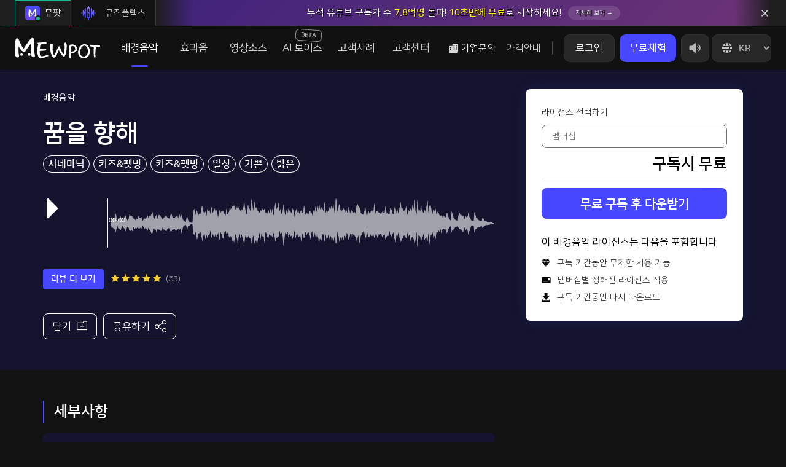

--- FILE ---
content_type: text/html; charset=utf-8
request_url: https://www.mewpot.com/songs/6224
body_size: 18808
content:
<!DOCTYPE html>
<html lang="kr">
<head>
  <!-- 각 페이지에서 따로 지정한 meta tags -->
  
  <!-- 모바일 상단 색상 지정 -->
  <meta name="theme-color" content="#121212">
  <!-- 애플 상단바 외관 변경-->
  <meta name="apple-mobile-web-app-status-bar-style" content="black-translucent">
  <!-- 핀터레스트 작품 등록 소유권 표시 -->
  <meta name="p:domain_verify" content="9771e3ee23f41b8f2e7564825ca95422"/>

  <!-- FAVICON -->
    <link rel="icon" type="image/png" sizes="256x256" href="/icon/favicon_256.png">
    <link rel="icon" type="image/png" sizes="128x128" href="/icon/favicon_128.png">
    <link rel="icon" type="image/png" sizes="64x64" href="/icon/favicon_64.png">
    <link rel="icon" type="image/png" sizes="48x48" href="/icon/favicon_48.png">
    <link rel="icon" type="image/png" sizes="32x32" href="/icon/favicon_32.png">
    <link rel="icon" type="image/png" sizes="16x16" href="/icon/favicon_16.png">


  <!-- BEGIN SEO OPTIMIZATION -->
  <title>꿈을 향해 | 뮤팟 배경음악 정보</title>
  <meta name="description" content="영상에 날개를 달아주는 배경음악 서비스 뮤팟. 뮤팟에서 유튜브에 당신의 영상에 품격을 높여줄 음악을 찾아보세요. 뮤팟과 함께 음악 저작권으로부터 자유로워지세요">
  <meta name="author" content="Mewpot Corp.">
  <meta http-equiv="Content-Type" content="text/html; charset=utf-8">
  <meta http-equiv="X-UA-Compatible" content="IE=edge">
  <meta name="keywords" content="배경음악, 음악, 뮤팟, Mewpot, mewpot">
  <meta name="viewport" content="width=device-width, user-scalable=no">
  <link rel="canonical" href="https://www.mewpot.com/songs/6224">
  <link rel="alternate" href="https://www.mewpot.com/songs/6224" hreflang="ko-KR">
    <link rel="alternate" href="https://en.mewpot.com/songs/6224" hreflang="en">
    <link rel="alternate" href="https://jp.mewpot.com/songs/6224" hreflang="jp">

  <!-- OPENGRAPH For Facebook, Kakao -->
  <meta property="og:type" content="website">
  <meta property="og:site_name" content="뮤팟 | Mewpot">
  <meta property="og:title" content="꿈을 향해 | 뮤팟 배경음악 정보">
  <meta property="og:url" content="https://www.mewpot.com/songs/6224">
  <meta property="og:locale" content="kr">
  <meta property="og:image" content="/icon/thumbnail.png">
  <meta property="og:description" content="영상에 날개를 달아주는 배경음악 서비스 뮤팟. 뮤팟에서 유튜브에 당신의 영상에 품격을 높여줄 음악을 찾아보세요. 뮤팟과 함께 음악 저작권으로부터 자유로워지세요">

  <!-- TWITTERCARD -->
  <meta name="twitter:card" content="summary_large_image">
  <meta name="twitter:title" content="꿈을 향해 | 뮤팟 배경음악 정보">
  <meta name="twitter:description" content="영상에 날개를 달아주는 배경음악 서비스 뮤팟. 뮤팟에서 유튜브에 당신의 영상에 품격을 높여줄 음악을 찾아보세요. 뮤팟과 함께 음악 저작권으로부터 자유로워지세요">
  <meta property="twitter:image" content="/icon/thumbnail.png">

  <meta name="facebook-domain-verification" content="qfy56yl9q0wye5g0sllb9wqxudyzx3" />
  <meta name="naver-site-verification" content="339235f6a9050d2c79d7bd48ef28cc7969228bf7" />

  <!-- STRUCTURED_DATA -->

  <!-- END SEO OPTIMIZATION -->

  <meta name="csrf-param" content="authenticity_token" />
<meta name="csrf-token" content="mT0vB_a3cevLC1OgWEjsB_59zuc1znPITVVkLEb_HmcRFZULwBUsyoa4a5zO4RzlfJOeNrf-UfxEZsoHr0oIXA" />
  
  <link rel="preload" href="https://cdn.mewpot.com/fonts/ElegantIcons.woff" as="font" type="font/woff" crossorigin="anonymous">
  <!-- Font CSS -->
    <link rel="preload" href="https://cdn.mewpot.com/fonts/NanumSquare/NanumSquareR.woff" as="font" type="font/woff" crossorigin="anonymous">
    <link rel="preload" href="https://cdn.mewpot.com/fonts/NanumSquare/NanumSquareB.woff" as="font" type="font/woff" crossorigin="anonymous">
    <link rel="stylesheet" href="https://cdn.mewpot.com/assets/vendor/nanum-square-r-9cca517958069fedb4ca989ec9bc41b6960fb255f1dadc3abc796d4e9bddfed0.css" media="all" />
  <!-- Global CSS -->
  <link rel="stylesheet" href="https://cdn.mewpot.com/assets/application-27abf14623dec30709a9e73caa671b9fd6d04f0f12b0f3c5b0203d975788bcaa.css" media="all" />
  <!-- Ban Old Browsers -->
  <script src="https://cdn.mewpot.com/assets/lib/ban_old_browsers-ae88c6f6dab2da01f71086847d3c86bd6a02aee77f6526f3260f4e8b91494dda.js" async="async"></script>
  <script>if (typeof module === 'object') {window.module = module; module = undefined;}</script>
  <script src="https://cdn.mewpot.com/assets/lib/jquery-0b31b8acd8e24c6906ecd06283f7fa3eaec1121245043d1cd50e122430b7205d.js"></script>
  <script src="https://cdn.mewpot.com/assets/application_before_load-25b813627de69092c81291e5bb088260f29952c6bf63bb1adfb5ab8b5a79f22e.js"></script>
  <script async src="https://www.googleoptimize.com/optimize.js?id=GTM-K2NQTPW"></script>
  <script>if (window.module) module = window.module;</script>


</head>

<body>
<div id="wrap" class="boxed ">
  <div class="grey-bg"> <!-- Grey BG  -->
    <!--[if lte IE 8]>
<div id="ie-container">
  <div id="ie-cont-close">
    <a href='#' onclick='javascript&#058;this.parentNode.parentNode.style.display="none"; return false;'><img
        src='images/ie-warn/ie-warning-close.jpg' style='border: none;' alt='Close'></a>
  </div>
  <div id="ie-cont-content">
    <div id="ie-cont-warning">
      <img src='images/ie-warn/ie-warning.jpg' alt='Warning!'>
    </div>
    <div id="ie-cont-text">
      <div id="ie-text-bold">
        You are using an outdated browser
      </div>
      <div id="ie-text">
        For a better experience using this site, please upgrade to a modern web browser.
      </div>
    </div>
    <div id="ie-cont-brows">
      <a href='http://www.firefox.com' target='_blank'><img src='/images/ie-warn/ie-warning-firefox.jpg'
                                                            alt='Download Firefox'></a>
      <a href='http://www.opera.com/download/' target='_blank'><img src='/images/ie-warn/ie-warning-opera.jpg'
                                                                    alt='Download Opera'></a>
      <a href='http://www.apple.com/safari/download/' target='_blank'><img
          src='images/ie-warn/ie-warning-safari.jpg' alt='Download Safari'></a>
      <a href='http://www.google.com/chrome' target='_blank'><img src='/images/ie-warn/ie-warning-chrome.jpg'
                                                                  alt='Download Google Chrome'></a>
    </div>
  </div>
</div>
<![endif]-->


<header id="nav" class="header">
  <div class="service_remote_bar ">
    <ul class="service_remote_ul">
      <li class="service_remote_li active mewpot">
        <span class='service_remote_current_state'></span>
        <a class="service_remote_btn" href="/">
          <div class="service_remote_logo mewpot">
            <img src="/icon/service_remote_logo_mewpot.svg" alt="service_remote_logo_mewpot" />
          </div>
          뮤팟
        </a>
      </li>
      <li class="service_remote_li musicflex">  
        <span clas='service_remote_current_state'></span>  
        <a class="service_remote_btn" href="/musicflex/intro" onclick="">
          <div class="service_remote_logo musicflex">
            <img class="service_remote_logo musicflex" src="/icon/service_remote_logo_musicflex.svg" alt="service_remote_logo_musicflex" />
          </div>
          뮤직플렉스
        </a>
      </li>
    </ul>

        <!-- 추천 받지 않은 사람 -->
            <!-- 로그아웃 -->
              <div class="gnb_popup">
                <div class="gnb_popup_inner ellipsis">
                  <a href="/users/sign_in" class="gnb_popup_text" data-gtm='gnb_banner'>
                    <div class="gnb_popup_text_inner">
                      누적 유튜브 구독자 수 <strong>7.8억명</strong> 돌파! <strong>10초만에 무료</strong>로 시작하세요!
                      <span class="more_btn">자세히 보기 →</span>
                    </div>
                  </a>
                  <div class="gnb_popup_close">
                    <img src="/icon/gnb_popup_close.svg" alt="gnb_popup_close">
                  </div>
                </div>
              </div>

  </div>
    
  

  <div class="pc-gnb">

    <!--
    <div class="sub_inner">
    </div>
    -->
    

    <div class="up-gnb">
      <div class="up-gnb-inner-relative">
        <div class="mobile_logo_area">
          <a href="/" class="logo-btn">
            <img src="/icon/logo_full_white.svg" class="logo-img" alt="Logo">
          </a>
        </div>
        <div class="gnb-left-content">
          <div class="logo-area">
            <h1 id="logo">
              <a href="/" class="logo-btn">
                <img src="/icon/logo_full_white.svg" class="logo-img" alt="Logo">
              </a>
            </h1>
          </div>
          <div class="one-depth-menu-area">
            <ul class="one-depth-menu-area-ul">
              <!--
              <li class="one-depth-menu-area-li">
                <a href="/home/introduce" class="background-brand-btn one-depth-btn" data-url="/home">
                뮤팟스토리
                </a>
                  <div class="two-depth-menu-area">
                    <ul class="background-brand-two-depth">
                      <li class="d-none"><a href="/" class="background-brand-two-depth-btn">홈</a></li>
                      <li><a href="/home/introduce" class="background-brand-two-depth-btn">브랜드</a></li>
                      <li><a href="/home/identity" class="background-brand-two-depth-btn">기업 핵심가치</a></li>
                    </ul>
                  </div>
              </li>
              -->
              <li class="one-depth-menu-area-li">
                <a href="/search/song" class="background-music-btn one-depth-btn" data-url="/song">
                배경음악
                </a>
                  <div class="two-depth-menu-area">
                    <ul class="background-music-two-depth">
                      <li><a href="/search/song" class="background-music-two-depth-btn">배경음악</a></li>
                      <li><a href="/search/song?tag_ids[]=21798" class="background-music-two-depth-btn">테마브금</a></li>
                      <li><a href="/search/song?tag_ids[]=20775" class="background-music-two-depth-btn">릴스‧틱톡‧쇼츠</a></li>
                    </ul>
                  </div>
              </li>
              <li class="one-depth-menu-area-li">
                <a href="/search/sound-effects" class="sound-effect-btn one-depth-btn" data-url="/sound-effects">
                효과음
                </a>
                  <div class="two-depth-menu-area">
                    <ul class="sound-effec-two-depth">
                      <li><a href="/search/sound-effects" class="sound-effec-two-depth-btn">효과음</a></li>
                        <li><a href="/search/sound-effects?tag_ids[]=21277" class="sound-effec-two-depth-btn">밈 효과음</a></li>
                    </ul>
                  </div>
              </li>

                <li class="one-depth-menu-area-li">
                  <a href="/search/video-templates" class="video-temp-btn one-depth-btn" data-url="/home">
                  영상소스
                  </a>
                    <div class="two-depth-menu-area">
                      <ul class="video-temp-btn-two-depth">
                        <li><a href="/payment/subscription/detail_font" class="benefit-two-depth-btn">폰트</a></li>
                        <li><a href="/search/video-templates/text" class="video-temp-btn-two-depth-btn">자막템플릿</a></li>
                        <li><a href="/search/video-templates/effect" class="video-temp-btn-two-depth-btn">영상이펙트</a></li>
                        <li><a href="/search/video-templates/thumbnail" class="video-temp-btn-two-depth-btn">썸네일</a></li>
                        <li><a href="/search/video-templates/frame" class="video-temp-btn-two-depth-btn">영상테두리</a></li>
                        <li><a href="/search/video-templates/transition" class="video-temp-btn-two-depth-btn">트랜지션</a></li>
                        <li><a href="/search/images" class="video-temp-btn-two-depth-btn">AI 이미지</a></li>
                      </ul>
                    </div>
                </li>

                <li class="one-depth-menu-area-li">
                  <a href="/tts" class="one-depth-btn" data-url="/tts">
                  AI 보이스<strong class='beta_label'>BETA</strong>
                  </a>
                  <div class="two-depth-menu-area">
                    <ul class="video-temp-btn-two-depth">
                      <li><a href="/tts" class="benefit-two-depth-btn">AI 보이스</a></li>
                    </ul>
                  </div>
                </li>
                
                <li class="one-depth-menu-area-li">
                  <a href="https://info.mewpot.com/clients" class="video-temp-btn one-depth-btn">
                    고객사례
                  </a>
                  <div class="two-depth-menu-area">
                    <ul> 
                      <li><a href="https://info.mewpot.com/clients">고객사례</a></li>
                      <li><a href="/mixes/1889">편집자 PICK📂</a></li>
                    </ul>
                  </div>
                </li>
              

              <li class="one-depth-menu-area-li">
                <a href="/qna/music_copyright" class="customer-service-btn one-depth-btn" data-url="/qna/music_copyright">
                고객센터
                </a>
                  <div class="two-depth-menu-area">
                    <ul class="customer-service-two-depth">
                      <li><a href="/qna/music_copyright" class="customer-service-two-depth-btn">라이선스 안내</a></li>
                        <li><a href="https://chat.mewpot.com/hc/help-center/ko_KR" target="_blank" class="customer-service-two-depth-btn">자주 묻는 질문</a></li>
                      <li><a href="https://info.mewpot.com/" class="customer-service-two-depth-btn">
                      정보 게시판</a></li>
                      <li><a href="/home/benefit" class="benefit-two-depth-btn">이벤트‧혜택</a></li>
                      <li><a href="/payment/subscription/referral-discount" class="benefit-two-depth-btn referral_btn">친구 추천 
                        <span>현금💸</span>
                      </a></li>
                      
                    </ul>
                  </div>
                
              </li>


            </ul>
          </div>
        </div>
        
        <div class="gnb-right-content not_login">
          

            <div class="gnb_company_btn gnb_text_btn">
              <img src="/icon/gnb_building_img.svg" class="gnb_company_building_img" alt="gnb_company_building_img" />
              기업문의
              <div class="gnb_company_menu_area">
                <ul class="gnb_company_menu_ul">
                  <!--
                  <li class="gnb_company_menu_li">
                    <a class="gnb_company_menu_btn" href="/home/untact_voucher">
                      바우처 기업 할인
                    </a>
                  </li>
                  -->
                  <li class="gnb_company_menu_li">
                    <a class="gnb_company_menu_btn" href="/images/payment/detail/mewpot_service_guide.pdf" target="_blank">
                      서비스 소개서
                    </a>
                  </li>
                    <li class="gnb_company_menu_li">
                      <a class="gnb_company_menu_btn" href="/home/enterprise_intro">
                        기업 이용안내
                      </a>
                    </li>
                    <li class="gnb_company_menu_li">
                      <a class="gnb_company_menu_btn" href="https://tally.so/r/n959ME?utm_source=pricing&utm_medium=100plus&utm_campaign=b2bform" target="_blank">
                        구매 문의 💳
                      </a>
                    </li>
                    <li class="gnb_company_menu_li">
                      <a class="gnb_company_menu_btn" href="/studio">
                        제작 문의 🎵
                      </a>
                    </li>
                </ul>
              </div>
            
            </div>


            <!--
              <a class="untact_voucher_gnb_btn" href="/home/untact_voucher">
                <span>N</span>
                바우처 기업 할인
              </a>
            -->

          

          <a class="gnb_price_btn gnb_text_btn" href="/payment/subscription/pricing">
            가격안내
          </a>

          <span class='gnb_price_section_line'></span>

          <!-- 로그인 안했을 때 -->

            <div class="login-btn-area">
              <ul>
                <li><a href="/users/sign_in" class="login-btn">로그인</a></li>
                <!--
                <li class="line"></li>
                <li><a href="/users/sign_up" class="login-btn">회원가입</a></li>
                -->
              </ul>
            </div>

              <!-- 로그인 안했을 때 구독 버튼 -->
              <a href="/payment/subscription/recommend" class="subscribe-btn">무료체험
</a>
             <!-- 연말 타임세일 END -->
            
          <a href="/payment/subscription/pricing" class="subscribe-btn onlyTablet">가격</a>

          <div class="global_volume">
            <div class='global_volume_img_area'>
              <img src="/icon/gnb_volume_default.svg" class="global_volume_icon_default" alt="volume">
              <img src="/icon/gnb_volume_active.svg" class="global_volume_icon_active" alt="volume">
            </div>
            
            <div class="global_volume_sub_release">
              <div class="global_volume_sub_area">
                <input type="range" id='global_volume' value='50'>
              </div>
            </div>
          </div>

          <div class="global_lang_area">
            <label class="global_lang_label" for="global_lang">
              <select name="language" id="global_lang" onchange="selected_global_lang(this);">
                  <option value="en"  data-url="https://en.mewpot.com/songs/6224">EN</option>
                  <option value="jp"  data-url="https://jp.mewpot.com/songs/6224">JP</option>
                  <option value="kr" selected data-url="https://www.mewpot.com/songs/6224">KR</option>
              </select>
            </label>
          </div>

          <div class="gnb_hamburger_btn">
           <span></span>
            <span></span>
            <span></span>
          </div>

        </div>

        
        
      </div>
    </div>


  </div>


  
</header>

<div class="mobile-gnb">

  <div class="mobile-gnb-header">
    <a href="/" class="mobile-logo-btn">
      <img src="/icon/mobile_menu_logo_full_white.svg" class="mobile-menu-logo-img" alt="mobile-menu-Logo">
    </a>
    <p>영상제작자를 위한 안전한 배경음악</p>
  </div>

  <div class="mobile-gnb-user-login">
      <a href="/users/sign_in" class="mobile-login-btn">로그인</a>
      <a href="/users/sign_up" class="mobile-signup-btn">회원가입</a>
  </div>

  <div class="mobile-gnb-service">
    <span class="mobile-gnb-service-title">서비스</span>
    <ul class="mobile-gnb-service-ul">
      <li class="mobile-gnb-service-li">
        <a href="/" class="mobile-gnb-service-btn">
          <div class="mobile-gnb-service-icon mewpot active"></div>
          <div class="mobile-gnb-service-text">뮤팟</div>
        </a>
      </li>
      <li class="mobile-gnb-service-li">
        <a class="mobile-gnb-service-btn" href="/musicflex/intro" onclick="">
          <div class="mobile-gnb-service-icon musicflex "></div>
          <div class="mobile-gnb-service-text">뮤직플렉스</div>
        </a>
      </li>
    </ul>
  </div>

  <ul class="mobile-gnb-menu">

    <!--
    <li class="mobile-one-depth">
      <div class="mobile-one-depth-inner">
        <div class="mobile-one-depth-btn">뮤팟스토리<img src="/icon/arrow-down.svg" class="arrow-down-img" alt="arrow-down"></div>
        <div class="mobile-two-depth">layouts.global_main_navigation
          <ul>
            <li><a href="/home/introduce" class="mobile-two-depth-btn">브랜드</a></li>
            <li><a href="/home/identity" class="mobile-two-depth-btn">기업 핵심가치</a></li>
          </ul>
        </div>
      </div>
    </li>
    -->

  
    <li class="mobile-one-depth">
      <div class="mobile-one-depth-inner">
        <div class="mobile-one-depth-btn">배경음악<img src="/icon/arrow-down.svg" class="arrow-down-img" alt="arrow-down"></div>
        <div class="mobile-two-depth">
          <ul>
            <li><a href="/search/song" class="mobile-two-depth-btn">배경음악</a></li>
            <li><a href="/search/song?tag_ids[]=21798" class="mobile-two-depth-btn">테마브금</a></li>
            <li><a href="/search/song?tag_ids[]=20775" class="mobile-two-depth-btn">릴스‧틱톡‧쇼츠</a></li>
          </ul>
        </div>
      </div>
    </li>


    <li class="mobile-one-depth">
      <div class="mobile-one-depth-inner">
        <div class="mobile-one-depth-btn">효과음<img src="/icon/arrow-down.svg" class="arrow-down-img" alt="arrow-down"></div>
        <div class="mobile-two-depth">
          <ul>
            <li><a href="/search/sound-effects" class="mobile-two-depth-btn">효과음</a></li>
            <li><a href="/search/sound-effects?tag_ids[]=21277" class="sound-effec-two-depth-btn">밈 효과음</a></li>
          </ul>
        </div>
      </div>
    </li>

      <li class="mobile-one-depth">
        <div class="mobile-one-depth-inner">
          <div class="mobile-one-depth-btn">영상소스<img src="/icon/arrow-down.svg" class="arrow-down-img" alt="arrow-down"></div>
          <div class="mobile-two-depth">
            <ul>
              <li><a href="/payment/subscription/detail_font" class="benefit-two-depth-btn">폰트</a></li>
              <li><a href="/search/video-templates/text" class="video-temp-btn-two-depth-btn">자막템플릿</a></li>
              <li><a href="/search/video-templates/effect" class="video-temp-btn-two-depth-btn">영상이펙트</a></li>
              <li><a href="/search/video-templates/thumbnail" class="video-temp-btn-two-depth-btn">썸네일</a></li>
              <li><a href="/search/video-templates/frame" class="video-temp-btn-two-depth-btn">영상테두리</a></li>
              <li><a href="/search/video-templates/transition" class="video-temp-btn-two-depth-btn">트랜지션</a></li>
              <li><a href="/search/images" class="video-temp-btn-two-depth-btn">AI 이미지</a></li>
            </ul>
          </div>
        </div>
      </li>
      <li class="mobile-one-depth">
        <div class="mobile-one-depth-inner">
          <div class="mobile-one-depth-btn">
            AI 보이스
            <strong class='beta_label'>BETA</strong>
            <img src="/icon/arrow-down.svg" class="arrow-down-img" alt="arrow-down">
          </div>
          <div class="mobile-two-depth">
            <ul>
              <li><a href="/tts" class="benefit-two-depth-btn">AI 보이스</a></li>
            </ul>
          </div>
        </div>
      </li>
      <li class="mobile-one-depth">
        <div class="mobile-one-depth-inner">
          <div class="mobile-one-depth-btn">고객사례<img src="/icon/arrow-down.svg" class="arrow-down-img" alt="arrow-down"></div>
          <div class="mobile-two-depth">
            <ul>
              <li><a href="https://info.mewpot.com/clients" class="benefit-two-depth-btn">고객사례</a></li>
              <li><a href="/mixes/1889" class="benefit-two-depth-btn">편집자 PICK📂</a></li>
            </ul>
          </div>
        </div>
      </li>

    <li class="mobile-one-depth">
      <div class="mobile-one-depth-inner">
        <div class="mobile-one-depth-btn">고객센터<img src="/icon/arrow-down.svg" class="arrow-down-img" alt="arrow-down"></div>
        <div class="mobile-two-depth">
          <ul>
            <li><a href="/qna/music_copyright" class="mobile-two-depth-btn">라이선스 안내</a></li>
              <li><a href="https://chat.mewpot.com/hc/help-center/ko_KR" target="_blank" class="mobile-two-depth-btn">자주 묻는 질문</a></li>
            <li><a href="https://info.mewpot.com/" class="mobile-two-depth-btn">정보게시판</a></li>
            <li><a href="/home/benefit" class="mobile-two-depth-btn">이벤트‧혜택</a></li>
              <li><a href="/payment/subscription/referral-discount" class="mobile-two-depth-btn referral_btn">친구 추천 
                <span>현금💸</span>
              </a></li>
          </ul>
        </div>
      </div>
    </li>

    
    <li class="mobile-one-depth">
      <div class="mobile-one-depth-inner">
        <div class="mobile-one-depth-btn">기업문의<img src="/icon/arrow-down.svg" class="arrow-down-img" alt="arrow-down"></div>
        <div class="mobile-two-depth">
          <ul>
            <!--
            <li><a href="/home/untact_voucher" class="mobile-two-depth-btn">바우처 기업 할인</a></li>
            -->
            <li><a href="/images/payment/detail/mewpot_service_guide.pdf" class="mobile-two-depth-btn">서비스 소개서</a></li>
              <li><a href="/home/enterprise_intro" class="mobile-two-depth-btn" target="_brank">기업 이용안내</a></li>
              <li><a href="https://tally.so/r/n959ME?utm_source=pricing&utm_medium=100plus&utm_campaign=b2bform" class="mobile-two-depth-btn" target="_blank">구매 문의 💳</a></li>
              <li><a href="/studio" class="mobile-two-depth-btn" data-gtm="enterprise_btn">제작 문의 🎵</a></li>
          </ul>
        </div>
      </div>
    </li>

  </ul>



  <ul class="mobile-gnb-user-menu">
    <li><a href="/payment/subscription/pricing" class="mobile-gnb-user-menu-btn">멤버십 요금제</a></li>

      <li><a href="/users/sign_in" class="mobile-gnb-user-menu-btn">마이페이지</a></li>
      <li><a href="/users/sign_in" class="mobile-gnb-user-menu-btn">장바구니</a></li>
  </ul>
</div>


<div class="dim"></div>

<script>

  function logout() {
    $.ajax({
      type: 'POST',
      url: '/apis/users/sign_out',
      success: function(data) {
        // 로그아웃 성공 시 리다이렉트
        window.location.href = '/'; 
        window.$chatwoot?.reset();
      },
      error: function(data) {
        // 에러 처리
        console.error('sign_out failed');
      }
    });
  }

  function initMenu_(){
    var current_location= location.pathname + location.search;
    var match = false;
    
    $('.two-depth-menu-area').children().children().each(function(){
      var is_this_location = $(this).children().attr('href') == current_location;

      if(is_this_location){
          match = true
          $(this).parent().parent().prev().addClass("active"); //one-depth 이벤트 활성화
          $(this).parent().addClass("active"); // ul 활성화
          $(this).children().addClass("active"); //a 활성화
      }
    });

    if(match == false){
      $('.one-depth-menu-area-li > a').each(function(){
        if(location.pathname.indexOf(this.dataset.url) == 0){
          $(this).addClass('active');
        }
      })
    }
  }

  function selected_global_lang(node){
    window.location.href = node.options[node.selectedIndex].dataset.url
  }

  $(function(){
    var scrollT = 0;
    var userMenuInterval;
    var globalVolumeInterval;
    var timer = 0;
    var windowW;
    initMenu_()

    //GNB 팝업
    $(".gnb_popup_close").click(function(){
      $(this).parent().parent().removeClass("active");
    });

    //쿠키 팝업 START
    if(GetCookie("gnbPopupClose") !== "yes") {
      $(".gnb_popup").addClass("active");
    }

    $(".gnb_popup_close").click(function () {
      setCookie("gnbPopupClose", "yes", 7);
    });

    // GetCookie
    function GetCookie(name){
      var value=null, search=name+"=";
      if(document.cookie.length > 0){
        var offset=document.cookie.indexOf(search);
        if(offset != -1){
          offset+=search.length;
          var end=document.cookie.indexOf(";", offset);
          if(end == -1) end=document.cookie.length;
          value=unescape(document.cookie.substring(offset, end));
        }
      } return value;
    }

    // SetCookie
    function setCookie(name, value, days){
      if(days){
        var date=new Date(); 
        date.setTime(date.getTime()+(days*24*60*60*1000));
        var expires="; expires="+date.toGMTString();
      }else{
        var expires=""; 
      }
      document.cookie=name+"="+value+expires+"; path=/";
    }
  //쿠키 팝업 END

    //윈도우창 가로
    window.addEventListener("resize", windowWidth);
    windowWidth();

    function windowWidth(){
      windowW=window.innerWidth;

      if(windowW <= 767) { //mobile
        $(".gnb_popup_close").click(function(){
          $("#content").css({"padding-top": 60});
          $('.service_remote_bar').addClass('hide_remote_bar');
        });
        if($(".gnb_popup").hasClass("active") == true) { //GNB 광고가 있으면
          $("#content").css({"padding-top": 85});
        }
        else { //GNB 광고가 없으면 : 기본값
          $("#content").css({"padding-top": 60});
        }
      }
      else if(windowW <= 991) { //tablet
        // $(".gnb_popup_close").click(function(){
        //   $("#content").css({"padding-top": 70});
        // });
        // if($(".gnb_popup").hasClass("active") == true) { //GNB 광고가 있으면
        //   $("#content").css({"padding-top": 95});
        // }
        // else { //GNB 광고가 없으면 : 기본값
        //   $("#content").css({"padding-top": 70});
        // }
      }
      else { //pc
        $(".gnb_popup_close").click(function(){
          $("#content").css({"padding-top": 0});
        });
        if($(".gnb_popup").hasClass("active") == true) { //GNB 광고가 있으면
          $("#content").css({"padding-top": 0});
        }
        else { //GNB 광고가 없으면 : 기본값
          $("#content").css({"padding-top": 0});
        }

        $(".mobile-gnb").removeClass("active");
        //$(".dim").removeClass("active");
      }
    }

    //스크롤
    window.addEventListener("scroll", gnbScroll);
    gnbScroll();

    function gnbScroll(){
      scrollT=window.pageYOffset;

      if(scrollT <= 120){

        //GNB 광고 닫기 클릭 후
        $(".gnb_popup_close").click(function(){
          $(".up-gnb").removeClass("scroll");
          $(".up-gnb-inner-relative").removeClass("scroll");
          $(".one-depth-menu-area-ul").mouseenter(function(){
            $(".up-gnb").addClass("active");
            $(".up-gnb").removeClass("scroll_active");
          });
          $(".one-depth-menu-area-ul").mouseleave(function(){
            $(".up-gnb").removeClass("active");
          });
        });

        //GNB 광고가 있으면
        if($(".gnb_popup").hasClass("active") == true) {
          $(".up-gnb").addClass("scroll");
          $(".up-gnb-inner-relative").addClass("scroll");
          $(".one-depth-menu-area-ul").mouseenter(function(){
            $(".up-gnb").addClass("scroll_active");
            $(".up-gnb").removeClass("active");
          });
          $(".one-depth-menu-area-ul").mouseleave(function(){
            $(".up-gnb").removeClass("scroll_active");
          });
        }
        else { //GNB 광고가 없으면
          $(".up-gnb").removeClass("scroll");
          $(".up-gnb-inner-relative").removeClass("scroll");
          $(".one-depth-menu-area-ul").mouseenter(function(){
            $(".up-gnb").addClass("active");
            $(".up-gnb").removeClass("scroll_active");
          });
          $(".one-depth-menu-area-ul").mouseleave(function(){
            $(".up-gnb").removeClass("active");
          });
        }
        
      }
      else if(scrollT > 120) {

        $(".gnb_popup").click(function(){
          $(".up-gnb-inner-relative").addClass("scroll");
          $(".up-gnb").addClass("scroll");
          $(".one-depth-menu-area-ul").mouseenter(function(){
            $(".up-gnb").addClass("scroll_active");
            $(".up-gnb").removeClass("active");
          });
          $(".one-depth-menu-area-ul").mouseleave(function(){
            $(".up-gnb").removeClass("scroll_active");
          });
        });

        $(".up-gnb").addClass("scroll");
        $(".up-gnb-inner-relative").addClass("scroll");
        $(".one-depth-menu-area-ul").mouseenter(function(){
          $(".up-gnb").addClass("scroll_active");
          $(".up-gnb").removeClass("active");
        });
        $(".one-depth-menu-area-ul").mouseleave(function(){
          $(".up-gnb").removeClass("scroll_active");
        });
      }
    }

    $('.one-depth-menu-area').mouseenter(function() {
      var timer = setTimeout(function(){
        $('.two-depth-menu-area').css({'opacity': 1})
        clearTimeout(timer);
      }, 100)
    });

    $('.one-depth-menu-area').mouseleave(function(){
      $('.two-depth-menu-area').css({'opacity': 0})
    })

    var global_volume_value = localStorage.getItem('global_volume_value')
    var global_volume_state = localStorage.getItem('global_volume_state', 'on')
    var global_volume       = document.querySelector('#global_volume')
    var global_volume_icon  = document.querySelector('.global_volume_icon')

    var global_volume_icon_area = document.querySelector('.global_volume_img_area')
    var global_volume_icon_default = document.querySelector('.global_volume_icon_default')
    var global_volume_icon_active = document.querySelector('.global_volume_icon_active')

    if(global_volume_value){
      setGlobalVolumeValue(global_volume_value)
    }
    if(global_volume_state){
      setGlobalVolumeState(global_volume_state)
    }
    global_volume.addEventListener('input', function(e){
      var global_volume_state = localStorage.getItem('global_volume_state', 'on')

      localStorage.setItem('global_volume_value', e.target.value)
      setGlobalVolumeValue(e.target.value)
      if(parseInt(e.target.value) <= 0){
        setGlobalVolumeState('off')
      } else if (global_volume_state == 'off'){
        setGlobalVolumeState('on')
      }
    })
    global_volume_icon_area.addEventListener('click', function(e){
      setGlobalVolumeState()
    })
    function setGlobalVolumeState(on_or_off){
      var global_volume_value = localStorage.getItem('global_volume_value')

      if(on_or_off == undefined){
        var is_on = global_volume_icon_default.getAttribute('src') == '/icon/gnb_volume_default.svg' && global_volume_icon_active.getAttribute('src') == '/icon/gnb_volume_active.svg'
        on_or_off = is_on ? 'off' : 'on'
      }
      if(on_or_off == 'on' && global_volume_value != '0'){
        global_volume_icon_default.src = '/icon/gnb_volume_default.svg'
        global_volume_icon_active.src = '/icon/gnb_volume_active.svg'
        setGlobalVolumeValue(localStorage.getItem('global_volume_value'))
        localStorage.setItem('global_volume_state', 'on')
      }else{
        global_volume_icon_default.src = '/icon/gnb_volume_default_mute.svg'
        global_volume_icon_active.src = '/icon/gnb_volume_active_mute.svg'
        localStorage.setItem('global_volume_value', global_volume.value)
        localStorage.setItem('global_volume_state', 'off')
        setGlobalVolumeValue(0)
      }
    }
    function setGlobalVolumeValue(volume){
      global_volume.value = volume
      if(current_playing.peak_obj){
        current_playing.peak_obj.player._mediaElement.volume = parseInt(volume) * 0.01
      }
    }

    $(".gnb_hamburger_btn").click(function(){
      $(".mobile-gnb").addClass("active");
      $(".dim").addClass("active");
    });


    $(".dim").click(function(){
      $(".mobile-gnb").removeClass("active");
      $(".dim").removeClass("active");
      $(".popup").removeClass("active");
      $(".preview_popup").removeClass("active");
    });


    $(".mobile-one-depth-btn").click(function(){ //one depth
      $(this).toggleClass("active"); //.mobile-gnb-menu li
      $(this).next().children().slideToggle(300); //.mobile-two-depth ul
    });
    $(".mobile-two-depth-btn").click(function(){
      $(".mobile-two-depth-btn").removeClass("active");
      $(this).addClass("active");
    });


    //고객지원센터 푸터 이동
    var topPosi = 0;
    $(".customer_support_btn").click(function(e){
      e.preventDefault();
      topPosi = $("footer").offset().top;
      $("html").animate({scrollTop:topPosi},400);
      $(".mobile-gnb").removeClass("active");
      $(".dim").removeClass("active");
    });

  });
</script>



    <div id="content">
      <link rel="stylesheet" href="https://cdn.mewpot.com/assets/music/songs/show-2e01398a21ebbd380d8f0a13d65c1eb48d1b3f51914542c32801e9334602fd40.css" media="screen" />
<div class="music_wrapper">

  <div class="music_show_bg">
    <div class="music_wrapper_inner music_title_inner">
      <div class="music_wrapper_left_inner">

        <div class="music_category_info_area">
          <p class="music_category_info">
            <a href="/search/song" style="color: white;">배경음악</a>
          </p>
        </div>

        <div class="music_info_area">
          <div class="music_text">
            <span class="music_name">꿈을 향해</span>
            <!-- p class="music_sub"></p -->
          </div>
          <div class="music_tags">
            <ul class="ellipsis">
              <li>
                <a class="music_tags_btn" target="_blank" title="시네마틱" href="/search/song?tag_ids[]=11297">시네마틱</a>
              </li>
              <li>
                <a class="music_tags_btn" target="_blank" title="키즈&amp;펫방" href="/search/song?tag_ids[]=11311">키즈&amp;펫방</a>
              </li>
              <li>
                <a class="music_tags_btn" target="_blank" title="키즈&amp;펫방" href="/search/song?tag_ids[]=11311">키즈&amp;펫방</a>
              </li>
              <li>
                <a class="music_tags_btn" target="_blank" title="일상" href="/search/song?tag_ids[]=13374">일상</a>
              </li>
              <li>
                <a class="music_tags_btn" target="_blank" title="기쁜" href="/search/song?tag_ids[]=10358">기쁜</a>
              </li>
              <li>
                <a class="music_tags_btn" target="_blank" title="밝은" href="/search/song?tag_ids[]=10345">밝은</a>
              </li>
            </ul>
          </div>
          <div class="music_preview" id="song_6224">
            <!--song box row START-->
            <div class="song_play_area song_box_part">
              <!--Play-->
              <a onclick="player(&#39;song&#39;,&#39;6224&#39;,this);return false;" href="javascript:void(0)">
              <div class="song_play_btn">
                <img class='play_icon new_play_btn' src='/icon/player/new_play_btn_c.svg'></i>
              </div>
</a>            </div>
            <div class="song_wave_area song_box_part">
              <div class="peak-container" data-color="white"></div>
              <audio data-waveform_url="https://cdn.mewpot.com/53aecrod5lsi7d2ery9ygamsesxi?token=st=1768830927~exp=1768852527~acl=/*~hmac=472d5c19e37466cde419626476418accd2a83f55a59e3c16fb8b53d31c780a32" data-music_url="https://cdn.mewpot.com/7z157adbvyz5xdc7pxpp548ps8uz?token=st=1768830927~exp=1768852527~acl=/*~hmac=472d5c19e37466cde419626476418accd2a83f55a59e3c16fb8b53d31c780a32&amp;filename=%EB%AC%B4%EB%8B%A8%EB%8B%A4%EC%9A%B4%EC%8B%9C_%EC%8B%A0%EA%B3%A0%EB%8B%B9%ED%95%A0%EC%88%98_%EC%9E%88%EC%8A%B5%EB%8B%88%EB%8B%A4.gif&amp;response-content-type=image%2Fgif" data-music_name="꿈을 향해"></audio>
            </div>
            <!--Wave-->
          </div>
          <div class="music_review">
            <div onclick="$([document.documentElement, document.body]).animate(   {scrollTop: $('.music_review_area').offset().top -100}, 500);" class="goto_review_btn">리뷰 더 보기</div>
            <div class="music_review_star">
              <i class="fa fa-star"></i>
              <i class="fa fa-star"></i>
              <i class="fa fa-star"></i>
              <i class="fa fa-star"></i>
              <i class="fa fa-star"></i>
              <p class="list_review_text">(63)</p>
            </div>
          </div>

          <div class="music_price_area music_mobile">
    <label class="music_price_selection_label" for="music_price_selection_mobile">
      <select name="music_price_selection" id="music_price_selection_mobile" class="music_price_selection" data-type="Music::Song"  data-id="6224">
        <option value="music_price_membership">
            멤버십
        </option>
      </select>
      <img alt="dropdown_purple" loading="lazy" src="https://cdn.mewpot.com/assets/classify/packages/dropdown_purple-b012a656133903d4a412d8e26966a0278e5a07fc01d850274c7afc24b8aa1288.svg" />
    </label>
      <p class="music_price">구독시 무료</p>
</div>

<span class="music_price_line music_mobile"></span>

<div class="music_purchase_area music_mobile"> <!--mobile-->
    <a href="/payment/subscription/pricing" target="_blank" class="music_purchase_btn">무료 구독 후 다운받기</a>
</div>


          <div class="music_etc_btn">
            <ul>
              <li><a href="javascript:void(0)" class="playlist_add " model_type="Music::Song" model_id="6224">담기<span aria-hidden="true" class="icon_folder-add_alt icon"></span></a></li>
              <li><a href="javascript:sharePackage()" class="music_share">공유하기<img loading="lazy" src="https://cdn.mewpot.com/assets/classify/packages/share-7f3998a1eee1f078f1d1d05a70028970f7ee658b115ba7a5c90208aa87772c2f.svg" /></a></li>
            </ul>
          </div>



<div class="music_description_area music_mobile"> <!--mobile-->
    <p class="music_description_title">이 배경음악 라이선스는 다음을 포함합니다</p>
    <ul class="music_description_content">
      <li class="music_description">
        <div class="music_description_img">
          <img alt="music_black" loading="lazy" src="https://cdn.mewpot.com/assets/classify/packages/infinite_white-eb87cf97702e33e1cac603b5afe29a3eff5a98ce13d9cfff141efdd97bd1270a.svg" />
        </div>
        <p>구독 기간동안 무제한 사용 가능</p>
      </li>
      <li class="music_description">
        <div class="music_description_img">
          <img alt="license_black" loading="lazy" src="https://cdn.mewpot.com/assets/classify/packages/license_white-2ffc532f17119efb90b44a290e120803a5ead7de25882688c9d31c1e17755225.svg" />
        </div>
        <p>멤버십별 정해진 라이선스 적용</p>
      </li>
      <li class="music_description">
        <div class="music_description_img">
          <img alt="download_white" loading="lazy" src="https://cdn.mewpot.com/assets/classify/packages/download_white-6cf542b2f007fdf901b3a297ac7cee1c752bd45eeed26a15dad87611fc456652.svg" />
        </div>
        <p>구독 기간동안 다시 다운로드</p>
      </li>
    </ul>
  
</div>        </div>
      </div>
    </div>
  </div>

  <div class="music_wrapper_inner">
    <div class="music_wrapper_left_inner">
      <div class="music_fixed_box">
        <div class="music_fixed_inner">
          <div class="music_category_info_area">
  <p class="music_category_info">
    <span>라이선스 선택하기</span>
  </p>
</div>

<div class="music_price_area desktop">
    <label class="music_price_selection_label" for="music_price_selection_desktop">
      <select name="music_price_selection" id="music_price_selection_desktop" class="music_price_selection" data-type="Music::Song"  data-id="6224">
        <option value="music_price_membership">
            멤버십
        </option>
      </select>
      <img alt="dropdown_purple" loading="lazy" src="https://cdn.mewpot.com/assets/classify/packages/dropdown_purple-b012a656133903d4a412d8e26966a0278e5a07fc01d850274c7afc24b8aa1288.svg" />
    </label>
    <p class="music_price">구독시 무료</p>
</div>

<span class="music_price_line"></span>

<div class="music_purchase_area desktop">
    <a href="/payment/subscription/pricing" target="_blank" class="music_purchase_btn">무료 구독 후 다운받기</a>
</div>

<div class="music_description_area desktop">
    <p class="music_description_title">이 배경음악 라이선스는 다음을 포함합니다</p>
    <ul class="music_description_content">
      <li class="music_description">
        <div class="music_description_img">
          <img alt="music_black" loading="lazy" src="https://cdn.mewpot.com/assets/classify/packages/infinite_black-f6cdc1198ca342325d6c39b17c91be08faa59e7d4aa984a605f06e684e2e72a2.svg" />
        </div>
        <p>구독 기간동안 무제한 사용 가능</p>
      </li>
      <li class="music_description">
        <div class="music_description_img">
          <img alt="license_black" loading="lazy" src="https://cdn.mewpot.com/assets/classify/packages/license_black-4c32209d9ffe4be5a1239f9e22510554d401d27b5bdc990ecf9a783c4b9580a7.svg" />
        </div>
        <p>멤버십별 정해진 라이선스 적용</p>
      </li>
      <li class="music_description">
        <div class="music_description_img">
          <img alt="download_black" loading="lazy" src="https://cdn.mewpot.com/assets/classify/packages/download_black-6ae24e9b710f3cd4fd57302552ed2ca9ef5a7c8463ab5a8075d753ac8b55c053.svg" />
        </div>
        <p>구독 기간동안 다시 다운로드</p>
      </li>
    </ul>
  
</div>
        </div>
      </div>


      <div class="music_info_area">
        <p class="title">세부사항</p>
        
<div class="music_info">
  <div class="music_detail">
    <div class="detail_col">
      <div class="detail_row">
        <div class="detail_title">
          종류
        </div>
        <div class="detail_content">
          배경음악
        </div>
      </div>

      <div class="detail_row">
        <div class="detail_title">
          길이
        </div>
        <div class="detail_content">
          1:04
        </div>
      </div>
      <div class="detail_row">
        <div class="detail_title">
          ISRC
        </div>
        <div class="detail_content">
          KRA532401540
        </div>
      </div>
        <div class="detail_row">
          <div class="detail_title">
            엔지니어
          </div>
          <div class="detail_content">
            김진혁
          </div>
        </div>
    </div>
    <div class="detail_col">
      <div class="detail_row">
        <div class="detail_title">
          아티스트
        </div>
        <div class="detail_content">
          Mewpot Music
        </div>
      </div>
      <div class="detail_row">
        <div class="detail_title">
          템포
        </div>
        <div class="detail_content">
          144 BPM
        </div>
      </div>
    </div>
  </div>
</div>
      </div>
    </div> <!-- left inner End -->
  </div> <!-- inner End-->

  <div id="similar_area" class="music_wrapper_inner">
    <div class="music_bgm_area">
      <p class="music_bgm_title title">유사한 음악</p>
      <div class="music_bgm">
        <!-- Song Listing Section -->

<ul class="clearfix dark_list">
  <div class="dark_song_list_info">
    <span class="song_play_area">
    플레이
    <i class="fa fa-question-circle tooltip" style='z-index:2'>
      <span class="tooltiptext" style='line-height: 20px;'>
      <strong>키보드 단축키</strong><br>
      스페이스바: 재생/정지<br>
      ↑↓: 이전/다음 곡<br>
      ←→: 앞/뒤로 건너뛰기
      </span>
    </i>
  </span>
    <span class="song_name_area">제목 / 작곡가</span>
    <span class="song_wave_area">소리 파형</span>
    <span class="song_info_area">정보</span>
    <span class="song_safe_area">사용범위</span>
    <span class="song_price_area">가격</span>
    <span class="song_folder_btn">담기</span>
    <span class="song_download_btn">다운</span>
    <span class="song_more_btn">자세히</span>
  </div>
  
  

    
<li class="song_box"> <!--song box row START-->
  <div class="song_box_inner" id="song_6185" class="">
    <div class="song_play_area song_box_part"> <!--Play & Album Cover-->
      <a onclick="player(&#39;song&#39;,&#39;6185&#39;,this);return false;" href="javascript:void(0)">
        <div class="song_album_wrapper">
            <img class="song_album_cover" src="https://cdn.mewpot.com/um7p1povqn1clzrqi5bxcahfilcr?token=st=1768830927~exp=1768841727~acl=/*~hmac=99f5e63f725942d7fad2379283fe15044b1d4341a19a97d9ba97cbdf097eea73&amp;response-content-disposition=attachment" alt="MEWPOT B612 MIX VOL. 13" loading="lazy">
          <div class="song_album_overlay">
            <img class='play_icon' src='/icon/player/new_play_btn_c.svg' alt="play">
          </div>
        </div>
</a>    </div>
    <div class="song_name_area  song_box_part"> <!--Name-->
      <span class="song_name song-title ellipsis"><a onclick="player(&#39;song&#39;,&#39;6185&#39;,this);return false;" title="New year here" href="javascript:void(0)">New year here</a></span>
      <p class="song_artist ellipsis">
          Mewpot 테마브금
      </p>
    </div>
    <div class="song_wave_area song_box_part">
      <div class="peak-container" style="height:50px" data-color="white"></div>
      <audio data-waveform_url="https://cdn.mewpot.com/d7vp6sbize6r1io3wpq5j0mnx9bi?token=st=1768830927~exp=1768852527~acl=/*~hmac=472d5c19e37466cde419626476418accd2a83f55a59e3c16fb8b53d31c780a32" data-music_url="https://cdn.mewpot.com/f7ojrymuonsafor2zl4ye0xl7mu2?token=st=1768830927~exp=1768852527~acl=/*~hmac=472d5c19e37466cde419626476418accd2a83f55a59e3c16fb8b53d31c780a32&amp;filename=%EB%AC%B4%EB%8B%A8%EB%8B%A4%EC%9A%B4%EC%8B%9C_%EC%8B%A0%EA%B3%A0%EB%8B%B9%ED%95%A0%EC%88%98_%EC%9E%88%EC%8A%B5%EB%8B%88%EB%8B%A4.gif&amp;response-content-type=image%2Fgif" data-music_name="New year here"></audio>
    </div> <!--Wave-->
    <div class="song_info_area song_box_part"> <!--Info-->
      <span class="song_info_tags ellipsis">
        <a class="tag tag_거울" target="_blank" title="거울" href="/search/song?tag_ids[]=18254">거울</a>, <a class="tag tag_새해" target="_blank" title="새해" href="/search/song?tag_ids[]=18022">새해</a>, <a class="tag tag_궁금한" target="_blank" title="궁금한" href="/search/song?tag_ids[]=11899">궁금한</a></span>
      <div class="song_info">
        <ul>
          <li class="song_info_list">4:47</li>
          <li class="song_info_list">74 BPM</li>
        </ul>
      </div>
    </div>
    <div class="song_safe_area"> <!--Safe-->

         <!--유료-->

        <a href="javascript:void(0)" class="tooltip" model_type="Music::Song" model_id="6185" onclick="remote_down_safe_popup('Music::Song', 6185)">
          <div class="song_safe">
            <div class="song_safe_img">
              <img class="safe_img" alt="safe" loading="lazy" src="https://cdn.mewpot.com/assets/musics/dark_song_list/safe-15aee18c4c8cdd095cce2cd1cc686fe24f8003ca64d792b13e084885fd7bc978.svg" />
            </div>
            <span class="song_safe_text safe">안전 100%</span>
          </div>

        </a>

        
      

    </div>

    <div class="song_price_area song_box_part"> <!--Price-->

          <div class="song_price">
            <p class="song_price_free_text">유료</p>
          </div>

      <br>

        <div class="song_review">
          <i class="fa fa-star"></i>
          <p class="song_review_number">5.0</p>
        </div>
    </div>

    <div class="song_btn_area song_box_part"> <!--Btn-->
      <ul>
        <li class="song_folder_btn">
          <a href="javascript:void(0)" class='tooltip playlist_add' model_type="Music::Song" model_id="6185" >
              <span aria-hidden="true" class="icon_folder-add_alt icon"></span>
          </a>
        </li>

        <li class="song_download_btn">
          <a class=" link_to_cart tooltip not-line-link" onclick="location.href=&#39;/payment/subscription/recommend&#39;" href="javascript:void(0)"><span aria-hidden="true" class="icon icon_cloud-download_alt"></i><span class="tooltiptext">무료구독 후 다운</span></a>
        </li>

        <li class="song_more_btn">
          <a href="/songs/6185" target="_blank">
            <span aria-hidden="true" class="arrow_carrot-right icon"></span>
          </a>
        </li>
      </ul>
    </div>
  </div>
</li> <!--song box row END-->

    
<li class="song_box"> <!--song box row START-->
  <div class="song_box_inner" id="song_6137" class="">
    <div class="song_play_area song_box_part"> <!--Play & Album Cover-->
      <a onclick="player(&#39;song&#39;,&#39;6137&#39;,this);return false;" href="javascript:void(0)">
        <div class="song_album_wrapper">
            <img class="song_album_cover" src="https://cdn.mewpot.com/1ed6adv1dpk6z8pnkxe4qkqhq27h?token=st=1768830927~exp=1768841727~acl=/*~hmac=99f5e63f725942d7fad2379283fe15044b1d4341a19a97d9ba97cbdf097eea73&amp;response-content-disposition=attachment" alt="MEWPOT ESPERANZA MIX VOL. 2" loading="lazy">
          <div class="song_album_overlay">
            <img class='play_icon' src='/icon/player/new_play_btn_c.svg' alt="play">
          </div>
        </div>
</a>    </div>
    <div class="song_name_area  song_box_part"> <!--Name-->
      <span class="song_name song-title ellipsis"><a onclick="player(&#39;song&#39;,&#39;6137&#39;,this);return false;" title="X-mas Eve" href="javascript:void(0)">X-mas Eve</a></span>
      <p class="song_artist ellipsis">
          Mewpot Music
      </p>
    </div>
    <div class="song_wave_area song_box_part">
      <div class="peak-container" style="height:50px" data-color="white"></div>
      <audio data-waveform_url="https://cdn.mewpot.com/saiwlc6kvluf1jvj5d0oyrsj1609?token=st=1768830927~exp=1768852527~acl=/*~hmac=472d5c19e37466cde419626476418accd2a83f55a59e3c16fb8b53d31c780a32" data-music_url="https://cdn.mewpot.com/ffmlive8qgritzfz85e68vj3qtbw?token=st=1768830927~exp=1768852527~acl=/*~hmac=472d5c19e37466cde419626476418accd2a83f55a59e3c16fb8b53d31c780a32&amp;filename=%EB%AC%B4%EB%8B%A8%EB%8B%A4%EC%9A%B4%EC%8B%9C_%EC%8B%A0%EA%B3%A0%EB%8B%B9%ED%95%A0%EC%88%98_%EC%9E%88%EC%8A%B5%EB%8B%88%EB%8B%A4.gif&amp;response-content-type=image%2Fgif" data-music_name="X-mas Eve"></audio>
    </div> <!--Wave-->
    <div class="song_info_area song_box_part"> <!--Info-->
      <span class="song_info_tags ellipsis">
        <a class="tag tag_키즈&amp;펫방" target="_blank" title="키즈&amp;펫방" href="/search/song?tag_ids[]=11311">키즈&amp;펫방</a>, <a class="tag tag_밝은" target="_blank" title="밝은" href="/search/song?tag_ids[]=10345">밝은</a>, <a class="tag tag_키즈&amp;펫방" target="_blank" title="키즈&amp;펫방" href="/search/song?tag_ids[]=11311">키즈&amp;펫방</a></span>
      <div class="song_info">
        <ul>
          <li class="song_info_list">1:04</li>
          <li class="song_info_list">130 BPM</li>
        </ul>
      </div>
    </div>
    <div class="song_safe_area"> <!--Safe-->

         <!--유료-->

        <a href="javascript:void(0)" class="tooltip" model_type="Music::Song" model_id="6137" onclick="remote_down_safe_popup('Music::Song', 6137)">
          <div class="song_safe">
            <div class="song_safe_img">
              <img class="safe_img" alt="safe" loading="lazy" src="https://cdn.mewpot.com/assets/musics/dark_song_list/safe-15aee18c4c8cdd095cce2cd1cc686fe24f8003ca64d792b13e084885fd7bc978.svg" />
            </div>
            <span class="song_safe_text safe">안전 100%</span>
          </div>

        </a>

        
      

    </div>

    <div class="song_price_area song_box_part"> <!--Price-->

          <div class="song_price">
            <p class="song_price_free_text">유료</p>
          </div>

      <br>

        <div class="song_review">
          <i class="fa fa-star"></i>
          <p class="song_review_number">4.8</p>
        </div>
    </div>

    <div class="song_btn_area song_box_part"> <!--Btn-->
      <ul>
        <li class="song_folder_btn">
          <a href="javascript:void(0)" class='tooltip playlist_add' model_type="Music::Song" model_id="6137" >
              <span aria-hidden="true" class="icon_folder-add_alt icon"></span>
          </a>
        </li>

        <li class="song_download_btn">
          <a class=" link_to_cart tooltip not-line-link" onclick="location.href=&#39;/payment/subscription/recommend&#39;" href="javascript:void(0)"><span aria-hidden="true" class="icon icon_cloud-download_alt"></i><span class="tooltiptext">무료구독 후 다운</span></a>
        </li>

        <li class="song_more_btn">
          <a href="/songs/6137" target="_blank">
            <span aria-hidden="true" class="arrow_carrot-right icon"></span>
          </a>
        </li>
      </ul>
    </div>
  </div>
</li> <!--song box row END-->

    
<li class="song_box"> <!--song box row START-->
  <div class="song_box_inner" id="song_6027" class="">
    <div class="song_play_area song_box_part"> <!--Play & Album Cover-->
      <a onclick="player(&#39;song&#39;,&#39;6027&#39;,this);return false;" href="javascript:void(0)">
        <div class="song_album_wrapper">
            <img class="song_album_cover" src="https://cdn.mewpot.com/78vosnzwrr5zmeuykuct2zuh8m50?token=st=1768830927~exp=1768841727~acl=/*~hmac=99f5e63f725942d7fad2379283fe15044b1d4341a19a97d9ba97cbdf097eea73&amp;response-content-disposition=attachment" alt="MEWPOT CHALAMET MIX VOL. 4" loading="lazy">
          <div class="song_album_overlay">
            <img class='play_icon' src='/icon/player/new_play_btn_c.svg' alt="play">
          </div>
        </div>
</a>    </div>
    <div class="song_name_area  song_box_part"> <!--Name-->
      <span class="song_name song-title ellipsis"><a onclick="player(&#39;song&#39;,&#39;6027&#39;,this);return false;" title="시냇물이 흐르는 곳" href="javascript:void(0)">시냇물이 흐르는 곳</a></span>
      <p class="song_artist ellipsis">
          Mewpot Music
      </p>
    </div>
    <div class="song_wave_area song_box_part">
      <div class="peak-container" style="height:50px" data-color="white"></div>
      <audio data-waveform_url="https://cdn.mewpot.com/yedfqm1ua1ze39snksjxpwepobfd?token=st=1768830927~exp=1768852527~acl=/*~hmac=472d5c19e37466cde419626476418accd2a83f55a59e3c16fb8b53d31c780a32" data-music_url="https://cdn.mewpot.com/7zu3fqcjo01y25j8db9le9esmgav?token=st=1768830927~exp=1768852527~acl=/*~hmac=472d5c19e37466cde419626476418accd2a83f55a59e3c16fb8b53d31c780a32&amp;filename=%EB%AC%B4%EB%8B%A8%EB%8B%A4%EC%9A%B4%EC%8B%9C_%EC%8B%A0%EA%B3%A0%EB%8B%B9%ED%95%A0%EC%88%98_%EC%9E%88%EC%8A%B5%EB%8B%88%EB%8B%A4.gif&amp;response-content-type=image%2Fgif" data-music_name="시냇물이 흐르는 곳"></audio>
    </div> <!--Wave-->
    <div class="song_info_area song_box_part"> <!--Info-->
      <span class="song_info_tags ellipsis">
        <a class="tag tag_애니메이션" target="_blank" title="애니메이션" href="/search/song?tag_ids[]=11309">애니메이션</a>, <a class="tag tag_신남" target="_blank" title="신남" href="/search/song?tag_ids[]=13375">신남</a>, <a class="tag tag_가벼운" target="_blank" title="가벼운" href="/search/song?tag_ids[]=11294">가벼운</a></span>
      <div class="song_info">
        <ul>
          <li class="song_info_list">1:07</li>
          <li class="song_info_list">60 BPM</li>
        </ul>
      </div>
    </div>
    <div class="song_safe_area"> <!--Safe-->

         <!--유료-->

        <a href="javascript:void(0)" class="tooltip" model_type="Music::Song" model_id="6027" onclick="remote_down_safe_popup('Music::Song', 6027)">
          <div class="song_safe">
            <div class="song_safe_img">
              <img class="safe_img" alt="safe" loading="lazy" src="https://cdn.mewpot.com/assets/musics/dark_song_list/safe-15aee18c4c8cdd095cce2cd1cc686fe24f8003ca64d792b13e084885fd7bc978.svg" />
            </div>
            <span class="song_safe_text safe">안전 100%</span>
          </div>

        </a>

        
      

    </div>

    <div class="song_price_area song_box_part"> <!--Price-->

          <div class="song_price">
            <p class="song_price_free_text">유료</p>
          </div>

      <br>

        <div class="song_review">
          <i class="fa fa-star"></i>
          <p class="song_review_number">5.0</p>
        </div>
    </div>

    <div class="song_btn_area song_box_part"> <!--Btn-->
      <ul>
        <li class="song_folder_btn">
          <a href="javascript:void(0)" class='tooltip playlist_add' model_type="Music::Song" model_id="6027" >
              <span aria-hidden="true" class="icon_folder-add_alt icon"></span>
          </a>
        </li>

        <li class="song_download_btn">
          <a class=" link_to_cart tooltip not-line-link" onclick="location.href=&#39;/payment/subscription/recommend&#39;" href="javascript:void(0)"><span aria-hidden="true" class="icon icon_cloud-download_alt"></i><span class="tooltiptext">무료구독 후 다운</span></a>
        </li>

        <li class="song_more_btn">
          <a href="/songs/6027" target="_blank">
            <span aria-hidden="true" class="arrow_carrot-right icon"></span>
          </a>
        </li>
      </ul>
    </div>
  </div>
</li> <!--song box row END-->

    
<li class="song_box"> <!--song box row START-->
  <div class="song_box_inner" id="song_6035" class="">
    <div class="song_play_area song_box_part"> <!--Play & Album Cover-->
      <a onclick="player(&#39;song&#39;,&#39;6035&#39;,this);return false;" href="javascript:void(0)">
        <div class="song_album_wrapper">
            <img class="song_album_cover" src="https://cdn.mewpot.com/bexz2oe0vxns42ef3cad7cc3c9xw?token=st=1768830927~exp=1768841727~acl=/*~hmac=99f5e63f725942d7fad2379283fe15044b1d4341a19a97d9ba97cbdf097eea73&amp;response-content-disposition=attachment" alt="MEWPOT KiKi MIX VOL. 15" loading="lazy">
          <div class="song_album_overlay">
            <img class='play_icon' src='/icon/player/new_play_btn_c.svg' alt="play">
          </div>
        </div>
</a>    </div>
    <div class="song_name_area  song_box_part"> <!--Name-->
      <span class="song_name song-title ellipsis"><a onclick="player(&#39;song&#39;,&#39;6035&#39;,this);return false;" title="놀이동산" href="javascript:void(0)">놀이동산</a></span>
      <p class="song_artist ellipsis">
          Mewpot Music
      </p>
    </div>
    <div class="song_wave_area song_box_part">
      <div class="peak-container" style="height:50px" data-color="white"></div>
      <audio data-waveform_url="https://cdn.mewpot.com/lrhd35rmx8mjpj6etxzgppsds9qu?token=st=1768830927~exp=1768852527~acl=/*~hmac=472d5c19e37466cde419626476418accd2a83f55a59e3c16fb8b53d31c780a32" data-music_url="https://cdn.mewpot.com/ldlvddne3krn88j5qg4om356em5a?token=st=1768830927~exp=1768852527~acl=/*~hmac=472d5c19e37466cde419626476418accd2a83f55a59e3c16fb8b53d31c780a32&amp;filename=%EB%AC%B4%EB%8B%A8%EB%8B%A4%EC%9A%B4%EC%8B%9C_%EC%8B%A0%EA%B3%A0%EB%8B%B9%ED%95%A0%EC%88%98_%EC%9E%88%EC%8A%B5%EB%8B%88%EB%8B%A4.gif&amp;response-content-type=image%2Fgif" data-music_name="놀이동산"></audio>
    </div> <!--Wave-->
    <div class="song_info_area song_box_part"> <!--Info-->
      <span class="song_info_tags ellipsis">
        <a class="tag tag_키즈&amp;펫방" target="_blank" title="키즈&amp;펫방" href="/search/song?tag_ids[]=11311">키즈&amp;펫방</a>, <a class="tag tag_기쁜" target="_blank" title="기쁜" href="/search/song?tag_ids[]=10358">기쁜</a>, <a class="tag tag_애니메이션" target="_blank" title="애니메이션" href="/search/song?tag_ids[]=11309">애니메이션</a></span>
      <div class="song_info">
        <ul>
          <li class="song_info_list">1:37</li>
          <li class="song_info_list">135 BPM</li>
        </ul>
      </div>
    </div>
    <div class="song_safe_area"> <!--Safe-->

         <!--유료-->

        <a href="javascript:void(0)" class="tooltip" model_type="Music::Song" model_id="6035" onclick="remote_down_safe_popup('Music::Song', 6035)">
          <div class="song_safe">
            <div class="song_safe_img">
              <img class="safe_img" alt="safe" loading="lazy" src="https://cdn.mewpot.com/assets/musics/dark_song_list/safe-15aee18c4c8cdd095cce2cd1cc686fe24f8003ca64d792b13e084885fd7bc978.svg" />
            </div>
            <span class="song_safe_text safe">안전 100%</span>
          </div>

        </a>

        
      

    </div>

    <div class="song_price_area song_box_part"> <!--Price-->

          <div class="song_price">
            <p class="song_price_free_text">유료</p>
          </div>

      <br>

        <div class="song_review">
          <i class="fa fa-star"></i>
          <p class="song_review_number">4.9</p>
        </div>
    </div>

    <div class="song_btn_area song_box_part"> <!--Btn-->
      <ul>
        <li class="song_folder_btn">
          <a href="javascript:void(0)" class='tooltip playlist_add' model_type="Music::Song" model_id="6035" >
              <span aria-hidden="true" class="icon_folder-add_alt icon"></span>
          </a>
        </li>

        <li class="song_download_btn">
          <a class=" link_to_cart tooltip not-line-link" onclick="location.href=&#39;/payment/subscription/recommend&#39;" href="javascript:void(0)"><span aria-hidden="true" class="icon icon_cloud-download_alt"></i><span class="tooltiptext">무료구독 후 다운</span></a>
        </li>

        <li class="song_more_btn">
          <a href="/songs/6035" target="_blank">
            <span aria-hidden="true" class="arrow_carrot-right icon"></span>
          </a>
        </li>
      </ul>
    </div>
  </div>
</li> <!--song box row END-->

    
<li class="song_box"> <!--song box row START-->
  <div class="song_box_inner" id="song_6168" class="">
    <div class="song_play_area song_box_part"> <!--Play & Album Cover-->
      <a onclick="player(&#39;song&#39;,&#39;6168&#39;,this);return false;" href="javascript:void(0)">
        <div class="song_album_wrapper">
            <img class="song_album_cover" src="https://cdn.mewpot.com/5ofhm7ti7ex7244vxsvuj2sg2evr?token=st=1768830927~exp=1768841727~acl=/*~hmac=99f5e63f725942d7fad2379283fe15044b1d4341a19a97d9ba97cbdf097eea73&amp;response-content-disposition=attachment" alt="MEWPOT ESPERANZA MIX VOL. 1" loading="lazy">
          <div class="song_album_overlay">
            <img class='play_icon' src='/icon/player/new_play_btn_c.svg' alt="play">
          </div>
        </div>
</a>    </div>
    <div class="song_name_area  song_box_part"> <!--Name-->
      <span class="song_name song-title ellipsis"><a onclick="player(&#39;song&#39;,&#39;6168&#39;,this);return false;" title="감동의 물결" href="javascript:void(0)">감동의 물결</a></span>
      <p class="song_artist ellipsis">
          Mewpot Music
      </p>
    </div>
    <div class="song_wave_area song_box_part">
      <div class="peak-container" style="height:50px" data-color="white"></div>
      <audio data-waveform_url="https://cdn.mewpot.com/2220b6m5m3nlgw7ptr7c4gfgtofg?token=st=1768830927~exp=1768852527~acl=/*~hmac=472d5c19e37466cde419626476418accd2a83f55a59e3c16fb8b53d31c780a32" data-music_url="https://cdn.mewpot.com/zftsm6julwtso9vvjs0eepeaux23?token=st=1768830927~exp=1768852527~acl=/*~hmac=472d5c19e37466cde419626476418accd2a83f55a59e3c16fb8b53d31c780a32&amp;filename=%EB%AC%B4%EB%8B%A8%EB%8B%A4%EC%9A%B4%EC%8B%9C_%EC%8B%A0%EA%B3%A0%EB%8B%B9%ED%95%A0%EC%88%98_%EC%9E%88%EC%8A%B5%EB%8B%88%EB%8B%A4.gif&amp;response-content-type=image%2Fgif" data-music_name="감동의 물결"></audio>
    </div> <!--Wave-->
    <div class="song_info_area song_box_part"> <!--Info-->
      <span class="song_info_tags ellipsis">
        <a class="tag tag_뷰티" target="_blank" title="뷰티" href="/search/song?tag_ids[]=11310">뷰티</a>, <a class="tag tag_감동" target="_blank" title="감동" href="/search/song?tag_ids[]=13382">감동</a>, <a class="tag tag_역동적" target="_blank" title="역동적" href="/search/song?tag_ids[]=11266">역동적</a></span>
      <div class="song_info">
        <ul>
          <li class="song_info_list">2:17</li>
          <li class="song_info_list">160 BPM</li>
        </ul>
      </div>
    </div>
    <div class="song_safe_area"> <!--Safe-->

         <!--유료-->

        <a href="javascript:void(0)" class="tooltip" model_type="Music::Song" model_id="6168" onclick="remote_down_safe_popup('Music::Song', 6168)">
          <div class="song_safe">
            <div class="song_safe_img">
              <img class="safe_img" alt="safe" loading="lazy" src="https://cdn.mewpot.com/assets/musics/dark_song_list/safe-15aee18c4c8cdd095cce2cd1cc686fe24f8003ca64d792b13e084885fd7bc978.svg" />
            </div>
            <span class="song_safe_text safe">안전 100%</span>
          </div>

        </a>

        
      

    </div>

    <div class="song_price_area song_box_part"> <!--Price-->

          <div class="song_price">
            <p class="song_price_free_text">유료</p>
          </div>

      <br>

        <div class="song_review">
          <i class="fa fa-star"></i>
          <p class="song_review_number">4.8</p>
        </div>
    </div>

    <div class="song_btn_area song_box_part"> <!--Btn-->
      <ul>
        <li class="song_folder_btn">
          <a href="javascript:void(0)" class='tooltip playlist_add' model_type="Music::Song" model_id="6168" >
              <span aria-hidden="true" class="icon_folder-add_alt icon"></span>
          </a>
        </li>

        <li class="song_download_btn">
          <a class=" link_to_cart tooltip not-line-link" onclick="location.href=&#39;/payment/subscription/recommend&#39;" href="javascript:void(0)"><span aria-hidden="true" class="icon icon_cloud-download_alt"></i><span class="tooltiptext">무료구독 후 다운</span></a>
        </li>

        <li class="song_more_btn">
          <a href="/songs/6168" target="_blank">
            <span aria-hidden="true" class="arrow_carrot-right icon"></span>
          </a>
        </li>
      </ul>
    </div>
  </div>
</li> <!--song box row END-->

</ul>

      </div>
    </div>

  </div> <!-- inner End-->

  <div class="music_wrapper_inner">
    <div class="review_area music_review_area">
  <div class="strikethrough_title">
    <span class="title_text">음원 리뷰</span>
  </div>
  <div class="review_statisitic">
    <div class="review_average">
      <div class="average_score">4.8</div>
      <div class="average_star">
          <span class="star fill"> </span>
          <span class="star fill"> </span>
          <span class="star fill"> </span>
          <span class="star fill"> </span>
          <span class="star fill"> </span>
      </div>
      <div class="review_count">63개의 리뷰</div>
    </div>
    <ul class="review_distribution">
        <li class="review_score_list">
          <div class="score">5점</div>
          <div class="score_count_bar_wrapper">
            <div class="score_count_bar" style="width: 85%;"></div>
          </div>
        </li>
        <li class="review_score_list">
          <div class="score">4점</div>
          <div class="score_count_bar_wrapper">
            <div class="score_count_bar" style="width: 7%;"></div>
          </div>
        </li>
        <li class="review_score_list">
          <div class="score">3점</div>
          <div class="score_count_bar_wrapper">
            <div class="score_count_bar" style="width: 6%;"></div>
          </div>
        </li>
        <li class="review_score_list">
          <div class="score">2점</div>
          <div class="score_count_bar_wrapper">
            <div class="score_count_bar" style="width: 0%;"></div>
          </div>
        </li>
        <li class="review_score_list">
          <div class="score">1점</div>
          <div class="score_count_bar_wrapper">
            <div class="score_count_bar" style="width: 0%;"></div>
          </div>
        </li>
    </ul>
  </div>
  <div class="dark_select" style="float: right;margin-bottom: 10px;">
    <label for="order_selection">
      <select name="review_order" onchange="executeSelect.call(this,event)">
        <option value="popular" >인기순</option>
        <option value="recent" >최신순</option>
      </select>
    </label>
    <img alt="dropdown_purple" loading="lazy" src="https://cdn.mewpot.com/assets/classify/packages/dropdown_purple-b012a656133903d4a412d8e26966a0278e5a07fc01d850274c7afc24b8aa1288.svg" />
  </div>
  <div class="clearfix"></div>
  <div class="review_list">
      로그인 하시면 리뷰를 작성하실 수 있습니다
    <ul class="written_review_list">
    </ul>
    <div class="pagination_area">
      
    </div>
  </div>
</div>
<script>
  document.querySelector('#review_content').addEventListener('keyup', function(e){
    if(this.value != '')
      document.querySelector('#submit_notice_button').innerText = "포인트 받고 등록"
    else
      document.querySelector('#submit_notice_button').innerText = "등록하기"
  })
  document.querySelector('#review_content').addEventListener('change', function(e){
    if(this.value != '')
      document.querySelector('#submit_notice_button').innerText = "포인트 받고 등록"
    else
      document.querySelector('#submit_notice_button').innerText = "등록하기"
  })
</script>


  </div>

</div>

<script src="https://cdn.mewpot.com/assets/classify/packages/package_list_slider-c4a9125ab792d3f097a7deae552572bde554c502a34cf25ceabcd08d3bbf6825.js"></script>
<script src="https://cdn.mewpot.com/assets/users/review-07110bea6708acd945dc88d7dd59feab8e0efb63a3d57dbfb4c27887cec40954.js"></script>
<script src="https://cdn.mewpot.com/assets/music/search-f8c288ab103181d95a7ebcfc97a7ec5cf3f730722b863d11d88ef2f8ceefdad7.js"></script>
<script src="https://cdn.mewpot.com/assets/music/show-54f2a4218d068dcb352eb41c57a353e13f24d08c950a9b996ba15e8484f1e982.js"></script>

<script>
  $(function() {
    var scrollT = 0;

    window.addEventListener("scroll", music_firxed_scrollT);
    music_firxed_scrollT();

    function music_firxed_scrollT() {
      scrollT = window.pageYOffset;

      if (scrollT >= $(".music_wrapper_left_inner").eq(-1).offset().top + $(".music_wrapper_left_inner").eq(-1).height() - 180 - $('.music_fixed_box').height()) {
        $(".music_fixed_box").addClass("active");
      } else {
        $(".music_fixed_box").removeClass("active");
      }
    }
  });
  var music_black = '<img alt="music_black" loading="lazy" src="https://cdn.mewpot.com/assets/classify/packages/music_black-db80c31c9b54a373817fd2c816ea6514ca864b3f83005d10c57a0d9d7f0e0613.svg" />'
  var license_black = '<img alt="license_black" loading="lazy" src="https://cdn.mewpot.com/assets/classify/packages/license_black-4c32209d9ffe4be5a1239f9e22510554d401d27b5bdc990ecf9a783c4b9580a7.svg" />'
  var download_black = '<img alt="download_black" loading="lazy" src="https://cdn.mewpot.com/assets/classify/packages/download_black-6ae24e9b710f3cd4fd57302552ed2ca9ef5a7c8463ab5a8075d753ac8b55c053.svg" />'
  var music_white = '<img alt="music_white" loading="lazy" src="https://cdn.mewpot.com/assets/classify/packages/music_white-423d80c399dedcc10d97091791eda2a7293ebbb0c75c723dbf70bfc793d0b2b8.svg" />'
  var license_white = '<img alt="license_white" loading="lazy" src="https://cdn.mewpot.com/assets/classify/packages/license_white-2ffc532f17119efb90b44a290e120803a5ead7de25882688c9d31c1e17755225.svg" />'
  var download_white = '<img alt="download_white" loading="lazy" src="https://cdn.mewpot.com/assets/classify/packages/download_white-6cf542b2f007fdf901b3a297ac7cee1c752bd45eeed26a15dad87611fc456652.svg" />'
</script>
    </div>
    <div id="player-history-list" class="hidden">
  <a href="javascript:remote_player(0);return false;" class="player-history-list-item">
    <div class="ellipsis"><i class="fa fa-music"></i> 음악 제목</div>
  </a>
  <a href="javascript:global_play_sound_effect(0);return false;" class="player-history-list-item">
    <div class="ellipsis"><i class="fa fa-volume-down"></i> 효과음 제목</div>
  </a>
</div>

<div id="similar-music-list" class="hidden">
</div>

<input id="player_toggle" type="checkbox"/>
<div id="player" class="hidden">
  <div class="inner">
    <img class="cover" src="/images/default_artist.svg" alt="album_cover"/>
    <div class="description">
      <h2 class="song_name">곡 명</h2>
      <span class="artist_name">아티스트</span>
    </div>
    <div class="controller">
      <div class="play"></div>
      <div class="play-forward"><i class="fa fa-step-forward"></i></div>
    </div>
    <div class="duration">
      <span class="play_duration">0:00</span>
      <div class="play_bar">
<!--        <div class="sliderfill"></div>-->
<!--        <div class="slidertrack"></div>-->
<!--        <div class="sliderthumb"></div>-->
<!--        <div class="sliderdisable"></div>-->
      </div>
      <span class="total_duration">0:00</span>
    </div>
    <div class="buttons">
      <div class="player-product">
        <a class="product-button"><i class="fa fa-shopping-cart"></i></a>
        <br/><span class="player-price"></span>
      </div>
      <div class="played-history">
        <a class="history-button" onclick="$('#player-history-list').toggleClass('hidden');$('#similar-music-list').addClass('hidden');return false;" href="javascript:void(0);"><i class="fa fa-history"></i></a>
        <br/>재생했던 곡
      </div>
      <div class="similar-musics">
        <span class="similar-button" onclick="javascript:void(0)"><i class="fa fa-plus"></i></span>
        <br/>자세히보기
      </div>
      <div class="close-global-player" onclick="$('#player').addClass('hidden');current_playing.peak_obj.player.pause();return false;"><i class="fa fa-times"></i></div>
    </div>
    <label for="player_toggle">
      <div class="mobile-open d-none"><i class="fa fa-chevron-up"></i></div>
    </label>
  </div>
</div>
    <footer class="page-section footer_wrap">
  <div class="container">
    <div class="row">

      <div class="col-md-3 col-sm-3 col-xs-8">
        <div class="logo-footer-cont wow fadeIn transition-3d-hover">
          <img class="footer-logo pt-15" src="/icon/logo_full_white.svg" alt="logo">
        </div>
      </div>
      <div class="col-md-3 col-sm-3 col-xs-6 widget">
        <h4 class="wow fadeIn">뮤팟 서비스</h4>
        <ul class="links-list bold a-text-cont">
          <li><a href="/home/introduce">브랜드 소개</a></li>
          <li><a href="/payment/subscription/pricing">요금제 안내</a></li>
          <li><a href="/search/song">배경음악</a></li>
          <li><a href="/search/sound-effects">효과음</a></li>
        </ul>
      </div>

      <div class="col-md-3 col-sm-3 col-xs-6 widget">
        <h4 class="wow fadeIn">고객센터</h4>
        <ul class="links-list a-text-cont">
            <li><a href="https://chat.mewpot.com/hc/notice/ko_KR/categories/notice?sort=latest" target="_blank">공지사항</a></li>
            <li><a href="https://chat.mewpot.com/hc/help-center/ko_KR" target="_blank">자주 묻는 질문</a></li>
            <li><a href="https://info.mewpot.com/">정보 게시판</a></li>
          <li><a href="/qna/free_license">무료 저작권 문의</a></li>
          <li><a href="https://forms.gle/JaeGcDXyyiyYmTSL6">유튜브 컨텐츠 문의</a></li>
          <!--
            <li><a href="/qna/premium_contact">유료 상품 문의</a></li>
            <li><a href="/qna/frequently">자주 묻는 질문</a></li>
          -->
        </ul>
      </div>

      <div class="col-md-3 col-sm-3 widget col-xs-12 wow fadeIn social_icon_area">
        <ul class="list-inline social-icon__wrapper">
          <li>
            <a href="https://www.facebook.com/mewpotofficial" target="_blank" title="Facebook" target="_blank">
              <img src="/images/index/footer/social_icons/facebook_grey.png" class="social-icon social-icon_fb transition-3d-hover">
            </a>
          </li>
          <li>
            <a href="https://www.youtube.com/channel/UC3HbaxN1FM4C23q3GLCDdWA" title="Youtube" target="_blank">
              <img src="/images/index/footer/social_icons/youtube_grey.png" class="social-icon social-icon_yt transition-3d-hover">
            </a>
          </li>
          <li>
            <a href="https://blog.naver.com/mewpot" title="네이버 블로그" target="_blank">
              <img src="/images/index/footer/social_icons/naver_blog_grey.png" class="social-icon social-icon_nb transition-3d-hover">
            </a>
          </li>
        </ul>


        <div class="footer_customer_btn_area">
          <a href="javascript:contactUs();" class="footer_customer_support_btn">
            <img src="/images/index/footer/social_icons/customer_support.svg" alt="customer_support">
            고객센터
          </a>
          <a href="http://www.koscap.or.kr/introduction/vision" class="footer_customer_koscap_btn" target="_blank">
            <img src="/images/index/footer/social_icons/koscap_ci.png" alt="koscap_ci">
          </a>
        </div>

      </div>
    </div>
    <div class="footer-2-copy-cont clearfix">

      <!-- Copyright -->
      <div class="text-center">
        뮤팟은 크리에이터 여러분의 창작활동을 응원합니다 <span class="bar2"></span> <a href="/legal/terms-of-use">이용약관</a> <span class="bar2"></span> <a href="/legal/private-policy">개인정보처리방침</a> <span class="bar2"></span> <a class="a-text d-inline-block" href="mailto:contact@mewpot.com">제휴문의: contact@mewpot.com</a> <br>
주식회사 뮤팟 <span class="bar2"></span> 대표이사 조혜림 <span class="bar2"></span> 사업자등록번호 390-81-00955 <span class="bar2"></span> <address class="d-inline">(05626) 서울특별시 송파구 송파대로44길 6, 2층 (송파동, 레이크프라자)</address> <br>
Copyright © 2018 -

        2026 MEWPOT Corp. All rights reserved. <span class="bar2"></span> 통신판매업신고번호 2021-서울송파-1967 <br> 주식회사 뮤팟의 사전 서면 동의 없이 본 사이트의 일체의 정보, 콘텐츠 및 UI 등을 상업적 목적으로 전재, 전송, 스크래핑 등 무단 사용할 수 없습니다.

      </div>

    </div>

  </div>
</footer>

<script>
  // Change src when mouse over on logo, icon
  // Mewpot logo
  $('.footer-logo').mouseover(function() {
    $(this).attr('src', '/icon/logo_full.png');
  }).mouseleave(function() {
    var is_black = $("footer").hasClass("dark");
    if (is_black) {
      $(this).attr('src', '/icon/logo_full_white.svg');
    } else {
      $(this).attr('src', '/icon/logo_full_white.svg');
    }
  });
  setTimeout(function() {
    $('.footer-logo').trigger('mouseleave')
  }, 500)
  // facebook social icon
  $('.social-icon_fb').mouseover(function() {
    $(this).attr('src', '/images/index/footer/social_icons/facebook.png');
  }).mouseleave(function() {
    $(this).attr('src', '/images/index/footer/social_icons/facebook_grey.png');
  });
  // youtube social icon
  $('.social-icon_yt').mouseover(function() {
    $(this).attr('src', '/images/index/footer/social_icons/youtube.png');
  }).mouseleave(function() {
    $(this).attr('src', '/images/index/footer/social_icons/youtube_grey.png');
  });
  // naver blog social icon
  $('.social-icon_nb').mouseover(function() {
    $(this).attr('src', '/images/index/footer/social_icons/naver_blog.png');
  }).mouseleave(function() {
    $(this).attr('src', '/images/index/footer/social_icons/naver_blog_grey.png');
  });
</script>
    <!-- BACK TO TOP -->
    <!--        <p id="back-top">-->
    <!--          <span class="icon icon-arrows-up"></span>-->
    <!--        </p> -->
    <!-- end BACK TO TOP -->


  </div><!-- End BG -->
</div><!-- End wrap -->

<!-- Simple Modal -->
<div class="modal fade" id="simple-modal" tabindex="-1" role="dialog" style="z-index: 10000">
  <div class="modal-dialog" role="document">
    <div class="modal-content">
      <div class="modal-header">
        <button type="button" class="close" data-dismiss="modal" aria-label="Close">
          <span aria-hidden="true">&times;</span></button>
        <h4 class="modal-title">알림</h4></div>
      <div class="modal-body">
      </div>
      <div class="modal-footer">
        <button type="button" class="btn btn-default" data-dismiss="modal">Close</button>
      </div>
    </div><!-- /.modal-content -->
  </div><!-- /.modal-dialog -->
</div><!-- Simple Modal End -->

<button id="chat_messenger_btn" onclick="chatMessengerToggle(this)">
  <img src="/icon/chat_messenger/chat_messenger_img.png" alt="chat_messenger_img">
  <p class="chat_messenger_btn_text">고객 문의</p>
</button>

</body>
<script src="https://cdn.mewpot.com/assets/application_after_ready-6c8f71475b296ab531ab04064acf3450abf35dd170bda481e5405b3f819849ed.js" defer="defer"></script>
<!-- Meta Pixel Code -->
<script>
  if(!window.__adobe_cep__){
    !function(f,b,e,v,n,t,s)
    {if(f.fbq)return;n=f.fbq=function(){n.callMethod?
    n.callMethod.apply(n,arguments):n.queue.push(arguments)};
    if(!f._fbq)f._fbq=n;n.push=n;n.loaded=!0;n.version='2.0';
    n.queue=[];t=b.createElement(e);t.defer=!0;
    t.src=v;s=b.getElementsByTagName(e)[0];
    s.parentNode.insertBefore(t,s)}(window, document,'script',
    'https://connect.facebook.net/en_US/fbevents.js');
    fbq('init', '372350811467229');
    fbq('track', 'PageView');
  }else{
    var fbq = function(a,b,c){}
  }
</script>
<noscript><img height="1" width="1" style="display:none"
  src="https://www.facebook.com/tr?id=372350811467229&ev=PageView&noscript=1"
/></noscript>
<!-- End Meta Pixel Code -->

<script src="https://cdn.mewpot.com/assets/vendor/cookie_function-66abd92b3ccd6798b87cc03e54178b97b11e412a9594cceb5977ba56eb37956e.js" media="all"></script>
<script id="chatMessengerSDK" src="https://chat.mewpot.com/packs/js/sdk.js"></script>
<script type="text/javascript">
  const WEBSITE_TOKEN = 'EKSvZh222TvFSydV7gQeKtFU'
  const isLogin = false;

  initChatwoot();
  window.addEventListener('chatwoot:ready', setChatwootReady);

  /** STEP 1: chatwoot 초기 설정 */
  function initChatwoot() {
    // 1) 옵션 설정
    window.chatwootSettings = {
      hideMessageBubble: true, // 기본 채팅 버튼 숨기기
      position: 'right',
      locale: 'ko',
      type: 'standard',
      darkMode: 'light',
    };

    // 2) 채팅 SDK 실행
    window.chatwootSDK?.run({
      websiteToken: WEBSITE_TOKEN,
      baseUrl: 'https://chat.mewpot.com',
    });
  }

  /** STEP 2: 초기화 진행 후, $chatwoot 준비 */
  function setChatwootReady() {
    if(isLogin){
    // 로그인 O
      window.$chatwoot?.reset();
      setChatwootHmac();
    } else {
    // 로그인 X
      setChatwootHmac();
    }
  }

  /** STEP 3: 유저 신원 식별값 Hmac 설정 */
  function setChatwootHmac() {
    const chatBtn = document.querySelector('#chat_messenger_btn');
    if(isLogin){
    // 로그인 O
      $.ajax({
        url: "/home/chatwoot-generate-hmac", // Next와 독립된 Rails 전용 API (혹시 모를 Next 다운 고려)
        method: 'POST',
        contentType: 'application/json',
        data: JSON.stringify({
          userId: '',
          service: 'mewpot'
        }),
        success: function(data) {
          const hmac = data.response.hmac;
          if(chatBtn) {
            chatBtn.classList.add('ready');
            chatBtn.setAttribute('data-hmac', hmac);
          }
        },
        error: function() {
          console.error('chatwoot hmac 생성 실패');
        }
      });
    } else {
    // 로그인 X
      if(chatBtn) {
        chatBtn.classList.add('ready');
      }
    }
  }

  /** STEP 4: 유저 정보 설정 */
  function chatMessengerToggle(chatBtn) {
    const { hmac } = chatBtn.dataset;
    const isUnread = chatBtn.classList.contains('unread');
    const isOpen = window.$chatwoot?.isOpen ? isUnread ? false : true : false;

    if (isOpen) {
      // 열린 상태
      window.$chatwoot?.toggle('close');
    } else {
      // 닫힌 상태

      if(isUnread) {
        window.$chatwoot?.toggle('close'); // unread는 chatwoot 입장에서 열린 상태로 처리되어 닫았다 펼치게 해야함.
      }

      if(isLogin){
      // 로그인 O
        if (window.$chatwoot?.user) {
          // 유저 정보가 있으면
          window.$chatwoot?.toggle('open');
          return;
        } else {
          // 유저 정보가 없으면
          const userId = '-';
          const chatwootUserInfo = {
            name: '-',
            email: '-',
            phone_number:
              ('-' == 'KR'
                ? '+82' + '-'.replaceAll('-', '').substring(1)
                : '-') || '-',
            identifier_hash: hmac,
            custom_attributes: {
              userId,
              adminUrl: `https://www.mewpot.com/admin/users/${userId}`,
              posthogUrl: `https://posthog.mewpot.com/recordings/recent?filters=${encodeURIComponent(
                JSON.stringify({
                  properties: [
                    {
                      key: 'user_id',
                      value: [userId],
                      operator: 'exact',
                      type: 'person',
                    },
                  ],
                })
              )}`,
              ahoyVisit: getCookie('ahoy_visit') || '-',
              ahoyVisitor: getCookie('ahoy_visitor') || '-',
              browser: `Chrome 131` || '-',
              os: `macOS 10.15.7` || '-',
              device: `Unknown` || '-',
            },
          };

          window.$chatwoot?.setUser(userId, chatwootUserInfo);
          window.$chatwoot?.toggle('open');
        }
      
      } else {
        // 로그인 X

        window.$chatwoot?.setCustomAttributes({
          ahoyVisit: getCookie('ahoy_visit') || '-',
          ahoyVisitor: getCookie('ahoy_visitor') || '-',
          browser: `Chrome 131` || '-',
          os: `macOS 10.15.7` || '-',
          device: `Unknown` || '-',
        });

        window.$chatwoot?.toggle('open');
      }
      
    }
    
  }

  /** 고객문의 커스텀 버튼 상태 감지 */
  window.addEventListener('DOMContentLoaded', function() {
    const chatIframe = document.querySelector('#cw-widget-holder');
    const chatBtn = document.querySelector('#chat_messenger_btn');
    const chatBtnText = document.querySelector('.chat_messenger_btn_text');

    if (chatIframe) {
      const observer = new MutationObserver(function (mutations) {
        mutations.forEach(function (mutation) {
          if (mutation.attributeName === 'class' || mutation.attributeName === 'style') {
            const hasHideClass = chatIframe.classList.contains('woot--hide');
            const hasUnreadClass = chatIframe.classList.contains('has-unread-view');

            if (hasHideClass) {
              // 채팅 윈도우가 닫혀있을 때
              chatBtn.classList.remove('active');
              chatBtnText.textContent = '고객 문의';
              
            } else {
              // 채팅 윈도우가 열려있을 때
              if (hasUnreadClass) {
                // 읽지 않은 알림이 있을 때
                chatBtn.classList.remove('active');
                chatBtnText.textContent = '고객 문의';
                document.querySelector('#chat_messenger_btn').classList.add('unread');
              } else {
                // 읽지 않은 알림이 없을 때
                chatBtn.classList.add('active');
                chatBtn.classList.remove('unread');
                chatBtnText.textContent = '닫기';
              }
            }
          }
        });
      });

      observer.observe(chatIframe, { attributes: true });
    }
  });

</script>
</html>


--- FILE ---
content_type: text/css
request_url: https://cdn.mewpot.com/assets/music/songs/show-2e01398a21ebbd380d8f0a13d65c1eb48d1b3f51914542c32801e9334602fd40.css
body_size: 13617
content:
::selection{background-color:#9900ff;color:#fff}html{background-color:#121212}ul,p{margin:0}#content{color:white;background-color:#121212}a{color:#c1c1c1}a:hover{color:#eee}.mobileBr{display:none}.noMobileBr{display:block}.onlyMobileBr{display:none}.onlyPcShow{display:inline}.onlyMobileHide{display:inline}.pcBr{display:block}.strikethrough_title{text-align:center;position:relative}.strikethrough_title::before{position:absolute;content:"";display:block;top:50%;left:50%;height:1px;width:100%;transform:translate(-50%, -50%);background-color:#4747ff}.strikethrough_title .title_text{display:inline-block;background-color:#07071a;position:relative;padding:0 1.5em}.strikethrough_transparent{display:flex;justify-content:space-between;align-items:center}.strikethrough_transparent .title_text_line{display:block;width:100%;height:1px;background-color:#4747ff}.strikethrough_transparent .title_text{display:block;white-space:nowrap;font-weight:bold;margin:0 1.5em}.draggable{-webkit-user-select:none;-moz-user-select:none;-ms-user-select:none;user-select:none}.dark_select{width:160px;border-radius:8px;position:relative;cursor:pointer}.dark_select img{position:absolute;right:16px;top:50%;transform:translateY(-50%)}.dark_select select{width:160px;border-radius:8px;padding:6px 16px;box-shadow:0 0 0 1px inset rgba(255,255,255,0.08);cursor:pointer;background-color:#333333;color:#fff;font-size:14px;border-bottom:none;-moz-appearance:none;-webkit-appearance:none;appearance:none}.dark_select select::-ms-expand{display:none}@media only screen and (max-width: 991px){.onlyPcShow{display:none}.strikethrough_title .title_text{padding:0 1em}.mobileBr{display:block}.noMobileBr{display:block}.onlyMobileBr{display:none}.pcBr{display:none}.dark_select{width:100px;border-radius:8px}.dark_select select{width:87px;border-radius:8px;padding:4px 12px}}@media only screen and (max-width: 767px){.noMobileBr{display:none}.onlyMobileBr{display:block}.onlyMobileHide{display:none}}footer{background-color:#121212;border-top:1px solid rgba(255,255,255,0.14)}footer .col-md-3 h4{color:#b4b4b4;font-weight:normal}footer .footer-2-copy-cont{border-color:#313131}footer .footer-2-copy-cont .text-center{color:#7e8082}footer .footer-2-copy-cont .text-center .bar2{border-left:1px solid #7e8082}footer .footer-2-copy-cont .text-center a{color:#7e8082}.default_line_title_area{display:flex;justify-content:space-between;align-items:center;margin-bottom:9px}.default_line_title_area .default_text_line{display:block;width:100%;height:1px;background-color:#4747ff}.default_line_title_area .default_line_title{display:block;font-size:24px;white-space:nowrap;font-weight:bold;margin:0 1.5em}@media only screen and (max-width: 991px){.default_line_title_area{padding:0 20px}.default_line_title_area .default_line_title{margin:0 1em}}.default_title_area{display:flex;justify-content:space-between;align-items:center}.default_title{font-size:24px;font-weight:bold;padding:4px 0 4px 16px}.default_detail_btn{display:block;padding:9px 18px;line-height:16px;background-color:rgba(255,255,255,0.16);border-radius:8px;font-size:16px;position:relative;color:#fff;transition:background-color ease-out 0.3s;cursor:pointer}.default_detail_btn.detail_enterprise{display:inline-block}.default_detail_btn:hover,.default_detail_btn:focus{background-color:rgba(255,255,255,0.28)}.border_default_title{margin:0;display:flex;align-items:center;font-size:36px;line-height:36px;font-weight:bold;color:#fff}.border_default_title .border_default_title_border{display:inline-block;width:4px;height:56px;border-radius:8px;background-color:#4747ff;margin-right:24px}.border_default_title .border_default_title_border.recommend_mix_border{background-color:#90f}.border_default_title .border_default_title_sub{font-size:22px;font-weight:normal;margin-left:24px;color:rgba(255,255,255,0.52)}@media only screen and (max-width: 991px){.border_default_title{font-size:30px;line-height:30px}.border_default_title .border_default_title_border{width:4px;height:50px;margin-right:16px}.border_default_title .border_default_sub{display:none}.border_default_title .border_default_title_sub{font-size:18px;line-height:18px}}@media only screen and (max-width: 767px){.border_default_title{font-size:24px;line-height:24px}.border_default_title .border_default_title_border{width:2px;height:34px;margin-right:16px}.border_default_title .border_default_sub{display:none}.border_default_title .border_default_title_sub{margin-left:16px;font-size:14px;line-height:14px}}.title_text_line_area{display:flex;justify-content:space-between;align-items:center}.title_text_line_area .title_text_line{display:block;width:100%;height:1px;background-color:#4747ff}.title_text_line_area .title_text{display:block;font-size:24px;white-space:nowrap;font-weight:bold;margin:0 1.5em}@media only screen and (max-width: 991px){.title_text_line_area{padding:0 20px}.title_text_line_area .title_text{margin:0 1em}}.shine_hover{background-repeat:no-repeat;background-position:100% 100%, 0 0;background-image:-webkit-linear-gradient(top left, rgba(255,255,255,0) 0%, rgba(255,255,255,0) 37%, rgba(255,255,255,0.8) 45%, rgba(250,255,255,0) 50%);background-image:-moz-linear-gradient(0 0, rgba(255,255,255,0) 0%, rgba(255,255,255,0) 37%, rgba(255,255,255,0.8) 45%, rgba(255,255,255,0) 50%);background-image:-o-linear-gradient(0 0, rgba(255,255,255,0) 0%, rgba(255,255,255,0) 37%, rgba(255,255,255,0.8) 45%, rgba(255,255,255,0) 50%);background-image:linear-gradient(0 0, rgba(255,255,255,0) 0%, rgba(255,255,255,0) 37%, rgba(255,255,255,0.8) 45%, rgba(255,255,255,0) 50%);-moz-background-size:250% 250%, 100% 100%;background-size:250% 250%, 100% 100%;-webkit-transition:background-position 0s ease;-moz-transition:background-position 0s ease;-o-transition:background-position 0s ease;transition:background-position 0s ease}.shine_hover:hover{background-position:0 0, 0 0;-webkit-transition-duration:0.5s;-moz-transition-duration:0.5s;transition-duration:0.5s}.pagination_area{margin-top:16px;font-size:0}.pagination_area .page,.pagination_area .first,.pagination_area .last,.pagination_area .next,.pagination_area .prev{display:inline-block;margin-left:8px}.pagination_area .page:first-child,.pagination_area .first:first-child,.pagination_area .last:first-child,.pagination_area .next:first-child,.pagination_area .prev:first-child{margin-left:0}.pagination_area .page a,.pagination_area .page.current,.pagination_area .first a,.pagination_area .first.current,.pagination_area .last a,.pagination_area .last.current,.pagination_area .next a,.pagination_area .next.current,.pagination_area .prev a,.pagination_area .prev.current{display:block;padding:5px 15px;color:#fff;font-size:16px;border-radius:8px}.pagination_area .page a:hover,.pagination_area .page a:focus,.pagination_area .page.current:hover,.pagination_area .page.current:focus,.pagination_area .first a:hover,.pagination_area .first a:focus,.pagination_area .first.current:hover,.pagination_area .first.current:focus,.pagination_area .last a:hover,.pagination_area .last a:focus,.pagination_area .last.current:hover,.pagination_area .last.current:focus,.pagination_area .next a:hover,.pagination_area .next a:focus,.pagination_area .next.current:hover,.pagination_area .next.current:focus,.pagination_area .prev a:hover,.pagination_area .prev a:focus,.pagination_area .prev.current:hover,.pagination_area .prev.current:focus{background-color:#8D8D8D}.pagination_area .page.current,.pagination_area .first.current,.pagination_area .last.current,.pagination_area .next.current,.pagination_area .prev.current{display:inline-block;background-color:rgba(255,255,255,0.16)}@media only screen and (max-width: 1140px) and (min-width: 992px){.pagination_area{text-align:center}}@media only screen and (max-width: 992px){.pagination_area .page a,.pagination_area .page.current,.pagination_area .first a,.pagination_area .first.current,.pagination_area .last a,.pagination_area .last.current,.pagination_area .next a,.pagination_area .next.current,.pagination_area .prev a,.pagination_area .prev.current{font-size:14px;padding:3px 13px;margin:0}}.review_area .strikethrough_title{font-size:24px}.review_area .review_statisitic{width:100%;max-width:570px;display:-webkit-flex;display:-moz-flex;display:-ms-flex;display:-o-flex;display:flex;margin:45px auto}.review_area .review_statisitic .review_average{padding:30px;width:200px;border-right:1px solid rgba(255,255,255,0.2)}.review_area .review_statisitic .review_average .average_score{font-size:76px;font-weight:bold;line-height:76px;text-align:center}.review_area .review_statisitic .review_average .average_star{text-align:center;font-size:23px}.review_area .review_statisitic .review_average .average_star .star{color:#F4CD30}.review_area .review_statisitic .review_average .review_count{text-align:center;font-size:18px;margin-top:4px}.review_area .review_statisitic .review_distribution{padding:15px 30px;flex:1}.review_area .review_statisitic .review_distribution .review_score_list{display:-webkit-flex;display:-moz-flex;display:-ms-flex;display:-o-flex;display:flex;margin-bottom:4px}.review_area .review_statisitic .review_distribution .review_score_list .score{font-size:18px;width:32px;text-align:center;margin-right:15px}.review_area .review_statisitic .review_distribution .review_score_list .score_count_bar_wrapper{height:9px;border-radius:9px;background-color:rgba(255,255,255,0.5);flex:1;margin-top:8px}.review_area .review_statisitic .review_distribution .review_score_list .score_count_bar_wrapper .score_count_bar{height:9px;border-radius:9px;background-color:#4747FF}.review_area .dark_select{width:117px;background-color:#16164B;border-radius:25px;position:relative;cursor:pointer}.review_area .dark_select img{position:absolute;right:16px;top:50%;transform:translateY(-50%)}.review_area .dark_select select{width:117px;border-radius:25px;padding:6px 16px;cursor:pointer;background-color:#16164B;color:#fff;font-size:14px;border-bottom:none;-moz-appearance:none;-webkit-appearance:none;appearance:none}.review_area .dark_select select::-ms-expand{display:none}.review_area .review_list{background:#0C0C2E;border-radius:8px;padding:27px}.review_area .review_list .review_form{background:#16164B;border-radius:8px;padding:24px}.review_area .review_list .review_form hr{border-color:rgba(255,255,255,0.15)}.review_area .review_list .review_form .review_form_label{font-size:20px;margin-bottom:6px;font-weight:normal}.review_area .review_list .review_form .rating_star_group{position:relative;font-size:32px;width:170px;direction:rtl}.review_area .review_list .review_form .rating_star_group input[name=rating]{position:absolute;width:2.3em;height:2.3em;cursor:pointer;transform:translateX(52px);opacity:0;z-index:5;margin:0}.review_area .review_list .review_form .rating_star_group input[name=rating]:nth-of-type(4):checked~.emo:after,.review_area .review_list .review_form .rating_star_group input[name=rating]:nth-of-type(4):hover~.emo:after,.review_area .review_list .review_form .rating_star_group input[name=rating]:nth-of-type(3):checked~.emo:after,.review_area .review_list .review_form .rating_star_group input[name=rating]:nth-of-type(3):hover~.emo:after{content:'\f11a'}.review_area .review_list .review_form .rating_star_group input[name=rating]:nth-of-type(1):checked~.emo:after,.review_area .review_list .review_form .rating_star_group input[name=rating]:nth-of-type(1):hover~.emo:after,.review_area .review_list .review_form .rating_star_group input[name=rating]:nth-of-type(2):checked~.emo:after,.review_area .review_list .review_form .rating_star_group input[name=rating]:nth-of-type(2):hover~.emo:after{content:'\f118'}.review_area .review_list .review_form .rating_star_group input[name=rating]:nth-of-type(1){right:50px}.review_area .review_list .review_form .rating_star_group input[name=rating]:nth-of-type(2){right:86px}.review_area .review_list .review_form .rating_star_group input[name=rating]:nth-of-type(3){right:122px}.review_area .review_list .review_form .rating_star_group input[name=rating]:nth-of-type(4){right:157px}.review_area .review_list .review_form .rating_star_group input[name=rating]:nth-of-type(5){right:192px}.review_area .review_list .review_form .rating_star_group input[name=rating]:checked~.star:after,.review_area .review_list .review_form .rating_star_group input[name=rating]:hover~.star:after{content:'\f005'}.review_area .review_list .review_form #review_content,.review_area .review_list .review_form #review_link,.review_area .review_list .review_form input[type=text]{border:solid 1px rgba(255,255,255,0.1);background:#131342;border-radius:8px;font-size:14px;padding:10px 15px;color:white;display:block;width:100%;margin-top:5px;resize:none}.review_area .review_list .review_form #review_content:focus,.review_area .review_list .review_form #review_link:focus,.review_area .review_list .review_form input[type=text]:focus{border:solid 1px rgba(255,255,255,0.2)}.review_area .review_list .review_form #review_content::placeholder,.review_area .review_list .review_form #review_link::placeholder,.review_area .review_list .review_form input[type=text]::placeholder{color:rgba(255,255,255,0.4)}.review_area .review_list .review_form button[type=submit]{background:#4747ff;color:#fff;border-radius:8px;margin:32px auto 8px;width:100%;max-width:304px;padding:11px 0;font-size:20px;display:block;box-sizing:border-box;border:1px solid #4747ff;transition:all ease-out 0.3s}.review_area .review_list .review_form button[type=submit]:hover,.review_area .review_list .review_form button[type=submit]:focus{background-color:rgba(71,71,255,0);color:#4747ff}.review_area .review_list .review_form .submit_notice{margin-top:32px;text-align:center}.review_area .review_list .review_form .submit_notice~button[type=submit]{margin-top:0}.review_area .review_list .written_review_list .written_review{padding:20px 15px;border-bottom:1px solid rgba(255,255,255,0.2);position:relative}.review_area .review_list .written_review_list .written_review .user_section{display:flex}.review_area .review_list .written_review_list .written_review .user_section .user_img{width:40px;height:40px;border-radius:20px;margin-right:15px}.review_area .review_list .written_review_list .written_review .user_section .user_detail{flex:1;line-height:20px;font-size:12px;color:rgba(255,255,255,0.6)}.review_area .review_list .written_review_list .written_review .user_section .user_detail .written_review_rating{font-size:18px;font-weight:bold;color:white;margin-top:2px}.review_area .review_list .written_review_list .written_review .user_section .vote_btn_group{position:absolute;bottom:19px;right:0}.review_area .review_list .written_review_list .written_review .user_section .vote_btn_group .review-upvote-btn,.review_area .review_list .written_review_list .written_review .user_section .vote_btn_group .review-downvote-btn{border:1px solid #4747FF;background:none;border-radius:30px;padding:8px 22px;line-height:16px}.review_area .review_list .written_review_list .written_review .user_section .vote_btn_group .review-upvote-btn .icon,.review_area .review_list .written_review_list .written_review .user_section .vote_btn_group .review-downvote-btn .icon{color:#4747FF;font-size:18px;position:relative;top:1px}.review_area .review_list .written_review_list .written_review .user_section .vote_btn_group .review-upvote-btn .icon_dislike,.review_area .review_list .written_review_list .written_review .user_section .vote_btn_group .review-downvote-btn .icon_dislike{top:3px}.review_area .review_list .written_review_list .written_review .user_section .vote_btn_group .review-upvote-btn .number,.review_area .review_list .written_review_list .written_review .user_section .vote_btn_group .review-downvote-btn .number{font-size:12px;color:white;margin-left:10px;display:inline-block;position:relative;bottom:2px}.review_area .review_list .written_review_list .written_review .user_section .vote_btn_group .review-upvote-btn{margin-right:10px}.review_area .review_list .written_review_list .written_review .user_section .vote_btn_group .review-upvote-btn.active,.review_area .review_list .written_review_list .written_review .user_section .vote_btn_group .review-downvote-btn.active{border:1px solid #4747ff;background:#4747FF}.review_area .review_list .written_review_list .written_review .user_section .vote_btn_group .review-upvote-btn.active .icon_like:before,.review_area .review_list .written_review_list .written_review .user_section .vote_btn_group .review-downvote-btn.active .icon_like:before{content:"\e0dd";color:white}.review_area .review_list .written_review_list .written_review .user_section .vote_btn_group .review-upvote-btn.active .icon_dislike:before,.review_area .review_list .written_review_list .written_review .user_section .vote_btn_group .review-downvote-btn.active .icon_dislike:before{content:"\e0f1";color:white}.review_area .review_list .written_review_list .written_review .content_section{margin-top:15px;padding-left:55px;width:calc(100% - 185px)}.review_area .review_list .written_review_list .written_review .content_section pre{border-radius:0;font-family:inherit;background:none;border:none;color:white;font-size:14px;margin-bottom:0;padding:0;white-space:pre-line}.review_area .star{display:inline-block;font-family:FontAwesome;font-size:1em;color:#F4CD30;margin:0 -0.04em}.review_area .star:after{content:'\f006'}.review_area .star.fill:after{content:'\f005'}@media only screen and (max-width: 600px){.review_area .review_statisitic .review_average{width:120px;padding:15px 0;border:none}.review_area .review_statisitic .review_average .average_score{font-size:51px;line-height:51px}.review_area .review_statisitic .review_average .average_star{font-size:18px}.review_area .review_statisitic .review_average .review_count{font-size:12px;line-height:12px}.review_area .review_statisitic .review_distribution{padding:15px 0}.review_area .review_statisitic .review_distribution .review_score_list .score{font-size:12px;line-height:18px;margin-right:5px}.review_area .review_statisitic .review_distribution .review_score_list .score_count_bar_wrapper{height:6px;margin-top:5px}.review_area .review_statisitic .review_distribution .review_score_list .score_count_bar_wrapper .score_count_bar{height:6px}.review_area .dark_select{width:87px;border-radius:8px}.review_area .dark_select select{width:87px;border-radius:8px;padding:4px 12px}.review_area .review_list{padding:12px}.review_area .review_list .review_form{padding:12px;text-align:center}.review_area .review_list .review_form .review_form_label{font-size:17px}.review_area .review_list .review_form .rating_star_group{left:50%;margin-left:-85px}.review_area .review_list .review_form button[type=submit]{font-size:18px}.review_area .review_list .written_review_list .written_review{padding:20px 0}.review_area .review_list .written_review_list .written_review .user_section .vote_btn_group{position:static}.review_area .review_list .written_review_list .written_review .user_section .vote_btn_group .review-upvote-btn,.review_area .review_list .written_review_list .written_review .user_section .vote_btn_group .review-downvote-btn{padding:5px;border-radius:10px}.review_area .review_list .written_review_list .written_review .user_section .vote_btn_group .review-upvote-btn .icon,.review_area .review_list .written_review_list .written_review .user_section .vote_btn_group .review-downvote-btn .icon{font-size:16px}.review_area .review_list .written_review_list .written_review .user_section .vote_btn_group .review-upvote-btn .number,.review_area .review_list .written_review_list .written_review .user_section .vote_btn_group .review-downvote-btn .number{margin-left:6px}.review_area .review_list .written_review_list .written_review .content_section{width:initial}}.music_review{margin-top:35px;line-height:33px;font-size:0}.music_review .goto_review_btn{display:inline-block;width:99px;height:33px;background-color:#4747ff;border-radius:4px;font-size:14px;font-weight:bold;text-align:center;cursor:pointer}.music_review .music_review_star{margin-left:12px;display:inline-block;font-size:14px}.music_review .music_review_star i{color:#F4CD30}.music_review .music_review_star .list_review_text{margin-left:4px;display:inline-block;color:rgba(255,255,255,0.8);font-weight:lighter}@media only screen and (max-width: 991px){.music_review{margin-top:4px}.music_review .goto_review_btn{margin-right:15px}.music_review .music_review_star{margin-left:0}}input[type="checkbox"],input[type="radio"]{position:relative;margin:0 1rem 0 0;cursor:pointer}input[type="checkbox"]:before,input[type="radio"]:before{-webkit-transition:all 0.3s ease-in-out;-moz-transition:all 0.3s ease-in-out;transition:all 0.3s ease-in-out;content:"";position:absolute;top:2px;left:0;z-index:1;width:13px;height:13px;border:1px solid #8d8d8d}input[type="checkbox"]:checked:before,input[type="radio"]:checked:before{-webkit-transform:rotate(-45deg);-moz-transform:rotate(-45deg);-ms-transform:rotate(-45deg);-o-transform:rotate(-45deg);transform:rotate(-45deg);height:0.5rem;border-color:#4747ff;border-top-style:none;border-right-style:none}input[type="checkbox"]:after,input[type="radio"]:after{content:"";position:absolute;top:-3px;left:-3px;width:19px;height:22px;background:#111111;cursor:pointer}input.checkout_checkbox[type="checkbox"]:after,input.checkout_checkbox[type="radio"]:after{background:#16164b}input.checkout_order_period_radio[type="checkbox"]:after,input.checkout_order_period_radio[type="radio"]:after{background:#13133f}input[type="text"],input[type="password"],input[type="email"],input[type="tel"],input[type="number"]{display:block;width:380px;height:50px;line-height:50px;background-color:#383838;border:1px solid #8d8d8d;border-radius:8px;padding:0 14px;color:#d4d4d4;font-size:18px;margin-bottom:10px;outline:none}input[type="text"]:last-child,input[type="password"]:last-child,input[type="email"]:last-child,input[type="tel"]:last-child,input[type="number"]:last-child{margin-bottom:0}input[type="number"]::-webkit-outer-spin-button,input[type="number"]::-webkit-inner-spin-button{-webkit-appearance:none;margin:0}input[type="number"]{-moz-appearance:textfield}textarea{resize:none;display:block;width:380px;height:130px;background-color:#0c0c20;border:1px solid #8d8d8d;border-radius:8px;padding:15px 14px;color:#8d8d8d;font-size:18px;margin-bottom:10px;outline:none}textarea:last-child{margin-bottom:0}label{font-weight:lighter}.label_bold{margin-left:15px;font-size:17px;font-weight:bold;position:relative}.label_bold::before{content:"";position:absolute;display:block;left:-15px;top:50%;transform:translateY(-50%);background-color:#4747ff;width:5px;height:5px;border-radius:50%}.cont_btn_area{margin-top:35px}.cont_btn_area.text-center{margin-top:0}.cont_btn_area a{line-height:50px}.cont_btn_area .cont_btn{width:100%;height:50px;color:white;background-color:#5e5e5e;border:none;box-sizing:border-box;border-radius:8px;display:block;font-size:16px;font-weight:bold;color:white;padding-right:0;transition:all ease-out 0.3s}.cont_btn_area .cont_btn:hover{background-color:#4747ff}.cont_btn_area .cont_btn.email_confirm_btn{display:inline-block;width:200px;margin-left:18px}.cont_btn_area .cont_btn.email_confirm_btn:first-child{margin-left:0}.cont_btn_area .cont_btn.checkout_btn{margin:0 auto;text-align:center;width:280px}@media all and (-ms-high-contrast: none),(-ms-high-contrast: active){input[type="checkbox"],input[type="radio"]{position:relative;opacity:0}input[type="checkbox"]+label,input[type="radio"]+label{position:relative;cursor:pointer;padding:0}input[type="checkbox"]+label:before,input[type="radio"]+label:before{content:"";margin-right:10px;display:inline-block;vertical-align:text-top;width:13px;height:13px;margin-top:-1px;position:absolute;left:-23px;top:50%;transform:translateY(-50%);border:1px solid #8d8d8d}input[type="checkbox"]:checked+label:before,input[type="radio"]:checked+label:before{border:1px solid transparent}input[type="checkbox"]:disabled+label,input[type="radio"]:disabled+label{color:#b8b8b8;cursor:auto}input[type="checkbox"]:disabled+label:before,input[type="radio"]:disabled+label:before{box-shadow:none;background:#ddd}input[type="checkbox"]:checked+label:after,input[type="radio"]:checked+label:after{content:"";position:absolute;margin-top:-1px;left:-21px;top:50%;transform:translateY(-50%);background:#4747ff;width:2px;height:2px;box-shadow:2px 0 0 #4747ff, 4px 0 0 #4747ff, 4px -2px 0 #4747ff, 4px -4px 0 #4747ff, 4px -6px 0 #4747ff, 4px -8px 0 #4747ff;transform:rotate(45deg)}}.dark_song_list_info{width:100%;height:36px;background-color:#1e1e1e;border-radius:8px;padding:10px 33px;display:flex;justify-content:space-between;align-items:center;font-size:14px;line-height:14px;font-weight:bold;text-align:center}.dark_song_list_info .song_play_area{width:60px}.dark_song_list_info .song_wave_area{height:auto}.dark_song_list_info .song_download_btn,.dark_song_list_info .song_more_btn{margin-left:8px}.dark_song_list_info .song_folder_btn,.dark_song_list_info .song_download_btn,.dark_song_list_info .song_more_btn{width:40px}@media only screen and (max-width: 1410px) and (min-width: 1141px){.dark_song_list_info{padding:10px 22px}}@media only screen and (max-width: 991px){.dark_song_list_info{display:none}}.package_wrapper .dark_song_list_info{padding:20px 20px}.package_wrapper .song_box{padding:20px 20px}.package_wrapper .song_info_area{width:14%}.package_wrapper .song_folder_btn{margin-left:8px}@media only screen and (max-width: 1140px) and (min-width: 992px){.package_wrapper .dark_song_list_info{padding:20px 8px}.package_wrapper .dark_song_list_info .song_download_btn,.package_wrapper .dark_song_list_info .song_more_btn{margin-left:4px}.package_wrapper .song_name_area{margin-left:12px}.package_wrapper .song_box{padding:20px 8px}.package_wrapper .song_info_area{width:18%;margin-left:10px}.package_wrapper .song_safe_area{display:none}.package_wrapper .song_btn_area ul li{margin-left:4px}}@media only screen and (max-width: 1024px) and (min-width: 992px){.package_wrapper .song_info_area{margin-left:2px}}@media only screen and (max-width: 991px){.package_wrapper .song_box{padding:16px}.package_wrapper .song_info_area{width:50%}}.song_box{width:100%;position:relative;border-radius:8px;padding:20px 34px;background-color:#121212;margin-top:16px !important}.song_box .song_box_inner{display:flex;justify-content:space-between;align-items:center}.song_box .children{display:none}.song_box.open_children .song_parent span.arrow_carrot-down::before{content:"\32"}.song_box.open_children .children{display:block}.song_box.open_children .children .song_name{font-size:15px}.song_box.open_children .main_line{position:relative;width:calc(100% + 68px);left:-34px;opacity:0.12}.song_box.open_children .sub_line{left:-34px;opacity:0.12}.song_box.outside_ad_box{padding:0;justify-content:center;position:relative;background-image:url(//cdn.mewpot.com/images/musics/outside_ad/minwise_pc.png);background-position:center center;background-size:cover}.song_box.outside_ad_box:hover,.song_box.outside_ad_box:focus{background-color:#0c0c2e}.song_box.outside_ad_box::before{display:none}.song_box.outside_ad_box .outside_ad_box_text{display:block;position:absolute;width:auto;height:auto;z-index:0;right:4px;top:4px;font-size:12px;line-height:12px;padding:4px;background-color:rgba(0,0,0,0.6);color:#fff;border-radius:4px}.song_box.outside_ad_box .outside_ad_box_btn{display:block;width:100%;height:100%}.song_box.ad_song_box{padding:10px 34px;justify-content:center;position:relative}.song_box.ad_song_box:hover,.song_box.ad_song_box:focus{background-color:#0c0c2e}.song_box.ad_song_box::before{display:block;content:"외부광고 공간입니다";position:absolute;width:auto;height:auto;z-index:0;left:50%;bottom:50%;transform:translate(-50%, 50%);padding:4px 16px;background-color:rgba(255,255,255,0.12);color:#fff;border-radius:8px}@media only screen and (max-width: 1410px) and (min-width: 1141px){.song_box{padding:20px 22px}.song_box.ad_song_box{padding:10px 22px}}@media only screen and (max-width: 991px){.song_box.ad_song_box{display:flex}.song_box.outside_ad_box{display:flex;background-image:url(//cdn.mewpot.com/images/musics/outside_ad/minwise_mobile.png)}.song_box.outside_ad_box::before{left:auto;left:initial;bottom:auto;bottom:initial}}.play_popup_area{position:absolute;left:0;top:-163px;width:100%;padding:15px 20px;background-color:#16164b;border:1px solid #2e2e5d;border-radius:8px;z-index:20}.play_popup_area .play_popup_area_relative{position:relative;display:flex;align-items:center;justify-content:space-between}.play_popup_area .play_popup_area_relative::before,.play_popup_area .play_popup_area_relative::after{position:absolute;left:23px;top:142px;width:0;height:0;content:"";display:block;border-style:solid;transform:rotate(180deg)}.play_popup_area .play_popup_area_relative::before{border-width:0 15.5px 14px;border-color:transparent transparent #16164b;z-index:15}.play_popup_area .play_popup_area_relative::after{border-width:0 16.5px 16px;margin-left:-1px;border-color:transparent transparent #2e2e5d;z-index:10}.play_popup_area .play_popup_close{position:absolute;right:-28px;top:-25px;width:29px;height:29px;background-color:#16164b;border:1px solid #2e2e5d;border-radius:50%;cursor:pointer}.play_popup_area .play_popup_close .play_popup_close_relative{position:relative;width:100%;height:100%}.play_popup_area .play_popup_close .play_popup_close_relative .icon_close{position:absolute;color:#fff;font-size:22px;left:50%;top:46%;transform:translate(-50%, -50%)}.play_popup_review_show_area{display:inline-block;position:relative}.play_popup_review_show_area::before{position:absolute;content:"";right:-20px;top:0;display:block;height:100%;width:1px;background-color:rgba(255,255,255,0.15)}.play_popup_review_show_area .play_popup_review_show_title{display:block;font-size:18px;font-weight:bold;margin-bottom:6px;margin-left:4px}.play_popup_review_show_area .play_popup_review_show{padding:8px 14px;width:768px;height:94px;border-radius:8px;background-color:#090923;border:1px solid #2e2e5d;box-sizing:border-box;margin-top:-1px;position:relative;display:flex;align-items:center}.play_popup_review_show_area .play_popup_review_show ul li{font-size:0;width:100%;white-space:nowrap;display:flex;align-items:center;line-height:28px}.play_popup_review_show_area .play_popup_review_show ul li div{display:inline-block;font-size:12px;color:rgba(255,255,255,0.6)}.play_popup_review_show_area .play_popup_review_show ul li div.rating_star{width:35px;color:#c1c1c1}.play_popup_review_show_area .play_popup_review_show ul li div.rating_star .fa{color:#f4cd30;margin-right:4.5px}.play_popup_review_show_area .play_popup_review_show ul li div.user_name{width:52px;margin:0 14px}.play_popup_review_show_area .play_popup_review_show ul li div.content{width:630px;font-size:14px;color:rgba(255,255,255,0.85)}.play_popup_review_evaluation_area{display:block;margin-right:44px;text-align:center}.play_popup_review_evaluation_area .play_popup_review_evaluation_title{font-size:24px;font-weight:bold}.play_popup_review_evaluation_area .play_popup_review_evaluation_btn{display:inline-block;font-size:13px;font-weight:bold;padding:5px 0;width:109px;line-height:14px;background-color:#4747ff;border-radius:8px;color:#fff}.play_popup_review_evaluation_area .play_popup_review_evaluation_btn_text{font-size:12px;color:#c1c1c1;line-height:20px}.rating_star_group{position:relative;font-size:35px;direction:rtl;margin-bottom:10px;margin-top:8px}.rating_star_group input[name="rating"]{position:absolute;width:2.3em;height:2.3em;cursor:pointer;opacity:0;z-index:5;margin:0}.rating_star_group input[name="rating"]:nth-of-type(4):checked~.emo:after,.rating_star_group input[name="rating"]:nth-of-type(4):hover~.emo:after,.rating_star_group input[name="rating"]:nth-of-type(3):checked~.emo:after,.rating_star_group input[name="rating"]:nth-of-type(3):hover~.emo:after{content:"\f11a"}.rating_star_group input[name="rating"]:nth-of-type(1):checked~.emo:after,.rating_star_group input[name="rating"]:nth-of-type(1):hover~.emo:after,.rating_star_group input[name="rating"]:nth-of-type(2):checked~.emo:after,.rating_star_group input[name="rating"]:nth-of-type(2):hover~.emo:after{content:"\f118"}.rating_star_group input[name="rating"]:nth-of-type(1){left:162px}.rating_star_group input[name="rating"]:nth-of-type(2){left:124px}.rating_star_group input[name="rating"]:nth-of-type(3){left:85px}.rating_star_group input[name="rating"]:nth-of-type(4){left:46px}.rating_star_group input[name="rating"]:nth-of-type(5){left:8px}.rating_star_group input[name="rating"]:checked~.star:after,.rating_star_group input[name="rating"]:hover~.star:after{content:"\f005"}.rating_star_group .star{display:inline-block;font-family:FontAwesome;font-size:1em;color:#f4cd30;margin:0 -0.04em}.rating_star_group .star:after{content:"\f006"}.rating_star_group .star.fill:after{content:"\f005"}@media only screen and (max-width: 1410px) and (min-width: 1141px){.play_popup_review_show_area .play_popup_review_show.no_search_page{width:768px}.play_popup_review_show_area .play_popup_review_show.no_search_page ul li div.content{width:630px}}@media only screen and (max-width: 1140px) and (min-width: 1024px){.play_popup_review_show_area .play_popup_review_show.no_search_page{width:608px}.play_popup_review_show_area .play_popup_review_show.no_search_page ul li div.content{width:466px}}@media only screen and (max-width: 1410px) and (min-width: 1181px){.play_popup_area .play_popup_area_relative::before,.play_popup_area .play_popup_area_relative::after{left:11px}.play_popup_review_show_area .play_popup_review_show{width:540px}.play_popup_review_show_area .play_popup_review_show ul li div.content{width:400px}}@media only screen and (max-width: 1180px) and (min-width: 992px){.play_popup_review_evaluation_area{margin-right:49px}.play_popup_review_show_area .play_popup_review_show{width:566px}.play_popup_review_show_area .play_popup_review_show ul li div.content{width:426px}}@media only screen and (max-width: 991px){.play_popup_area{display:none !important}}.song_play_area .song_album_wrapper{width:50px;height:50px;position:relative;cursor:pointer;border-radius:6px;overflow:hidden}.song_play_area .song_album_wrapper .song_album_cover{width:50px;height:50px;object-fit:cover;transition:filter 0.2s ease}.song_play_area .song_album_wrapper .song_album_cover_placeholder{width:50px;height:50px;background-color:#2a2a2a;display:flex;align-items:center;justify-content:center;transition:filter 0.2s ease}.song_play_area .song_album_wrapper .song_album_cover_placeholder img{opacity:0.84}.song_play_area .song_album_wrapper .song_album_overlay{position:absolute;top:0;left:0;width:100%;height:100%;background-color:rgba(0,0,0,0.6);display:flex;align-items:center;justify-content:center;opacity:0;transition:opacity 0.2s ease}.song_play_area .song_album_wrapper .song_album_overlay .play_icon{width:24px;height:24px}.song_play_area .song_album_wrapper:hover .song_album_overlay{opacity:1}.song_play_area:has(~.song_name_area:hover) .song_album_overlay,.song_play_area:has(~.song_wave_area:hover) .song_album_overlay{opacity:1}.song_box_inner.playing .song_play_area .song_album_overlay{opacity:1}.song_name_area{width:22%;margin-left:20px;line-height:23px}.song_name_area .song_name{font-size:17px;font-weight:bold}.song_name_area .song_name a{color:white}.song_name_area .song_artist{font-size:14px;color:#c1c1c1;display:block}.song_name_area.parent_name{width:calc(22% - 50px)}.song_parent{width:50px;font-size:36px;padding:7px}.song_parent span{cursor:pointer}.song_wave_area{width:25%;height:100%}.song_info_area{width:15%;margin-left:14px;line-height:22px}.song_info_area .song_info_tags{font-size:12px;line-height:12px;display:block;margin-bottom:8px}.song_info_area .song_info_tags .tag{color:white}.song_info_area .song_info ul{font-size:0;line-height:0}.song_info_area .song_info ul li{display:inline-block;font-size:12px;line-height:12px;color:#c1c1c1;margin-left:10px}.song_info_area .song_info ul li:first-child{margin-left:0}.song_info_area .song_info ul li.song_info_list_new{background-color:#f4cd30;padding:3px;font-size:10px;line-height:10px;color:#4e3212;font-weight:900;border-radius:4px}.song_info_area .admin-btn{background-color:#16164b;padding:5px 10px;border-radius:5px;font-size:12px}.song_safe_area{width:8%;text-align:center}.song_safe_area .song_safe .song_safe_img{display:inline-block}.song_safe_area .song_safe .song_safe_text{display:block;font-size:10px;line-height:10px;margin-top:4px;font-weight:bold;color:#fff}.song_safe_area .song_safe .song_safe_text.safe{color:#aff851}.song_price_area{width:8%;text-align:center;line-height:6px;display:flex;justify-content:center;align-items:center;flex-direction:column}.song_price_area .song_price{display:block;width:64px;min-height:20px;border-radius:8px;background-color:#363636;position:relative}.song_price_area .song_price.song_price_free{background-color:#363636}.song_price_area .song_price .song_price_free_text{display:block;font-size:12px;line-height:21px}.song_price_area .song_price img{position:absolute;left:50%;top:50%;height:11px;transform:translate(-50%, -50%)}.song_price_area .song_price_free~.song_price{margin-top:5px}.song_price_area .song_review{display:block;line-height:14px}.song_price_area .song_review .fa{color:#f4cd30;vertical-align:middle}.song_price_area .song_review .song_review_number{font-size:12px;display:inline-block;color:#c1c1c1;margin-left:2px;margin-top:1px;vertical-align:middle}.song_btn_area{font-size:0;margin-left:8px}.song_btn_area ul{height:40px}.song_btn_area ul li{display:inline-block;margin-left:8px;border-radius:8px}.song_btn_area ul li:first-child{margin-left:0}.song_btn_area ul li.song_more_btn{background-color:#363636}.song_btn_area ul li a{display:block;color:#fff;width:40px;height:40px;position:relative}.song_btn_area ul li a .icon{position:absolute;top:5px;left:5px;font-size:28px}.song_btn_area ul li a .icon.icon_folder-add_alt{top:3px}.song_btn_area ul li a .icon.icon_link{top:7px;font-size:25px}.song_btn_area ul li a.active .icon.icon_folder-add_alt::before{content:"\e05d"}.tooltiptext{background-color:#383860;font-size:14px;padding:10px;width:auto;white-space:nowrap;transform:translateX(-50%);margin-left:0}.tooltiptext::after{border-color:#383860 transparent transparent transparent}@media only screen and (max-width: 1410px) and (min-width: 992px){.song_wave_area{width:25%}.song_info_area{width:10%}.song_name_area{width:20%;margin-left:16px}}@media only screen and (max-width: 991px){.tooltiptext{display:none}.song_box{width:calc((100% - 16px) / 2);margin-left:16px;height:239px;padding:16px;float:left;position:relative}.song_box .song_box_inner{display:block}.song_box.ad_song_box{padding:16px}.song_box:nth-child(2),.song_box:nth-child(3){margin-top:0 !important}.song_box:nth-child(2n + 2){margin-left:0}.song_box::before{display:block;content:"";position:absolute;width:100%;height:35px;left:0;bottom:0;border-radius:0 0 8px 8px;background-color:#111111}.song_play_area{display:inline-block;vertical-align:middle}.song_name_area{margin-left:0;vertical-align:middle;display:inline-block;margin-left:18px;width:75%}.song_name_area.parent_name{width:auto}.song_parent{display:none}.song_wave_area{width:100%;height:49px;margin:14px 0 25px 0}.song_info_area{width:50%;margin-left:0}.song_info_area .song_info_tags{font-size:14px;line-height:14px}.song_safe_area{position:absolute;right:16px;bottom:8px;width:auto;text-align:left;margin:0}.song_safe_area .song_safe.youtube_safe{margin-bottom:2px}.song_safe_area .song_safe .song_safe_img .safe_img{width:15px;margin-bottom:1px}.song_safe_area .song_safe .song_safe_img .youtube_img{width:16.4px}.song_safe_area .song_safe .song_safe_text{margin-top:0;margin-left:4px;display:inline-block}.song_price_area{position:absolute;left:16px;bottom:8px;width:50%;margin-top:5px;justify-content:flex-start;align-items:center;text-align:left;flex-direction:row}.song_price_area .song_price{width:auto;min-width:64px;padding:0 8px;display:inline-block;text-align:center}.song_price_area .song_price.song_price_free{background-color:#0c0c2e}.song_price_area .song_price_free~.song_price{display:none}.song_price_area .song_review{margin-left:8px;display:inline-block;z-index:2}.song_btn_area{position:absolute;bottom:51px;right:16px}}@media only screen and (max-width: 767px){.song_box{width:100%;margin-left:0;margin-top:16px !important}.song_box:nth-child(1){margin-top:0 !important}.song_box:nth-child(2){margin-top:0 !important}.song_box:nth-child(3){margin-top:16px !important}}.list_ul .list{position:relative;display:inline-block;width:266px;height:229px;margin-left:30px}.list_ul .list:first-child{margin-left:0}.list_ul .list:hover .list_play,.list_ul .list:focus .list_play{transform:translate(-50%, 0);opacity:1}.list_ul .list:hover .list_img,.list_ul .list:focus .list_img{transform:translate(-50%, 0);background:linear-gradient(rgba(0,0,0,0.4), rgba(0,0,0,0.4)),url(//cdn.mewpot.com/images/classify/packages/test.jpg) no-repeat;background-size:cover;background-position:center center}.list_ul .list:hover .list_img .list_img_overlay,.list_ul .list:focus .list_img .list_img_overlay{background-color:rgba(0,0,0,0.6)}.list_ul .list .list_play{position:absolute;text-align:center;top:55px;left:50%;z-index:50;font-size:12px;font-weight:bold;color:#fff;line-height:23px;opacity:0;transform:translate(-50%, 12px);transition:all ease-out 0.3s}.list_ul .list .list_play img{display:inline-block;cursor:pointer}.list_ul .list .list_img{position:absolute;width:223px;height:115px;left:50%;bottom:97px;transform:translate(-50%, 12px);border-radius:25px 25px 0 0;background-size:cover;background-position:center center;transition:all ease-out 0.3s}.list_ul .list .list_img .list_best_relative{position:relative;text-align:center}.list_ul .list .list_img .list_best_relative .list_best{position:absolute;left:50%;top:-12px;transform:translateX(-50%);z-index:5}.list_ul .list .list_img .list_best_relative .list_best .list_best_area{position:relative;width:55px;height:24px;background-color:#06060C;border-radius:8px;box-shadow:0 0 5px rgba(240,213,118,0.4)}.list_ul .list .list_img .list_best_relative .list_best .list_best_area img{position:absolute;top:2px;left:11px}.list_ul .list .list_img .list_img_overlay{width:100%;height:100%;border-radius:25px 25px 0 0;background-color:rgba(0,0,0,0);transition:background-color ease-out 0.3s}.list_ul .list .list_text_box{position:absolute;bottom:0;left:0;z-index:1;padding:12px 15px;width:100%;height:97px;border-radius:8px;background-color:#16164b}.list_ul .list .list_text_box .list_text_title{font-size:18px;font-weight:bold;color:#fff}.list_ul .list .list_text_box .list_text_line{display:block;width:100%;height:1px;margin-top:4px;background-color:#383860}.list_ul .list .list_text_box .list_text_down{margin-top:8px;display:flex;justify-content:space-between;align-items:center}.list_ul .list .list_text_box .list_text_down .list_price_area{line-height:16px;width:70%;overflow:visible}.list_ul .list .list_text_box .list_text_down .list_price_area .list_price{letter-spacing:-0.5px;font-size:16px;color:#fff;font-weight:normal;margin-bottom:0}.list_ul .list .list_text_box .list_text_down .list_price_area .list_price .sale_percent{font-weight:bold;color:#fa45c1}.list_ul .list .list_text_box .list_text_down .list_price_area .list_price .sale_price{font-size:12px;color:rgba(255,255,255,0.4);position:relative}.list_ul .list .list_text_box .list_text_down .list_price_area .list_price .sale_price::before{content:'';display:block;position:absolute;left:0;top:50%;transform:translateY(-50%);width:100%;height:1px;background-color:rgba(255,255,255,0.4)}.list_ul .list .list_text_box .list_text_down .list_price_area .list_review{color:#F4CD30;font-size:5px}.list_ul .list .list_text_box .list_text_down .list_price_area .list_review .list_review_text{font-size:5px;display:inline-block;color:rgba(255,255,255,0.4);margin-left:2px;margin-bottom:0}.list_ul .list .list_text_box .list_text_down .list_music_area ul{background-color:#4747ff;padding:8px 5px;height:100%;border-radius:4px;z-index:1;line-height:normal}.list_ul .list .list_text_box .list_text_down .list_music_area ul li{display:inline-block;color:#fff;font-size:11px}.list_ul .list .list_text_box .list_text_down .list_music_area ul li:first-child{margin-left:0;position:relative}@media only screen and (max-width: 991px){.list_ul .list{position:relative;display:block;width:100%;height:90px;margin-left:0;margin-top:12px}.list_ul .list:hover .list_img,.list_ul .list:focus .list_img{background:none}.list_ul .list:hover .list_text_box,.list_ul .list:focus .list_text_box{background-color:rgba(22,22,75,0.6)}.list_ul .list .list_play{display:none}.list_ul .list .list_img{width:100%;height:90px;bottom:0;z-index:2;transform:translate(-50%, 0)}.list_ul .list .list_img .list_best_relative .list_best{top:12px;right:15px;left:auto;transform:translateX(0)}.list_ul .list .list_img .list_best_relative .list_best .list_best_area{border-radius:4px}.list_ul .list .list_text_box{height:90px}}.package_slider_bg_area{margin-top:43px;width:100%;padding:30px 48px 20px;border-radius:20px;background:url(//cdn.mewpot.com/images/classify/packages/package_slider_bg.jpg) no-repeat;background-size:cover;background-position:center center}.package_slider_bg_area .package_slider_title{display:flex;align-items:center}.package_slider_bg_area .package_slider_title .package_slider_title_img{display:inline-block}.package_slider_bg_area .package_slider_title p{display:inline-block;font-size:24px;font-weight:bold;margin-left:10px}.package_slider_bg_area .package_slider_area{margin-top:16px;position:relative}.package_slider_bg_area .package_slider_area .package_slider{width:838px;height:229px;margin:0 auto;border-radius:8px;overflow:hidden;font-size:0;position:relative;scrollbar-width:none;-ms-overflow-style:none}.package_slider_bg_area .package_slider_area .package_slider::-webkit-scrollbar{display:none !important}.package_slider_bg_area .package_slider_area .package_slider .slider_ul{position:absolute;width:max-content;top:0;left:0}.package_slider_bg_area .package_slider_area .package_slider .slider_ul .slider_list{margin-left:20px}.package_slider_bg_area .package_slider_area .package_slider .slider_ul .slider_list:hover .list_img,.package_slider_bg_area .package_slider_area .package_slider .slider_ul .slider_list:focus .list_img{transform:translate(-50%, 0);background:linear-gradient(rgba(0,0,0,0.4), rgba(0,0,0,0.4)),url(//cdn.mewpot.com/images/classify/packages/test.jpg) no-repeat;background-size:cover;background-position:center center}.package_slider_bg_area .package_slider_area .package_slider .slider_ul .slider_list:first-child{margin-left:0}.package_slider_bg_area .package_slider_area .package_slider .slider_ul .slider_list .list_img{background:url(//cdn.mewpot.com/images/classify/packages/test.jpg) no-repeat;background-size:cover;background-position:center center}.package_slider_bg_area .package_slider_area .icon{position:absolute;top:50%;transform:translateY(-50%);color:#4747ff;font-size:80px;cursor:pointer}.package_slider_bg_area .package_slider_area .icon.icon-arrows-right{right:20px}.package_slider_bg_area .package_slider_area .icon.icon-arrows-left{left:20px}.package_slider_bg_area .package_slider_area .icon.show-icon-right{right:50px}.package_slider_bg_area .package_slider_area .icon.show-icon-left{left:50px}@media only screen and (max-width: 1140px) and (min-width: 1024px){.package_slider_bg_area .package_slider_area .icon.icon-arrows-right{right:-35px}.package_slider_bg_area .package_slider_area .icon.icon-arrows-left{left:-35px}.package_slider_bg_area .package_slider_area .icon.show-icon-right{right:0}.package_slider_bg_area .package_slider_area .icon.show-icon-left{left:0}}@media only screen and (max-width: 1024px) and (min-width: 992px){.package_slider_bg_area .package_slider_area .icon.icon-arrows-right{right:-60px}.package_slider_bg_area .package_slider_area .icon.icon-arrows-left{left:-60px}.package_slider_bg_area .package_slider_area .icon.show-icon-right{right:-20px}.package_slider_bg_area .package_slider_area .icon.show-icon-left{left:-20px}}@media only screen and (max-width: 991px){.package_slider_bg_area{margin-top:0;padding-left:0;padding-right:0}.package_slider_bg_area.show_mobile_margin{margin-top:20px}.package_slider_bg_area .package_slider_title{flex-direction:column;justify-content:center;align-items:stretch;text-align:center}.package_slider_bg_area .package_slider_title .package_slider_title_img{display:inline-block}.package_slider_bg_area .package_slider_title p{display:inline-block;margin-top:4px;margin-left:0}.package_slider_bg_area .package_slider_area{margin-top:8px}.package_slider_bg_area .package_slider_area .package_slider{width:100%;height:230px;overflow-x:scroll}.package_slider_bg_area .package_slider_area .package_slider .slider_ul{display:flex;flex-wrap:nowrap;white-space:nowrap;left:0}.package_slider_bg_area .package_slider_area .package_slider .slider_ul .slider_list{margin-left:20px;margin-top:0;width:181px;height:218px}.package_slider_bg_area .package_slider_area .package_slider .slider_ul .slider_list:first-child{margin-left:20px}.package_slider_bg_area .package_slider_area .package_slider .slider_ul .slider_list:last-child{margin-right:20px}.package_slider_bg_area .package_slider_area .package_slider .slider_ul .slider_list .list_img{width:151px;height:84px;bottom:116px;transform:translate(-50%, 0)}.package_slider_bg_area .package_slider_area .package_slider .slider_ul .slider_list .list_img .list_best_relative{position:relative;text-align:center}.package_slider_bg_area .package_slider_area .package_slider .slider_ul .slider_list .list_img .list_best_relative .list_best{position:absolute;display:block;left:50%;top:-12px;transform:translateX(-50%)}.package_slider_bg_area .package_slider_area .package_slider .slider_ul .slider_list .list_text_box{padding:8px 8px;height:auto}.package_slider_bg_area .package_slider_area .package_slider .slider_ul .slider_list .list_text_box .list_text_down{display:block;text-align:left}.package_slider_bg_area .package_slider_area .package_slider .slider_ul .slider_list .list_text_box .list_text_down .list_price_area{text-align:left;width:auto}.package_slider_bg_area .package_slider_area .package_slider .slider_ul .slider_list .list_text_box .list_text_down .list_music_area{text-align:right}.package_slider_bg_area .package_slider_area .package_slider .slider_ul .slider_list .list_text_box .list_text_down .list_music_area ul{display:inline-block}.package_slider_bg_area .package_slider_area .icon.icon-arrows-right{display:none}.package_slider_bg_area .package_slider_area .icon.icon-arrows-left{display:none}}@keyframes topLine{0%{top:-100%}100%{top:100%}}@keyframes bottomLine{0%{bottom:-100%}100%{bottom:100%}}@keyframes rightLine{0%{right:-100%}100%{right:100%}}@keyframes leftLine{0%{left:-100%}100%{left:100%}}.index_slider_title{display:flex;justify-content:space-between;align-items:center}.index_contents_title{margin:0;display:flex;align-items:center;font-size:32px;line-height:32px;font-weight:bold;color:#fff}.index_contents_title .index_contents_title_border{display:inline-block;width:3px;height:46px;border-radius:8px;background-color:#4747ff;margin-right:20px}.index_contents_title .index_contents_title_border.recommend_mix_border{background-color:#90f}.index_contents_title .index_contents_title_sub{display:flex;align-items:center;font-size:16px;margin-left:20px;color:rgba(255,255,255,0.52)}.index_contents_title .index_contents_title_sub_btn{margin-left:10px;display:inline-block;padding:5px 12px;border-radius:50px;background-color:rgba(71,71,255,0.3);border:1px solid rgba(71,71,255,0.6);font-size:12px;line-height:12px;color:#fff;transition:all .3s ease 0s}.index_contents_title .index_contents_title_sub_btn:hover{background-color:#4747ff;border:1px solid #4747ff}.index_slider_title_btn{display:flex;align-items:center}.index_slider_pagination{padding:10px 20px;background-color:#fff;border-radius:28px}.index_slider_pagination .index_slider_pagination_ul{font-size:0;line-height:normal}.index_slider_pagination .index_slider_pagination_ul.recommend_mix_pagination_ul .index_slider_pagination_li.active{background-color:#90f}.index_slider_pagination .index_slider_pagination_ul .index_slider_pagination_li{display:inline-block;margin-left:14px;width:10px;height:10px;border-radius:50%;background-color:#888;cursor:pointer}.index_slider_pagination .index_slider_pagination_ul .index_slider_pagination_li:first-child{margin-left:0}.index_slider_pagination .index_slider_pagination_ul .index_slider_pagination_li.active{background-color:#4747ff}.index_slider_btn{display:flex;align-items:center}.index_slider_left_btn,.index_slider_right_btn{display:block;position:relative;width:46px;height:46px;background-color:#fff;border-radius:50%;cursor:pointer}.index_slider_left_btn img,.index_slider_right_btn img{position:absolute;left:50%;top:50%;transform:translate(-50%, -50%)}.index_slider_left_btn{margin-left:32px}.index_slider_right_btn{margin-left:14px}.mix_slider{margin-top:18px;border-radius:8px 8px 0 0;overflow:hidden}.mix_slider_box_ul{width:max-content;font-size:0;transition:all cubic-bezier(0.215, 0.61, 0.355, 1) 0.3s,-webkit-transform 0.7s cubic-bezier(0.215, 0.61, 0.355, 1) 0.3s}.mix_slider_box_ul .mix_slider_box_li{width:1140px;display:inline-block}.mix_slider_box_ul .mix_slider_box_li .mix_slider_ul{font-size:0;display:flex;align-items:flex-start}.mix_slider_box_ul .mix_slider_box_li .mix_slider_ul .mix_slider_li{position:relative;display:inline-block;width:calc((100% - 64px)/5);margin-left:16px}.mix_slider_box_ul .mix_slider_box_li .mix_slider_ul .mix_slider_li:first-child{margin-left:0}.mix_slider_box_ul .mix_slider_box_li .mix_slider_ul .mix_slider_li .mix_el_all_label{position:absolute;top:0;left:0;z-index:6}.mix_slider_box_ul .mix_slider_box_li .mix_slider_ul .mix_slider_li .mix_slider_img_area{display:block;position:relative;overflow:hidden;border-radius:8px}.mix_slider_box_ul .mix_slider_box_li .mix_slider_ul .mix_slider_li .mix_slider_img_area:hover::after,.mix_slider_box_ul .mix_slider_box_li .mix_slider_ul .mix_slider_li .mix_slider_img_area:focus::after{background:-webkit-linear-gradient(top, rgba(0,0,0,0.52) 0%, rgba(0,0,0,0.52) 100%);background:linear-gradient(to bottom, rgba(0,0,0,0.52) 0%, rgba(0,0,0,0.52) 100%)}.mix_slider_box_ul .mix_slider_box_li .mix_slider_ul .mix_slider_li .mix_slider_img_area::after{position:absolute;display:block;content:'';z-index:4;width:100%;height:100%;border-radius:8px;background:-webkit-linear-gradient(top, rgba(0,0,0,0) 48%, rgba(0,0,0,0.52) 100%);background:linear-gradient(to bottom, rgba(0,0,0,0) 48%, rgba(0,0,0,0.52) 100%);top:0;left:0}.mix_slider_box_ul .mix_slider_box_li .mix_slider_ul .mix_slider_li .mix_slider_img_area .mix_slider_img_core{position:absolute;left:50%;top:50%;transform:translate(-50%, -50%);width:50.8%;height:80.8%;border-radius:10px;background-position:center center;background-repeat:no-repeat;background-size:cover}.mix_slider_box_ul .mix_slider_box_li .mix_slider_ul .mix_slider_li .mix_slider_img_area .mix_slider_img{display:block;position:relative;filter:blur(10px);transform:scale(1.5);width:100%;height:130px;overflow:hidden;background-color:#16164b;background-image:url(//cdn.mewpot.com/images/classify/mixes/my_mix_img.jpg);background-position:center center;background-repeat:no-repeat;background-size:cover;border-radius:8px}.mix_slider_box_ul .mix_slider_box_li .mix_slider_ul .mix_slider_li .mix_slider_img_area .mix_slider_img.my_mix_img{filter:none;transform:scale(1)}.mix_slider_box_ul .mix_slider_box_li .mix_slider_ul .mix_slider_li .mix_slider_img_area .mix_slider_img.my_mix_img::after{display:none}.mix_slider_box_ul .mix_slider_box_li .mix_slider_ul .mix_slider_li .mix_slider_img_area .mix_slider_img.my_mix_img:hover::after,.mix_slider_box_ul .mix_slider_box_li .mix_slider_ul .mix_slider_li .mix_slider_img_area .mix_slider_img.my_mix_img:focus::after{display:block;background:-webkit-linear-gradient(top, rgba(0,0,0,0.52) 0%, rgba(0,0,0,0.52) 100%);background:linear-gradient(to bottom, rgba(0,0,0,0.52) 0%, rgba(0,0,0,0.52) 100%)}.mix_slider_box_ul .mix_slider_box_li .mix_slider_ul .mix_slider_li .mix_slider_img_area .mix_slider_img.my_mix_img span{position:absolute}.mix_slider_box_ul .mix_slider_box_li .mix_slider_ul .mix_slider_li .mix_slider_img_area .mix_slider_img.my_mix_img span:nth-child(1){bottom:0;left:-100%;width:100%;height:2px;background:linear-gradient(90deg, transparent, #37b8fb);animation:leftLine 2s linear 0s infinite}.mix_slider_box_ul .mix_slider_box_li .mix_slider_ul .mix_slider_li .mix_slider_img_area .mix_slider_img.my_mix_img span:nth-child(2){bottom:-100%;right:0;width:2px;height:100%;background:linear-gradient(0deg, transparent, #37b8fb);animation:bottomLine 2s linear .75s infinite}.mix_slider_box_ul .mix_slider_box_li .mix_slider_ul .mix_slider_li .mix_slider_img_area .mix_slider_img.my_mix_img span:nth-child(3){top:0;right:-100%;width:100%;height:2px;background:linear-gradient(-90deg, transparent, #37b8fb);animation:rightLine 2s linear 0s infinite}.mix_slider_box_ul .mix_slider_box_li .mix_slider_ul .mix_slider_li .mix_slider_img_area .mix_slider_img.my_mix_img span:nth-child(4){top:-100%;left:0;width:2px;height:100%;background:linear-gradient(180deg, transparent, #37b8fb);animation:topLine 2s linear .75s infinite}.mix_slider_box_ul .mix_slider_box_li .mix_slider_ul .mix_slider_li .mix_slider_img_area .mix_slider_img .nameTag,.mix_slider_box_ul .mix_slider_box_li .mix_slider_ul .mix_slider_li .mix_slider_img_area .mix_slider_img .sfx_nameTag{font-size:16px;position:absolute;bottom:42px;margin-left:50%;color:white;width:100%;text-align:center;left:-102px}.mix_slider_box_ul .mix_slider_box_li .mix_slider_ul .mix_slider_li .mix_slider_img_area .mix_slider_img .nameTag span,.mix_slider_box_ul .mix_slider_box_li .mix_slider_ul .mix_slider_li .mix_slider_img_area .mix_slider_img .sfx_nameTag span{padding:6px 12px;border-radius:16px}.mix_slider_box_ul .mix_slider_box_li .mix_slider_ul .mix_slider_li .mix_slider_img_area .mix_slider_img .nameTag .펫방{background:#8020EE}.mix_slider_box_ul .mix_slider_box_li .mix_slider_ul .mix_slider_li .mix_slider_img_area .mix_slider_img .nameTag .토크{background:#A423A4}.mix_slider_box_ul .mix_slider_box_li .mix_slider_ul .mix_slider_li .mix_slider_img_area .mix_slider_img .nameTag .리뷰{background:#9D782D}.mix_slider_box_ul .mix_slider_box_li .mix_slider_ul .mix_slider_li .mix_slider_img_area .mix_slider_img .nameTag .브이로그{background:#7F81A6}.mix_slider_box_ul .mix_slider_box_li .mix_slider_ul .mix_slider_li .mix_slider_img_area .mix_slider_img .nameTag .스토리{background:#388D77}.mix_slider_box_ul .mix_slider_box_li .mix_slider_ul .mix_slider_li .mix_slider_img_area .mix_slider_img .nameTag .먹방{background:#FF774D}.mix_slider_box_ul .mix_slider_box_li .mix_slider_ul .mix_slider_li .mix_slider_img_area .mix_slider_img .nameTag .게임{background:#06A5D4}.mix_slider_box_ul .mix_slider_box_li .mix_slider_ul .mix_slider_li .mix_slider_img_area .mix_slider_img .nameTag .뷰티{background:#FF607B}.mix_slider_box_ul .mix_slider_box_li .mix_slider_ul .mix_slider_li .mix_slider_img_area .mix_slider_img .nameTag .키즈{background:#98B739}.mix_slider_box_ul .mix_slider_box_li .mix_slider_ul .mix_slider_li .mix_slider_img_area .mix_slider_img .nameTag .드론{background:#554DD8}.mix_slider_box_ul .mix_slider_box_li .mix_slider_ul .mix_slider_li .mix_slider_img_area .mix_slider_img .sfx_nameTag span{background:#301E51}.mix_slider_box_ul .mix_slider_box_li .mix_slider_ul .mix_slider_li .mix_slider_img_area .mix_slider_img .sfx_nameTag .게임{background:#00C885}.mix_slider_box_ul .mix_slider_box_li .mix_slider_ul .mix_slider_li .mix_slider_img_area .mix_slider_img .sfx_nameTag .자막등장{background:#0B3DC9}.mix_slider_box_ul .mix_slider_box_li .mix_slider_ul .mix_slider_li .mix_slider_img_area .mix_slider_img .sfx_nameTag .날아감{background:#CA9A76}.mix_slider_box_ul .mix_slider_box_li .mix_slider_ul .mix_slider_li .mix_slider_img_area .mix_slider_img .sfx_nameTag .등장{background:#8223B2}.mix_slider_box_ul .mix_slider_box_li .mix_slider_ul .mix_slider_li .mix_slider_img_area .mix_slider_img .sfx_nameTag .공격{background:#CE004E}.mix_slider_box_ul .mix_slider_box_li .mix_slider_ul .mix_slider_li .mix_slider_img_area .mix_slider_img .sfx_nameTag .부딪침{background:#0C53A5}.mix_slider_box_ul .mix_slider_box_li .mix_slider_ul .mix_slider_li .mix_slider_img_area .mix_slider_img .sfx_nameTag .알림{background:#AE9800}.mix_slider_box_ul .mix_slider_box_li .mix_slider_ul .mix_slider_li .mix_slider_img_area .mix_slider_img .sfx_nameTag .UX{background:#428982}.mix_slider_box_ul .mix_slider_box_li .mix_slider_ul .mix_slider_li .mix_slider_img_area .mix_slider_img .sfx_nameTag .아이{background:#62CC2F}.mix_slider_box_ul .mix_slider_box_li .mix_slider_ul .mix_slider_li .mix_slider_img_area .mix_slider_img .sfx_nameTag .경고{background:#CD6D00}.mix_slider_box_ul .mix_slider_box_li .mix_slider_ul .mix_slider_li .mix_slider_img_area .mix_slider_img .sfx_nameTag .놀람{background:#C922B0}.mix_slider_box_ul .mix_slider_box_li .mix_slider_ul .mix_slider_li .mix_slider_img_area .mix_slider_img .sfx_nameTag .성공{background:#00A1CA}.mix_slider_box_ul .mix_slider_box_li .mix_slider_ul .mix_slider_li .mix_slider_img_area .mix_slider_img .sfx_nameTag .획득{background:#08BFCD}.mix_slider_box_ul .mix_slider_box_li .mix_slider_ul .mix_slider_li .mix_slider_img_area .mix_slider_img .sfx_nameTag .마법{background:#3A2FAC}.mix_slider_box_ul .mix_slider_box_li .mix_slider_ul .mix_slider_li .mix_slider_img_area .mix_slider_img .sfx_nameTag .죽음{background:#5C3C20}.mix_slider_box_ul .mix_slider_box_li .mix_slider_ul .mix_slider_li .mix_slider_img_area .mix_slider_img .sfx_nameTag .지나감{background:#BA7E24}.mix_slider_box_ul .mix_slider_box_li .mix_slider_ul .mix_slider_li .mix_slider_img_area .mix_slider_img .sfx_nameTag .작동{background:#1380B9}.mix_slider_box_ul .mix_slider_box_li .mix_slider_ul .mix_slider_li .mix_slider_img_area .mix_slider_img .sfx_nameTag .팝업{background:#B94C4C}.mix_slider_box_ul .mix_slider_box_li .mix_slider_ul .mix_slider_li .mix_slider_img_area .mix_slider_img .sfx_nameTag .실패{background:#133E52}.mix_slider_box_ul .mix_slider_box_li .mix_slider_ul .mix_slider_li .mix_slider_img_area .mix_slider_img .sfx_nameTag .자연소리{background:#45A16A}.mix_slider_box_ul .mix_slider_box_li .mix_slider_ul .mix_slider_li .mix_slider_img_area .mix_slider_img .sfx_nameTag .기타{background:#301E51}.mix_slider_box_ul .mix_slider_box_li .mix_slider_ul .mix_slider_li .mix_slider_img_area .mix_slider_play_btn{position:absolute;z-index:5;width:30px;height:40px;right:22px;bottom:8px;padding:0;background-image:url(//cdn.mewpot.com/images/index/renewal/mix_slider_play_btn.svg);background-position:center center;background-repeat:no-repeat;background-color:transparent;transition:initial}.mix_slider_box_ul .mix_slider_box_li .mix_slider_ul .mix_slider_li .mix_slider_img_area .mix_slider_play_btn:hover,.mix_slider_box_ul .mix_slider_box_li .mix_slider_ul .mix_slider_li .mix_slider_img_area .mix_slider_play_btn:focus,.mix_slider_box_ul .mix_slider_box_li .mix_slider_ul .mix_slider_li .mix_slider_img_area .mix_slider_play_btn.active{background-image:url(//cdn.mewpot.com/images/index/renewal/mix_slider_play_btn_active.svg)}.mix_slider_box_ul .mix_slider_box_li .mix_slider_ul .mix_slider_li .mix_slider_text_area .mix_slider_text{color:#fff}.mix_slider_box_ul .mix_slider_box_li .mix_slider_ul .mix_slider_li .mix_slider_text_area .mix_slider_text .mix_slider_title{display:block;margin-top:16px;font-size:18px;line-height:18px;font-weight:bold}.mix_slider_box_ul .mix_slider_box_li .mix_slider_ul .mix_slider_li .mix_slider_text_area .mix_slider_text .mix_slider_sub{display:block;margin-top:7px;color:rgba(255,255,255,0.5);font-size:12px;line-height:12px}@media only screen and (max-width: 1140px) and (min-width: 1025px){.mix_slider_box_ul .mix_slider_box_li{width:1000px}.mix_slider_box_ul .mix_slider_box_li .mix_slider_ul .mix_slider_li .mix_slider_img_area .mix_slider_img .nameTag,.mix_slider_box_ul .mix_slider_box_li .mix_slider_ul .mix_slider_li .mix_slider_img_area .mix_slider_img .sfx_nameTag{font-size:14px;bottom:33px;left:-88px}}@media only screen and (max-width: 1024px){.mix_slider_box_ul .mix_slider_box_li{width:950px}.mix_slider_box_ul .mix_slider_box_li .mix_slider_ul .mix_slider_li .mix_slider_img_area .mix_slider_img .nameTag,.mix_slider_box_ul .mix_slider_box_li .mix_slider_ul .mix_slider_li .mix_slider_img_area .mix_slider_img .sfx_nameTag{font-size:14px;bottom:33px;left:-83px}}@media only screen and (max-width: 991px){.index_slider_title{margin:0 20px}.index_slider_title_btn{display:none}.mix_slider{border-radius:0;overflow-x:scroll}.mix_slider::-webkit-scrollbar{display:none !important}.mix_slider_box_ul .mix_slider_box_li{margin-left:20px}.mix_slider_box_ul .mix_slider_box_li:last-child{width:max-content;margin-right:20px}.mix_slider_box_ul .mix_slider_box_li:last-child .mix_slider_ul .mix_slider_li{width:174px}.mix_slider_box_ul .mix_slider_box_li .mix_slider_ul .mix_slider_li{width:calc((100% - 80px)/5);margin-left:20px}.mix_slider_box_ul .mix_slider_box_li .mix_slider_ul .mix_slider_li .mix_slider_img_area .mix_slider_img .nameTag,.mix_slider_box_ul .mix_slider_box_li .mix_slider_ul .mix_slider_li .mix_slider_img_area .mix_slider_img .sfx_nameTag{left:-87px}.mix_slider_box_ul .mix_slider_box_li .mix_slider_ul .mix_slider_li .mix_slider_img_area .mix_slider_img_core{width:60.8%}}@media only screen and (max-width: 767px){.mix_slider{margin-top:20px}.index_contents_title{font-size:24px;line-height:24px}.index_contents_title .index_contents_title_border{width:2px;height:34px;margin-right:16px}.index_contents_title .index_contents_title_sub{display:none}.mix_slider_box_ul .mix_slider_box_li{width:810px}.mix_slider_box_ul .mix_slider_box_li:last-child .mix_slider_ul .mix_slider_li{width:146px}.mix_slider_box_ul .mix_slider_box_li:last-child .mix_slider_ul .mix_slider_li .mix_slider_img_area .mix_slider_img{height:146px}.mix_slider_box_ul .mix_slider_box_li .mix_slider_ul .mix_slider_li .mix_el_all_label{width:90px}.mix_slider_box_ul .mix_slider_box_li .mix_slider_ul .mix_slider_li .mix_slider_img_area .mix_slider_img{height:146px}.mix_slider_box_ul .mix_slider_box_li .mix_slider_ul .mix_slider_li .mix_slider_img_area .mix_slider_img .nameTag,.mix_slider_box_ul .mix_slider_box_li .mix_slider_ul .mix_slider_li .mix_slider_img_area .mix_slider_img .sfx_nameTag{font-size:12px;bottom:25px;left:-73px}.mix_slider_box_ul .mix_slider_box_li .mix_slider_ul .mix_slider_li .mix_slider_img_area .mix_slider_img .nameTag span,.mix_slider_box_ul .mix_slider_box_li .mix_slider_ul .mix_slider_li .mix_slider_img_area .mix_slider_img .sfx_nameTag span{padding:4px 10px;border-radius:16px}.mix_slider_box_ul .mix_slider_box_li .mix_slider_ul .mix_slider_li .mix_slider_img_area .mix_slider_img_core{width:70.8%;height:70.8%}.mix_slider_box_ul .mix_slider_box_li .mix_slider_ul .mix_slider_li .mix_slider_img_area .mix_slider_play_btn{background-size:cover;right:14px;bottom:4px}.mix_slider_box_ul .mix_slider_box_li .mix_slider_ul .mix_slider_li .mix_slider_text_area .mix_slider_text .mix_slider_title{margin-top:10px;font-size:16px;line-height:16px}.mix_slider_box_ul .mix_slider_box_li .mix_slider_ul .mix_slider_li .mix_slider_text_area .mix_slider_text .mix_slider_sub{font-size:11px;line-height:11px}}#chart_mix .mix_slider_box_ul .mix_slider_box_li .mix_slider_ul .mix_slider_li .mix_slider_img_area .mix_slider_img:hover::after,#chart_mix .mix_slider_box_ul .mix_slider_box_li .mix_slider_ul .mix_slider_li .mix_slider_img_area .mix_slider_img:focus::after{background:-webkit-linear-gradient(top, rgba(0,0,0,0.52) 0%, rgba(0,0,0,0.52) 100%);background:linear-gradient(to bottom, rgba(0,0,0,0.52) 0%, rgba(0,0,0,0.52) 100%)}#chart_mix .mix_slider_box_ul .mix_slider_box_li .mix_slider_ul .mix_slider_li .mix_slider_img_area .mix_slider_img::after{background:-webkit-linear-gradient(top, rgba(0,0,0,0) 0%, rgba(0,0,0,0) 100%);background:linear-gradient(to bottom, rgba(0,0,0,0) 0%, rgba(0,0,0,0) 100%)}#package_mix .mix_slider_li{width:calc((100% - 60px)/3)}#package_mix .mix_slider_img_area .package_best{position:absolute;padding:11px 22px;background-color:#fff;border-radius:27px;white-space:nowrap;top:0;left:0;display:flex;align-items:center;box-shadow:0 3px 6px rgba(0,0,0,0.16);z-index:5}#package_mix .mix_slider_img_area .package_best .package_best_text{margin-left:8px;font-size:18px;line-height:18px;font-weight:900;color:#FF6F00}#package_mix .mix_slider_text_area .mix_slider_text .package_review{margin-top:6px;display:flex;align-items:center;font-size:20px;color:#F4CD30;height:28px}#package_mix .mix_slider_text_area .mix_slider_text .package_review .fa{margin-left:4px}#package_mix .mix_slider_text_area .mix_slider_text .package_review .fa:first-child{margin-left:0}#package_mix .mix_slider_text_area .mix_slider_text .package_review .package_review_count{margin-left:8px;color:rgba(255,255,255,0.56);font-size:14px}#package_mix .mix_slider_text_area .package_price_area{margin-top:10px;display:flex;align-items:flex-end;font-size:24px;line-height:24px;font-weight:bold}#package_mix .mix_slider_text_area .package_price_area .package_discount_price{color:#FF47ED}#package_mix .mix_slider_text_area .package_price_area .package_origin_price{margin-left:8px;font-size:18px;line-height:18px;color:rgba(255,255,255,0.35);text-decoration:line-through;font-weight:normal}#package_mix .mix_slider_text_area .package_price_area .package_sale_price{margin-left:8px;color:#fff}@media only screen and (max-width: 991px){#package_mix .mix_slider_box_ul .mix_slider_box_li:last-child .mix_slider_ul .mix_slider_li{width:303.33px}#package_mix .mix_slider_box_ul .mix_slider_box_li:last-child .mix_slider_ul .mix_slider_li .mix_slider_img_area .mix_slider_img{height:174px}#package_mix .mix_slider_box_ul .mix_slider_box_li .mix_slider_ul .mix_slider_li{width:calc((100% - 40px)/3);margin-left:20px}#package_mix .mix_slider_box_ul .mix_slider_box_li .mix_slider_ul .mix_slider_li:first-child{margin-left:0}}@media only screen and (max-width: 767px){#package_mix .mix_slider_img_area .package_best{position:absolute;padding:10px 20px;border-radius:27px;box-shadow:0 3px 6px rgba(0,0,0,0.16);z-index:5}#package_mix .mix_slider_img_area .package_best img{width:18px}#package_mix .mix_slider_img_area .package_best .package_best_text{margin-left:8px;font-size:15px;line-height:15px}#package_mix .mix_slider_text_area .mix_slider_text .package_review{margin-top:8px;font-size:14px;height:14px}#package_mix .mix_slider_text_area .mix_slider_text .package_review .package_review_count{margin-left:6px;font-size:11px;line-height:11px}#package_mix .mix_slider_text_area .package_price_area{margin-top:8px;font-size:20px;line-height:20px}#package_mix .mix_slider_text_area .package_price_area .package_origin_price{font-size:14px;line-height:14px}#package_mix .mix_slider_box_ul .mix_slider_box_li:last-child .mix_slider_ul .mix_slider_li{width:256.66px}#package_mix .mix_slider_box_ul .mix_slider_box_li:last-child .mix_slider_ul .mix_slider_li .mix_slider_img_area .mix_slider_img{height:146px}}.package_slider_bg_area #package_mix,.my_package_area #package_mix{margin:24px 0 10px 0;position:relative}.package_slider_bg_area #package_mix .mix_slider,.my_package_area #package_mix .mix_slider{margin:0 auto;width:829.98px}.package_slider_bg_area #package_mix .index_slider_title .index_contents_title,.my_package_area #package_mix .index_slider_title .index_contents_title{display:none}.package_slider_bg_area #package_mix .index_slider_title .index_slider_title_btn,.my_package_area #package_mix .index_slider_title .index_slider_title_btn{display:block}.package_slider_bg_area #package_mix .index_slider_title .index_slider_title_btn .index_slider_pagination,.my_package_area #package_mix .index_slider_title .index_slider_title_btn .index_slider_pagination{display:none}.package_slider_bg_area #package_mix .index_slider_title .index_slider_title_btn .index_slider_btn,.my_package_area #package_mix .index_slider_title .index_slider_title_btn .index_slider_btn{display:block}.package_slider_bg_area #package_mix .index_slider_title .index_slider_title_btn .index_slider_btn .index_slider_left_btn,.my_package_area #package_mix .index_slider_title .index_slider_title_btn .index_slider_btn .index_slider_left_btn{margin:0;position:absolute;left:52px;top:50%;transform:translateY(-50%)}.package_slider_bg_area #package_mix .index_slider_title .index_slider_title_btn .index_slider_btn .index_slider_right_btn,.my_package_area #package_mix .index_slider_title .index_slider_title_btn .index_slider_btn .index_slider_right_btn{margin:0;position:absolute;right:52px;top:50%;transform:translateY(-50%)}.package_slider_bg_area #package_mix .mix_slider_img_area .package_best,.my_package_area #package_mix .mix_slider_img_area .package_best{position:absolute;padding:10px 20px;border-radius:27px;box-shadow:0 3px 6px rgba(0,0,0,0.16);z-index:5}.package_slider_bg_area #package_mix .mix_slider_img_area .package_best img,.my_package_area #package_mix .mix_slider_img_area .package_best img{width:18px}.package_slider_bg_area #package_mix .mix_slider_img_area .package_best .package_best_text,.my_package_area #package_mix .mix_slider_img_area .package_best .package_best_text{margin-left:8px;font-size:15px;line-height:15px}.package_slider_bg_area #package_mix .mix_slider_text_area .mix_slider_text .package_review,.my_package_area #package_mix .mix_slider_text_area .mix_slider_text .package_review{margin-top:8px;font-size:14px;height:14px}.package_slider_bg_area #package_mix .mix_slider_text_area .mix_slider_text .package_review .package_review_count,.my_package_area #package_mix .mix_slider_text_area .mix_slider_text .package_review .package_review_count{margin-left:6px;font-size:11px;line-height:11px}.package_slider_bg_area #package_mix .mix_slider_text_area .package_price_area,.my_package_area #package_mix .mix_slider_text_area .package_price_area{margin-top:8px;font-size:20px;line-height:20px}.package_slider_bg_area #package_mix .mix_slider_text_area .package_price_area .package_origin_price,.my_package_area #package_mix .mix_slider_text_area .package_price_area .package_origin_price{font-size:14px;line-height:14px}.package_slider_bg_area #package_mix .mix_slider_box_ul .mix_slider_box_li .mix_slider_ul .mix_slider_li,.my_package_area #package_mix .mix_slider_box_ul .mix_slider_box_li .mix_slider_ul .mix_slider_li{width:256.66px}.package_slider_bg_area #package_mix .mix_slider_box_ul .mix_slider_box_li .mix_slider_ul .mix_slider_li .mix_slider_img_area .mix_slider_img,.my_package_area #package_mix .mix_slider_box_ul .mix_slider_box_li .mix_slider_ul .mix_slider_li .mix_slider_img_area .mix_slider_img{height:146px}.package_slider_bg_area #package_mix .mix_slider_box_ul .mix_slider_box_li:last-child .mix_slider_ul .mix_slider_li,.my_package_area #package_mix .mix_slider_box_ul .mix_slider_box_li:last-child .mix_slider_ul .mix_slider_li{width:256.66px}.package_slider_bg_area #package_mix .mix_slider_box_ul .mix_slider_box_li:last-child .mix_slider_ul .mix_slider_li .mix_slider_img_area .mix_slider_img,.my_package_area #package_mix .mix_slider_box_ul .mix_slider_box_li:last-child .mix_slider_ul .mix_slider_li .mix_slider_img_area .mix_slider_img{height:146px}@media only screen and (max-width: 1410px) and (min-width: 992px){.package_slider_bg_area #package_mix .index_slider_title .index_slider_title_btn .index_slider_btn .index_slider_left_btn,.package_slider_bg_area #package_mix .index_slider_title .index_slider_title_btn .index_slider_btn .index_slider_right_btn{background-color:transparent;width:20px}.package_slider_bg_area #package_mix .index_slider_title .index_slider_title_btn .index_slider_btn .index_slider_left_btn img,.package_slider_bg_area #package_mix .index_slider_title .index_slider_title_btn .index_slider_btn .index_slider_right_btn img{width:20px}.package_slider_bg_area #package_mix .index_slider_title .index_slider_title_btn .index_slider_btn .index_slider_left_btn{left:0}.package_slider_bg_area #package_mix .index_slider_title .index_slider_title_btn .index_slider_btn .index_slider_right_btn{right:0}}@media only screen and (max-width: 991px){.package_slider_bg_area #package_mix .mix_slider{margin:0;width:100%}.package_slider_bg_area #package_mix .index_slider_title .index_slider_title_btn .index_slider_btn{display:none}.package_slider_bg_area #package_mix .mix_slider_box_ul .mix_slider_box_li:last-child .mix_slider_ul .mix_slider_li{width:303.33px}.package_slider_bg_area #package_mix .mix_slider_box_ul .mix_slider_box_li:last-child .mix_slider_ul .mix_slider_li .mix_slider_img_area .mix_slider_img{height:174px}.package_slider_bg_area #package_mix .mix_slider_box_ul .mix_slider_box_li .mix_slider_ul .mix_slider_li{width:calc((100% - 40px)/3);margin-left:20px}.package_slider_bg_area #package_mix .mix_slider_box_ul .mix_slider_box_li .mix_slider_ul .mix_slider_li:first-child{margin-left:0}.package_slider_bg_area #package_mix .mix_slider_box_ul .mix_slider_box_li .mix_slider_ul .mix_slider_li .mix_slider_img_area .mix_slider_img{height:174px}}@media only screen and (max-width: 767px){.package_slider_bg_area #package_mix .mix_slider_box_ul .mix_slider_box_li:last-child .mix_slider_ul .mix_slider_li{width:256.66px}.package_slider_bg_area #package_mix .mix_slider_box_ul .mix_slider_box_li:last-child .mix_slider_ul .mix_slider_li .mix_slider_img_area .mix_slider_img{height:146px}.package_slider_bg_area #package_mix .mix_slider_box_ul .mix_slider_box_li .mix_slider_ul .mix_slider_li{width:calc((100% - 40px)/3);margin-left:20px}.package_slider_bg_area #package_mix .mix_slider_box_ul .mix_slider_box_li .mix_slider_ul .mix_slider_li:first-child{margin-left:0}.package_slider_bg_area #package_mix .mix_slider_box_ul .mix_slider_box_li .mix_slider_ul .mix_slider_li .mix_slider_img_area .mix_slider_img{height:146px}}.my_package_area .package_list_area{background-color:#0C0C2E;padding:24px 16px;border-radius:8px}.my_package_area #package_mix{margin:0}.my_package_area #package_mix .index_slider_title{display:none}@media only screen and (max-width: 991px){.my_package_area #package_mix .mix_slider{width:100%}.my_package_area #package_mix .mix_slider .mix_slider_box_ul{margin:0;width:100%}.my_package_area #package_mix .mix_slider .mix_slider_box_ul .mix_slider_box_li{width:100%;margin:0}.my_package_area #package_mix .mix_slider .mix_slider_box_ul .mix_slider_box_li:last-child{width:100%;margin:0}.my_package_area #package_mix .mix_slider .mix_slider_box_ul .mix_slider_box_li .mix_slider_ul .mix_slider_li{width:calc((100% - 40px)/3)}}@media only screen and (max-width: 767px){.my_package_area .package_list_area{padding:24px 0}.my_package_area #package_mix .mix_slider .mix_slider_box_ul .mix_slider_box_li .mix_slider_ul{flex-direction:column;align-items:center}.my_package_area #package_mix .mix_slider .mix_slider_box_ul .mix_slider_box_li .mix_slider_ul .mix_slider_li{margin:24px 0 0 0;width:256.66px}.my_package_area #package_mix .mix_slider .mix_slider_box_ul .mix_slider_box_li .mix_slider_ul .mix_slider_li:first-child{margin-top:0}.my_package_area #package_mix .mix_slider .mix_slider_box_ul .mix_slider_box_li .mix_slider_ul .mix_slider_li .mix_slider_text_area{text-align:center}.my_package_area #package_mix .mix_slider .mix_slider_box_ul .mix_slider_box_li .mix_slider_ul .mix_slider_li .mix_slider_text_area .package_review{justify-content:center}.my_package_area #package_mix .mix_slider .mix_slider_box_ul .mix_slider_box_li .mix_slider_ul .mix_slider_li .mix_slider_text_area .package_price_area{justify-content:center}}#search_theme_mix_list{position:relative}#search_theme_mix_list .slider_row .index_contents_title{display:none}#search_theme_mix_list .slider_row .index_slider_title_btn{position:absolute;display:block;left:0;top:0;width:100%;height:100%}#search_theme_mix_list .slider_row .index_slider_title_btn .index_slider_pagination{position:absolute;left:50%;transform:translateX(-50%);bottom:-22px;background-color:transparent;padding:0}#search_theme_mix_list .slider_row .index_slider_title_btn .index_slider_pagination .index_slider_pagination_li{background-color:#fff;width:8px;height:8px;opacity:.3;margin-left:10px}#search_theme_mix_list .slider_row .index_slider_title_btn .index_slider_pagination .index_slider_pagination_li:first-child{margin-left:0}#search_theme_mix_list .slider_row .index_slider_title_btn .index_slider_pagination .index_slider_pagination_li.active{opacity:1}#search_theme_mix_list .slider_row .index_slider_title_btn .index_slider_left_btn,#search_theme_mix_list .slider_row .index_slider_title_btn .index_slider_right_btn{position:absolute;top:50%;transform:translateY(-50%);margin:0}#search_theme_mix_list .slider_row .index_slider_title_btn .index_slider_left_btn{left:0}#search_theme_mix_list .slider_row .index_slider_title_btn .index_slider_right_btn{right:0}#search_theme_mix_list .mix_slider{border-radius:8px;margin:0 auto;width:938px}#search_theme_mix_list .mix_slider .mix_slider_box_li{width:938px}#search_theme_mix_list .mix_slider .mix_slider_box_li:first-child{margin-left:0}#search_theme_mix_list .mix_slider_li{width:calc((100% - 32px)/3);background:-webkit-linear-gradient(left, rgba(255,255,255,0.08) 0%, rgba(255,255,255,0.08) 76%, rgba(255,255,255,0.22) 100%);background:linear-gradient(to right, rgba(255,255,255,0.08) 0%, rgba(255,255,255,0.08) 76%, rgba(255,255,255,0.22) 100%);border-radius:8px;margin-left:16px;box-shadow:0 3px 6px rgba(0,0,0,0.16)}#search_theme_mix_list .mix_slider_li:hover,#search_theme_mix_list .mix_slider_li:focus{background-color:rgba(255,255,255,0.1)}#search_theme_mix_list .mix_slider_li:first-child{margin-left:0}#search_theme_mix_list .mix_slider_li .search_theme_mix_href{width:100%;height:100%;display:flex;align-items:center;padding:12px 16px;position:relative;cursor:pointer}#search_theme_mix_list .mix_slider_li .search_theme_mix_href::before{position:absolute;content:attr(data-content);display:block;font-size:11px;line-height:11px;color:#4747ff;font-weight:900;background-color:#fff;border-radius:8px;padding:4px 8px;right:10px;bottom:10px}#search_theme_mix_list .mix_slider_li .search_theme_mix_href .mix_slider_img_area{border-radius:8px;width:69px;flex-shrink:0}#search_theme_mix_list .mix_slider_li .search_theme_mix_href .mix_slider_img_area::after{display:none}#search_theme_mix_list .mix_slider_li .search_theme_mix_href .mix_slider_img_area .mix_slider_img_core{border-radius:8px;width:80.8%}#search_theme_mix_list .mix_slider_li .mix_slider_img_area .mix_slider_play_btn{display:none}#search_theme_mix_list .mix_slider_li .mix_slider_img_area .mix_slider_img{width:69px;height:69px;border-radius:8px}#search_theme_mix_list .mix_slider_li .mix_slider_img_area .mix_slider_img::after{display:none}#search_theme_mix_list .mix_slider_li .mix_slider_text_area{margin-left:16px;line-height:0}#search_theme_mix_list .mix_slider_li .mix_slider_text_area .mix_slider_title{margin-top:0;font-size:16px;line-height:16px;font-weight:bold}#search_theme_mix_list .mix_slider_li .mix_slider_text_area .mix_slider_sub{font-size:12px;line-height:12px;margin-top:6px}@media only screen and (max-width: 1410px) and (min-width: 992px){#search_theme_mix_list .slider_row .index_slider_title_btn .index_slider_left_btn,#search_theme_mix_list .slider_row .index_slider_title_btn .index_slider_right_btn{width:40px;height:40px}#search_theme_mix_list .slider_row .index_slider_title_btn .index_slider_left_btn img,#search_theme_mix_list .slider_row .index_slider_title_btn .index_slider_right_btn img{width:10px}#search_theme_mix_list .mix_slider{width:728px}#search_theme_mix_list .mix_slider .mix_slider_box_li{width:728px}#search_theme_mix_list .mix_slider_li .search_theme_mix_href::before{padding:3px 6px;right:6px;bottom:6px;border-radius:6px}}@media only screen and (max-width: 991px){#search_theme_mix_list .mix_slider{margin-top:16px;border-radius:0;overflow-x:scroll;width:auto}#search_theme_mix_list .mix_slider::-webkit-scrollbar{display:none !important}#search_theme_mix_list .mix_slider .mix_slider_box_li{width:940px}#search_theme_mix_list .mix_slider .mix_slider_box_li:first-child{margin-left:20px}#search_theme_mix_list .mix_slider .mix_slider_box_li:last-child{width:max-content}#search_theme_mix_list .mix_slider .mix_slider_box_li:last-child .mix_slider_li{width:300px}#search_theme_mix_list .mix_slider_li{margin-left:20px}#search_theme_mix_list .mix_slider_li:first-child{margin-left:0}}.music_wrapper{overflow-x:hidden;padding-top:95px;padding-bottom:60px}@media only screen and (max-width: 1024px){.music_wrapper{padding-top:95px}}@media only screen and (max-width: 991px){.music_wrapper{padding-top:0}}.music_wrapper_inner{width:1140px;margin:0 auto;position:relative}.music_wrapper_left_inner{width:736px}@media only screen and (max-width: 1140px) and (min-width: 1024px){.music_wrapper_inner{width:1000px}.music_wrapper_left_inner{width:596px}}@media only screen and (max-width: 1024px) and (min-width: 992px){.music_wrapper_inner{width:950px}.music_wrapper_left_inner{width:546px}}@media only screen and (max-width: 991px) and (min-width: 768px){.music_wrapper_inner{width:100%;padding:0 20px}.music_wrapper_inner.music_mobile_slider_inner{padding:0}.music_wrapper_left_inner{width:100%}.package_slider_title{margin:0 20px}}@media only screen and (max-width: 767px){.music_wrapper_inner{width:100%;padding:0 20px}.music_wrapper_inner.music_mobile_slider_inner{padding:0}.music_wrapper_left_inner{width:100%}.package_slider_title{margin:0 20px}}.title{display:inline-block;position:relative;font-size:24px;font-weight:bold;color:#fff;border-left:2px solid #4747ff;padding:4px 0 4px 16px}.title .music_info_sub_text{position:absolute;white-space:nowrap;font-size:14px;line-height:15px;color:rgba(255,255,255,0.6);left:calc(100% + 16px);top:50%;transform:translateY(-50%)}@media only screen and (max-width: 767px){.title .music_info_sub_text{font-size:12px}}.music_category_info_area .music_category_info{font-size:14px;color:rgba(0,0,0,0.8)}.music_price_selection_label{width:100%;position:relative}.music_price_selection_label .music_price_selection{width:100%;height:38px;border:1px solid #707070;border-radius:8px;padding:0 16px;-moz-appearance:none;-webkit-appearance:none;appearance:none;cursor:pointer}.music_price_selection_label .music_price_selection::-ms-expand{display:none}.music_price_selection_label img{position:absolute;right:16px;top:50%;transform:translateY(-50%);cursor:pointer}@media only screen and (max-width: 991px){.music_price_selection_label .music_price_selection{border:1px solid rgba(255,255,255,0.4);color:#fff;background-color:#0E0E32}}.music_price_area{margin-top:6px;color:#000}.music_price_area .music_price{margin-top:12px;font-size:25px;font-weight:bold;text-align:right}.music_price_area .music_price .music_sale_price{display:inline-block;font-size:20px;color:rgba(0,0,0,0.4);position:relative}.music_price_area .music_price .music_sale_price::before{content:'';display:block;position:absolute;width:87px;height:1px;left:0;top:50%;transform:translateY(-50%);background-color:rgba(0,0,0,0.4)}.music_price_area .music_price .music_sale_price_percent{font-size:20px;font-weight:bold;color:#ff0000}.music_price_area .music_price_sale_description{display:block;color:#b32929;font-size:14px;font-weight:bold}.music_price_line{display:block;margin-top:10px;margin-bottom:14px;width:100%;height:1px;background-color:rgba(0,0,0,0.3)}.music_purchase_area .music_purchase_btn{display:block;width:100%;height:50px;line-height:50px;background-color:#4747ff;border:1px solid #4747ff;box-sizing:border-box;border-radius:8px;color:#fff;font-size:20px;font-weight:bold;text-align:center;transition:all ease-out 0.3s}.music_purchase_area .music_purchase_btn:hover{background-color:rgba(71,71,255,0);border:1px solid #4747ff;color:#4747ff}.music_description_area{margin-top:24px;color:#000}.music_description_area .music_description_title{font-size:16px;font-weight:normal;margin-bottom:6px}.music_description_area li{font-size:0;display:flex;align-items:center}.music_description_area li .music_description_img{display:inline-block}.music_description_area li p{display:inline-block;font-size:14px;font-weight:lighter;margin-left:11px}.music_review_area{margin-top:50px}.music_review_area .title_text{font-size:24px;font-weight:bold}.music_review_area #review_content{height:50px}.music_review_area .main_situation,.music_review_area .other_situation.active{display:flex;justify-content:center;flex-wrap:wrap}.music_review_area .main_situation input[type=checkbox],.music_review_area .other_situation.active input[type=checkbox]{margin:1px 0.2em 0 0}.music_review_area .main_situation input[type=checkbox]::after,.music_review_area .other_situation.active input[type=checkbox]::after{background-color:#16164B}.music_review_area .main_situation{font-size:20px;margin-bottom:10px}.music_review_area .main_situation input[type=checkbox]:before{top:-3px;left:-4px;width:20px;height:20px}.music_review_area .main_situation input[type=checkbox]:checked:before{height:0.5em}.music_review_area .main_situation .others{cursor:pointer}.music_review_area .other_situation{color:#b4b4c7;display:none}.music_review_area .situation_checkbox{margin:0 15px 0 0}.music_review_area #tag_others{margin:0;height:30px;line-height:12px;display:inline-block;width:120px;padding:5px}@media only screen and (max-width: 991px){.music_review_area #review_content{height:100px}.music_review_area{margin-top:30px}}.music_fixed_box{position:fixed;top:145px;background-color:#fff;box-shadow:0 0 26px rgba(71,71,255,0.15);border-radius:8px;width:354px;padding-top:24px;padding-bottom:24px;text-align:center;margin-left:78.6rem}.music_fixed_box.active{position:absolute;top:auto;bottom:0}.music_fixed_box .music_fixed_inner{display:inline-block;width:302px;text-align:left}.music_show_bg{background-color:rgba(22,22,75,0.5);padding:50px 0}.music_show_bg .music_category_info_area .music_category_info{color:#fff}.music_show_bg .music_info_area{margin-top:30px}.music_show_bg .music_info_area .music_text .music_name{font-size:40px;font-weight:bold}.music_show_bg .music_info_area .music_text .music_sub{margin-top:16px;font-size:16px}.music_show_bg .music_info_area .music_tags{margin-top:14px;font-size:0;letter-spacing:6px;line-height:32px}.music_show_bg .music_info_area .music_tags li{display:inline-block;padding:0 7px;box-sizing:border;border:1px solid white;border-radius:32px;letter-spacing:normal;line-height:26px;transition:all ease-out 0.3s}.music_show_bg .music_info_area .music_tags li:hover{background-color:#4747ff;border-color:#4747ff}.music_show_bg .music_info_area .music_tags li:hover .music_tags_btn{color:#fff}.music_show_bg .music_info_area .music_tags li .music_tags_btn{display:block;font-size:16px;color:white;font-weight:bold}.music_show_bg .music_info_area .music_preview{display:flex;margin-top:35px;align-items:center}.music_show_bg .music_info_area .music_preview.played .song_play_btn,.music_show_bg .music_info_area .music_preview .played .song_play_btn{background:transparent}.music_show_bg .music_info_area .music_preview .song_play_area .song_play_btn{width:80px;height:80px}.music_show_bg .music_info_area .music_preview .song_play_area .song_play_btn img{height:32px}.music_show_bg .music_info_area .music_preview .song_wave_area{flex:1;height:80px;margin-left:25px}.music_show_bg .music_info_area .music_preview .song_wave_area .peak-container{height:80px}.music_show_bg .music_info_area .music_review{line-height:33px;font-size:0}.music_show_bg .music_info_area .music_review .music_best{display:inline-block;width:114px;height:33px;background-color:#4747ff;border-radius:4px;font-size:14px;font-weight:bold;text-align:center}.music_show_bg .music_info_area .music_review .music_review_star{margin-left:12px;display:inline-block;font-size:14px}.music_show_bg .music_info_area .music_review .music_review_star .list_review_text{margin-left:4px;display:inline-block;color:rgba(255,255,255,0.8);font-weight:lighter}.music_show_bg .music_info_area .music_etc_btn{margin-top:35px;font-size:0}.music_show_bg .music_info_area .music_etc_btn li{display:inline-block;border:1px solid #fff;border-radius:8px;margin-left:10px}.music_show_bg .music_info_area .music_etc_btn li:first-child{margin-left:0}.music_show_bg .music_info_area .music_etc_btn li a{display:block;padding:6px 15px;font-size:16px;color:#fff}.music_show_bg .music_info_area .music_etc_btn li a .icon{margin-left:8px;font-size:18px}.music_show_bg .music_info_area .music_etc_btn li a img{margin-top:-2px;margin-left:8px}.music_show_bg .music_info_area .music_etc_btn li a.active .icon::before{content:"\e05d"}@media only screen and (max-width: 991px){.music_show_bg .music_info_area .music_preview{margin-top:0}}@media only screen and (max-width: 767px){.music_show_bg .music_info_area .music_preview .song_play_area .song_play_btn{width:50px;height:50px}.music_show_bg .music_info_area .music_preview .song_play_area .song_play_btn img{height:20px}.music_show_bg .music_info_area .music_preview .song_wave_area{height:50px;margin-left:18px}.music_show_bg .music_info_area .music_preview .song_wave_area .peak-container{height:50px}}.music_mobile{display:none}.music_info_area{margin-top:50px}.music_info_area .music_info{margin-top:16px;background-color:rgba(22,22,75,0.5);border-radius:8px;padding:30px 32px;color:white;border:none;line-height:24px}.music_info_area .music_info.pre-wrap{white-space:pre-wrap}.music_info_area .tag_info{margin-top:20px;border-top:1px solid rgba(255,255,255,0.3);padding-top:20px}.music_info_area .tag_info .detail_row{font-size:14px;margin-bottom:13px;line-height:20px}.music_info_area .tag_info .detail_row a{color:rgba(255,255,255,0.8)}.music_info_area .tag_info .detail_row a::after{content:','}.music_info_area .tag_info .detail_row a:last-child::after{content:''}.music_info_area .music_detail{display:flex;align-items:stretch}.music_info_area .detail_col{flex:1}.music_info_area .detail_row{font-size:16px;margin-bottom:12px}.music_info_area .detail_row .detail_title{color:rgba(255,255,255,0.6)}.music_info_area .detail_row .detail_content{word-break:break-all}.music_info_area .detail_row:last-child{margin-bottom:0}@media only screen and (max-width: 991px){.music_info_area{margin-top:20px}}.music_bgm_area{margin-top:50px}.music_bgm_area .music_bgm{margin-top:24px}.music_sound_effect_area{margin-top:50px}.music_sound_effect_area .music_sound_effect{margin-top:24px}.package_slider_bg_area{background:none;padding:0;margin-top:50px}.package_slider_bg_area .package_slider_title{text-align:left}.package_slider_bg_area .package_slider_title p{margin-left:0}@media only screen and (max-width: 1140px) and (min-width: 1024px){.music_fixed_box{margin-left:64.6rem}}@media only screen and (max-width: 1024px) and (min-width: 992px){.music_fixed_box{margin-left:59.6rem}}@media only screen and (max-width: 991px){.music_bgm_area{margin-top:20px}.music_bgm_area .music_bgm{margin-top:16px}.music_sound_effect_area{margin-top:20px}.music_sound_effect_area .music_sound_effect{margin-top:10px}.music_fixed_box{display:none}.music_mobile{display:block;color:#fff}.music_fixed_img{width:100%;height:300px;border-radius:0}.music_title_inner{padding-top:20px;padding-bottom:20px}.music_show_bg{padding:0}.music_show_bg .music_category_info_area .music_category_info{color:rgba(255,255,255,0.7)}.music_show_bg .music_info_area{margin-top:14px}.music_show_bg .music_info_area .music_text .music_name{font-size:25px}.music_show_bg .music_info_area .music_text .music_sub{margin-top:8px;font-size:14px}.music_show_bg .music_info_area .music_review{margin-top:4px}.music_show_bg .music_info_area .music_review .music_best{display:none}.music_show_bg .music_info_area .music_review .music_review_star{margin-left:0}.music_show_bg .music_info_area .music_price_area{margin-top:8px}.music_show_bg .music_info_area .music_price_area .music_sale_price{color:rgba(255,255,255,0.4);font-weight:normal}.music_show_bg .music_info_area .music_price_area .music_sale_price::before{background-color:rgba(255,255,255,0.4)}.music_show_bg .music_info_area .music_price_line{margin-top:8px;background-color:#383860}.music_show_bg .music_info_area .music_etc_btn{margin-top:14px}.music_show_bg .music_info_area .music_etc_btn li{width:calc((100% - 10px)/2);text-align:center}.music_show_bg .music_info_area .music_description_area{margin-top:20px}.music_slider_bg_area .music_slider_title p{margin-left:20px}}@media only screen and (max-width: 767px){.music_fixed_img{height:190px}.music_show_bg .music_info_area .music_tags{margin-top:12px}.music_info_area .music_info{padding:17px 22px}}@media only screen and (max-width: 991px){.music_bgm_area .music_bgm .table-2 td.length_cell{display:table-cell}.music_bgm_area .music_bgm .song-list table.table-2 .col-length,.music_bgm_area .music_bgm .sound-effect-list table.table-2 .col-length{display:table-cell}.music_bgm_area .music_bgm .song-list table.table-2 .col-info,.music_bgm_area .music_bgm .sound-effect-list table.table-2 .col-info{width:60%}.music_sound_effect_area .music_sound_effect .table-2 td.length_cell{display:table-cell}.music_sound_effect_area .music_sound_effect .song-list table.table-2 .col-length,.music_sound_effect_area .music_sound_effect .sound-effect-list table.table-2 .col-length{display:table-cell}.music_sound_effect_area .music_sound_effect .song-list table.table-2 .col-info,.music_sound_effect_area .music_sound_effect .sound-effect-list table.table-2 .col-info{width:60%}}@media only screen and (max-width: 550px){.music_bgm_area .music_bgm .song-list table.table-2 .col-info,.music_bgm_area .music_bgm .sound-effect-list table.table-2 .col-info{width:72%}.music_sound_effect_area .music_sound_effect .song-list table.table-2 .col-info,.music_sound_effect_area .music_sound_effect .sound-effect-list table.table-2 .col-info{width:72%}}


--- FILE ---
content_type: image/svg+xml
request_url: https://cdn.mewpot.com/icon/global_lang_img.svg
body_size: 380
content:
<svg xmlns="http://www.w3.org/2000/svg" width="16" height="16" viewBox="0 0 16 16">
  <path id="globe-solid_2_" data-name="globe-solid (2)" d="M11,8a19.541,19.541,0,0,1-.1,2H5.1A18.689,18.689,0,0,1,5,8a19.54,19.54,0,0,1,.1-2H10.9A18.689,18.689,0,0,1,11,8Zm.9-2h3.847a8.028,8.028,0,0,1,0,4H11.9A19.744,19.744,0,0,0,12,8,19.744,19.744,0,0,0,11.9,6Zm3.519-1H11.772A10.992,10.992,0,0,0,10.044.262,8.016,8.016,0,0,1,15.416,5ZM10.759,5H5.241a12.6,12.6,0,0,1,.844-2.959A5.1,5.1,0,0,1,7.131.431,1.291,1.291,0,0,1,8,0a1.291,1.291,0,0,1,.869.431A5.1,5.1,0,0,1,9.916,2.041,12.219,12.219,0,0,1,10.759,5ZM4.228,5H.581A8.021,8.021,0,0,1,5.956.262,10.992,10.992,0,0,0,4.228,5ZM.253,6H4.1a20.05,20.05,0,0,0,0,4H.253a8.028,8.028,0,0,1,0-4Zm5.831,7.956A12.377,12.377,0,0,1,5.241,11h5.519a12.523,12.523,0,0,1-.844,2.956,5.1,5.1,0,0,1-1.047,1.609A1.284,1.284,0,0,1,8,16a1.291,1.291,0,0,1-.869-.431,5.1,5.1,0,0,1-1.047-1.609ZM4.228,11a10.992,10.992,0,0,0,1.728,4.738A8.021,8.021,0,0,1,.581,11Zm11.191,0a8.022,8.022,0,0,1-5.372,4.738A11.032,11.032,0,0,0,11.775,11h3.644Z" fill="#fff"/>
</svg>


--- FILE ---
content_type: image/svg+xml
request_url: https://cdn.mewpot.com/assets/classify/packages/download_black-6ae24e9b710f3cd4fd57302552ed2ca9ef5a7c8463ab5a8075d753ac8b55c053.svg
body_size: 221
content:
<svg xmlns="http://www.w3.org/2000/svg" width="13.724" height="14.044" data-name="그룹 632" viewBox="0 0 13.724 14.044"><path d="M13.51 10.223h-1.3a.214.214 0 0 0-.213.213v1.857H1.731v-1.857a.214.214 0 0 0-.213-.213h-1.3a.214.214 0 0 0-.213.213v3.393a.2.2 0 0 0 .213.213h13.3a.214.214 0 0 0 .213-.213v-3.393a.2.2 0 0 0-.221-.213" data-name="패스 230"/><path d="M4.802 1.622h4.1a.26.26 0 0 0 .256-.256V.256A.26.26 0 0 0 8.902 0h-4.1a.26.26 0 0 0-.256.256v1.11a.275.275 0 0 0 .256.256" data-name="패스 231"/><path d="m4.055 7.833 2.369 2.8a.65.65 0 0 0 .854 0l2.369-2.8 2.369-2.8c.192-.213-.043-.491-.427-.491h-2.5v-2.3a.214.214 0 0 0-.213-.213H4.735a.214.214 0 0 0-.213.213v2.3H2.089c-.384 0-.619.277-.427.491Z" data-name="패스 232"/></svg>

--- FILE ---
content_type: application/javascript
request_url: https://cdn.mewpot.com/assets/music/search-f8c288ab103181d95a7ebcfc97a7ec5cf3f730722b863d11d88ef2f8ceefdad7.js
body_size: 3035
content:
function changePlaylistData(t,a){var e=a.item_type,i=a.item_id,s=a.playlist_ids,l=a.like,o=t.likes.filter((function(t){return!(t.model_type==e&&t.model_id==i)})),c=t.playlists.child_playlists;l&&o.push({model_type:e,model_id:i}),t.likes=o,c.forEach((function(t){var a=t.playlist_wraps.filter((function(t){return!(t.item_type==e&&t.item_id==i)}));-1!=s.indexOf(t.id)&&a.push({item_type:e,item_id:i}),t.playlist_wraps=a}))}function setPlaylistIcon(t){$(".playlist_add").each((function(a,e){var i=e.getAttribute("model_type"),s=e.getAttribute("model_id"),l=t.playlists.child_playlists.filter((function(t){return t.playlist_wraps.filter((function(t){return t.item_type==i&&t.item_id==s})).length>0})),o=t.likes.filter((function(t){return t.model_type==i&&t.model_id==s})).length>0;l.length>0||o?e.classList.add("active"):e.classList.remove("active")}))}$(document).ready((function(){function t(t){setPlaylistIcon(t),$(".playlist_add").click((function(){var a=$(this),e=a.attr("model_type"),i=a.attr("model_id");Modal.player.add_playlist(e,i,t),$("#add_music_to_playlist").click((function(){playlist_ids=[],$("input[name=playlist_ids]:checked").each((function(t,a){return playlist_ids.push(parseInt(a.value))})),is_like=$("#like_0").is(":checked"),$.modal(""+i18n_local_modal.lib.playlist_btn.saving),changeData={item_type:e,item_id:i,playlist_ids:playlist_ids,like:is_like},$.ajax({url:"/playlists/add",type:"POST",data:changeData,success:function(){changePlaylistData(t,changeData),setPlaylistIcon(t),$.modal('\n            <div class="playlist_add_success_area">\n              <img src="/images/classify/playlists/playlist_add_success.svg" />\n              <p class="playlist_add_success_text">'+i18n_local_modal.lib.playlist_btn.success[0]+'</p>\n              <a class="playlist_add_success_btn" href="/playlists">\n                '+i18n_local_modal.lib.playlist_btn.success[1]+'\n                <img src="/images/classify/playlists/playlist_add_success_arrow.svg" />\n              </a>\n            </div>\n            ')},error:function(t){401==t.status&&Modal.common.need_login()}})}))}))}i18n_local_modal=i18next_t().local_modal,$.ajax({url:"/playlists.json",type:"GET",success:function(a){t(a)},error:function(t){$(".playlist_add").click((function(){401==t.status&&Modal.common.need_login()}))}})}));var executeSelect=function(t){location=updateURLParameter(location.pathname+location.search,t.target.name,t.target.value)},updateURLParameter=function(t,a,e){var i="",s=t.split("?"),l=s[0],o=s[1],c="";if(o){s=o.split("&");for(var n=0;n<s.length;n++)s[n].split("=")[0]!==a&&"page"!==s[n].split("=")[0]&&(i+=c+s[n],c="&")}return l+"?"+i+(c+""+a+"="+e)};$((function(){$(".search_filters_cont_bpm input[type=radio]").change((function(){location=updateURLParameter(location.pathname+location.search,"bpm",this.value)})),$(".search_filters_tag_input").removeClass("loading"),$(".search_filters_cont_category_detail input[type=radio]").change((function(){this.id.split("__")[0].includes("no")?initialParams.tag_ids.includes(this.value)?(deselect(this.value),appendParam(this.id.split("__")[0],this.value)):appendParam(this.id.split("__")[0],this.value):initialParams.no_tag_ids.includes(this.value)?(deselect(this.value),appendParam(this.id.split("__")[0],this.value)):appendParam(this.id.split("__")[0],this.value)})),$(".search_filters_cont_category_detail input[type=radio]").click((function(){this.getAttribute("checked")&&deselect(this.value)})),$(".search_filters_cont_category_title").click((function(){$(this).next().next().toggleClass("active"),$(this).toggleClass("active"),1==$(this).next().next().hasClass("active")?$(this).parent().addClass("active"):$(this).parent().removeClass("active")})),$(".search_filters_cont_category_more").click((function(){$(this).prev().prev().toggleClass("active"),$(this).toggleClass("active"),1==$(this).hasClass("active")?$(this).parent().addClass("active"):$(this).parent().removeClass("active")})),$(".search_filter_btn").click((function(){$(".search_filters").addClass("d-block")})),$(".search_filters_title .fa-close").click((function(){$(".search_filters").removeClass("d-block")}))}));var setPriority=!0,tag_priority=[],edit_tag_popup=function(t,a){arguments.length<=2||void 0===arguments[2]||arguments[2];i18n_local_modal=i18next_t().local_modal,$.modal(""+i18n_local_modal.music.search.loading),$.ajax({url:"/admin/edit/tag",type:"GET",data:{item_type:t,item_id:a},success:function(e){tag_priority=e.tag_priority||[];var i="";"ok"===e.status?("Music::Song"==t||"Classify::Package"==t?(music_type="song",i='\n          <div class="input-group">\n              <h4 class="group-title m-10" style="cursor: pointer">'+i18n_local_modal.music.search.special_tags[1]+' \u25bd</h4>\n              <div class="tag-group">\n              '+tagToCheckbox("situation",e.situation_all_tags,e.situation_current_tags)+'\n              </div>\n          </div><!-- /input-group -->\n          <hr class=\'m-10\'>\n          <div class="input-group">\n              <h4 class="group-title m-10" style="cursor: pointer">'+i18n_local_modal.music.search.special_tags[2]+' \u25bd</h4>\n              <div class="tag-group">\n              '+tagToCheckbox("youtube",e.youtube_all_tags,e.youtube_current_tags)+'\n              </div>\n          </div><!-- /input-group -->\n          <hr class=\'m-10\'>\n          <div class="input-group">\n              <h4 class="group-title m-10" style="cursor: pointer">'+i18n_local_modal.music.search.special_tags[3]+' \u25bd</h4>\n              <div class="tag-group">\n              '+tagToCheckbox("genre",e.genre_all_tags,e.genre_current_tags)+'\n              </div>\n          </div><!-- /input-group -->\n          <hr class=\'m-10\'>\n          <div class="input-group">\n              <h4 class="group-title m-10" style="cursor: pointer">'+i18n_local_modal.music.search.special_tags[4]+' \u25bd</h4>\n              <div class="tag-group">\n              '+tagToCheckbox("mood",e.mood_all_tags,e.mood_current_tags)+"\n              </div>\n          </div><!-- /input-group -->\n          "):"Music::SoundEffect"==t&&(music_type="sound"),$.modal("\n              "+i+'\n              <hr class=\'m-10\'>\n              <div class="input-group" style="width: 100%;">\n                <h4 class="group-title m-10" style="cursor: pointer">'+i18n_local_modal.music.search.edit_tag[0]+'</h4>\n                <textarea class="form-control tag-group"  id="normal-tags" placeholder="'+i18n_local_modal.music.search.edit_tag[1]+'" rows="4">'+e.normal_current_tags.join(",")+'</textarea>\n                <span class="input-group-btn">\n                </span>\n              </div><!-- /input-group -->\n              <style>\n              .modal-body{\n                color: white;\n                padding: 20px;\n              }\n              .group-title{ color: white; }\n              </style>\n        ',{buttonHTML:'\n            <button class="btn btn-default priority_mode" type="button" onclick=\'set_priority_mode()\'>\u2611 '+i18n_local_modal.music.search.btn.mode[0]+'</button>\n            <button class="btn btn-default" type="button" onclick=\'reset_priority_tag()\'>'+i18n_local_modal.music.search.btn.reset+'</button>\n            <button class="btn btn-primary" type="button" onclick=\'edit_tag_save("'+t+'",'+a+")'>"+i18n_local_modal.music.search.btn.save+"</button>\n        "}),$(".group-title").click((function(t){$(t.target).parent().children(".tag-group").toggleClass("d-none")})),"Music::Song"!=t&&"Music::SoundEffect"!=t||global_player(music_type,a),$("#simple-modal").css("z-index",9997),$("#simple-modal input[type=checkbox]").change((function(t){same_tags=$("#simple-modal input[type=checkbox][data-id="+t.target.dataset.id+"]"),same_tags.not(t.target).prop("checked",t.target.checked),setPriority&&tag_priority.length<3&&!tag_priority.includes(t.target.dataset.id)&&(tag_priority.push(t.target.dataset.id),same_tags.hide(),same_tags.prop("checked",!0),same_tags.after('<span class="priority">('+tag_priority.length+")</span>"))}))):$.modal(""+i18n_local_modal.music.search.error)}})},edit_tag_save=function(t,a){i18n_local_modal=i18next_t().local_modal;var e=$("#normal-tags").val().split(",").map((function(t){return t.trim()})).filter((function(t){return""!==t})),i=$(".youtube-tag:checked").map((function(t,a){return a.dataset.id})).toArray(),s=$(".mood-tag:checked").map((function(t,a){return a.dataset.id})).toArray(),l=$(".situation-tag:checked").map((function(t,a){return a.dataset.id})).toArray(),o=$(".genre-tag:checked").map((function(t,a){return a.dataset.id})).toArray();$.modal(""+i18n_local_modal.music.search.saving),$.ajax({url:"/admin/edit/tag",type:"POST",data:{item_type:t,item_id:a,normal_tags:e,youtube_tags:i,mood_tags:s,situation_tags:l,genre_tags:o,tag_priority:tag_priority},success:function(t){"created"===t.status?$.modal(""+i18n_local_modal.music.search.save_success):$.modal(""+i18n_local_modal.music.search.error)}})},reset_priority_tag=function(){tag_priority=[],$(".modal-body .priority").remove(),$(".modal-body input[type=checkbox]").show()},set_priority_mode=function(){i18n_local_modal=i18next_t().local_modal,(setPriority=!setPriority)?$(".btn.priority_mode").text("\u2611 "+i18n_local_modal.music.search.btn.mode[0]):$(".btn.priority_mode").text("\u2610 "+i18n_local_modal.music.search.btn.mode[1])},tagToCheckbox=function(t,a,e){var i="";return a.forEach((function(a){var s=a[1],l=a[0];i+='<label for="'+t+"_"+s+'" style="padding:0 10px">',tag_priority.includes(l)?i+='<input name="'+s+'" id="'+t+"_"+s+'" data-id="'+l+'" class="'+t+'-tag" type="checkbox" checked="checked" style="display: none;" />\n        <span class="priority">('+(tag_priority.indexOf(l)+1)+")</span>":e.includes(s)?i+='<input name="'+s+'" id="'+t+"_"+s+'" data-id="'+l+'" class="'+t+'-tag" type="checkbox" checked="checked" />':i+='<input name="'+s+'" id="'+t+"_"+s+'" data-id="'+l+'" class="'+t+'-tag" type="checkbox" />',i+=s+"</label>"})),i},edit_category_popup=function(t){i18n_local_modal=i18next_t().local_modal,$.modal(""+i18n_local_modal.music.search.loading),$.ajax({url:"/admin/edit/category",type:"GET",data:{sfx_id:t},success:function(a){"ok"===a.status?$.modal('<div class="input-group">\n                  <h3>'+i18n_local_modal.music.search.edit_category_popup_success_title+"</h3>\n                  "+categoryToRadio(a.categories,a.selected_id)+'\n                  <span class="input-group-btn">\n                    <button class="btn btn-default" type="button" onclick=\'edit_category_save('+t+")'>"+i18n_local_modal.music.search.btn.save+"</button>\n                  </span>\n                </div><!-- /input-group -->"):$.modal(""+i18n_local_modal.music.search.error)}})},edit_category_save=function(t){i18n_local_modal=i18next_t().local_modal;var a=$("input[name=sub_id]:checked").val();$.modal(""+i18n_local_modal.music.search.saving),$.ajax({url:"/admin/edit/category",type:"POST",data:{sfx_id:t,sub_id:a},success:function(t){"created"===t.status?$.modal(""+i18n_local_modal.music.search.save_success):$.modal(""+i18n_local_modal.music.search.error)}})},categoryToRadio=function(t,a){var e="",i="";return t.forEach((function(t){t.sub_id==a&&(i='checked="checked"'),e+='<label for="category_'+t.sub_id+'" style="padding:0 10px">\n              <input name="sub_id" id="category_'+t.sub_id+'" value="'+t.sub_id+'" class="youtube-tag" type="radio" '+i+"/>\n                "+t.name+" - "+t.sub_name+"\n            </label>",i=""})),e};$((function(){function t(){var t=!1;return $(".search_filters input[type=checkbox], .search_filters input[type=radio]").each((function(){$(this).is(":checked")&&(t=!0,$(this).parents(".search_filters_cont_category_detail").prev().addClass("active"),$(this).parents(".search_filters_cont_category_detail").next().addClass("active"),$(this).parents(".search_filters_cont_category_detail").parent().addClass("active"))})),t}return $(document).ready((function(){stored_scroll=localStorage.getItem("search_scrollTop"),stored_scroll&&($(window).scrollTop(stored_scroll),localStorage.removeItem("search_scrollTop"))})),$(".search_filters input[type=checkbox], .search_filters input[type=radio]").click((function(){var t=$(window).scrollTop();localStorage.setItem("search_scrollTop",t)})),t()?void 0:void localStorage.removeItem("search_scrollTop")})),$(".song_parent .icon").click((function(){$(this).closest(".song_box").toggleClass("open_children"),$(this).closest(".song_box").find(".children .peak-container").each((function(t,a){0==a.childNodes.length&&(initialize_player(a,{add_to_list:!1}),music_list[music_list.length-1].pass_keyboard_play=!0)}))}));

--- FILE ---
content_type: application/javascript
request_url: https://cdn.mewpot.com/assets/users/review-07110bea6708acd945dc88d7dd59feab8e0efb63a3d57dbfb4c27887cec40954.js
body_size: 448
content:
function onYouTubeIframeAPIReady(){regExp=/http(s|)\:\/\/(www\.youtube\.com\/(watch\?.*v=|v\/|embed\/|user\/.+\#p\/a\/u\/1\/)|youtu\.be\/)([^#\&\?]{11}).*/,$(".used_link").each((function(e,t){$el=$(t);var a=$el.find("a").attr("href").match(regExp);a&&($el.hide(),make_youtube_video(a[4],$el))}))}function make_youtube_video(e,t){t.before("<div id='"+e+"' style='width: 100%;max-width:560px;'></div>"),yt_player=new YT.Player(e,{height:"315",width:"560",videoId:e,playerVars:{controls:1,disablekb:1,enablejsapi:1,color:"white",fs:1,rel:0},events:{onReady:onPlayerReady}})}function onPlayerReady(){}$("#youtube_url").change((function(){regExp=/http(s|)\:\/\/(www\.youtube\.com\/(watch\?.*v=|v\/|embed\/|user\/.+\#p\/a\/u\/1\/)|youtu\.be\/)([^#\&\?]{11}).*/;var e=this.value.match(regExp);e?($("#classify_pick_youtube_id").val(e[4]),make_youtube_video(e[4])):$("#classify_pick_youtube_id").val("")})),$(document).ready((function(){var e=document.createElement("script");e.src="https://www.youtube.com/iframe_api";var t=document.getElementsByTagName("script")[0];t.parentNode.insertBefore(e,t)}));

--- FILE ---
content_type: image/svg+xml
request_url: https://cdn.mewpot.com/assets/classify/packages/share-7f3998a1eee1f078f1d1d05a70028970f7ee658b115ba7a5c90208aa87772c2f.svg
body_size: 172
content:
<svg xmlns="http://www.w3.org/2000/svg" width="18.75" height="20" data-name="그룹 626" viewBox="0 0 18.75 20"><path fill="#fff" d="M15.234 12.969a3.51 3.51 0 0 0-2.827 1.431l-5.518-2.82a3.5 3.5 0 0 0-.114-2.31l5.784-3.475a3.5 3.5 0 1 0-.6-1.006l-5.8 3.484a3.515 3.515 0 1 0 .216 4.36l5.5 2.812a3.516 3.516 0 1 0 3.358-2.473Zm0-11.8a2.344 2.344 0 1 1-2.344 2.344 2.346 2.346 0 0 1 2.344-2.341ZM3.516 12.93a2.344 2.344 0 1 1 2.344-2.344 2.346 2.346 0 0 1-2.344 2.344m11.719 5.9a2.344 2.344 0 1 1 2.344-2.344 2.346 2.346 0 0 1-2.345 2.342Z" data-name="패스 396"/></svg>

--- FILE ---
content_type: application/javascript
request_url: https://cdn.mewpot.com/assets/application_before_load-25b813627de69092c81291e5bb088260f29952c6bf63bb1adfb5ab8b5a79f22e.js
body_size: 58966
content:
function getLocale(){const e=new URL(window.location.href).hostname.split(".")[0];return"www"===e||"localhost"===e?"ko-KR":e}function i18next_t(){var e={lng:getLocale()},t=i18next.t("global_modal",e),n=i18next.t("local_modal",e),o=i18next.t("etc",e);return{global_modal:t,local_modal:n,usage_modal:i18next.t("usage_modal",e),etc:o,language:e.lng}}function printLicense(e){return html="",platform_html="",youtube_yes="<span class='tooltip' style='display:inline-block'><img src='/images/blank.gif' style='background-image: url(\"/images/index/footer/social_icons/youtube.png\"); width: 50px;height: 50px; background-size: 100%;margin-left: 7px;margin-right: 7px;'/><span class=\"tooltiptext\">"+i18n_global_modal.printLicense.youtube+" O</span></span>",sns_yes="<span class='tooltip' style='display:inline-block'><img src='/images/blank.gif' style='background-image: url(\"/images/index/footer/social_icons/facebook.png\"); width: 50px;height: 50px; background-size: 100%;margin-left: 7px;margin-right: 7px;'/><span class=\"tooltiptext\">"+i18n_global_modal.printLicense.sns+" O</span></span>",website_yes="<span class='tooltip' style='display:inline-block'><img src='/images/blank.gif' style='background-image: url(\"/images/index/footer/social_icons/naver_blog.png\"); width: 50px;height: 50px; background-size: 100%;margin-left: 7px;margin-right: 7px;'/><span class=\"tooltiptext\">"+i18n_global_modal.printLicense.website[0]+" O<br/>"+i18n_global_modal.printLicense.website[1]+" O</span></span>",youtube_no="<span class='tooltip' style='display:inline-block'><img src='/images/songs/ban_icon.svg' style='background-image: url(\"/images/index/footer/social_icons/youtube_grey.png\"); width: 50px;height: 50px; background-size: 100%;margin-left: 7px;margin-right: 7px;'/><span class=\"tooltiptext\">"+i18n_global_modal.printLicense.youtube+" X</span></span>",sns_no="<span class='tooltip' style='display:inline-block'><img src='/images/songs/ban_icon.svg' style='background-image: url(\"/images/index/footer/social_icons/facebook_grey.png\"); width: 50px;height: 50px; background-size: 100%;margin-left: 7px;margin-right: 7px;'/><span class=\"tooltiptext\">"+i18n_global_modal.printLicense.sns+" X</span></span>",website_no="<span class='tooltip' style='display:inline-block'><img src='/images/songs/ban_icon.svg' style='background-image: url(\"/images/index/footer/social_icons/naver_blog_grey.png\"); width: 50px;height: 50px; background-size: 100%;margin-left: 7px;margin-right: 7px;'/><span class=\"tooltiptext\">"+i18n_global_modal.printLicense.website[0]+" X<br/>"+i18n_global_modal.printLicense.website[1]+" X<br/>"+i18n_global_modal.printLicense.website[2]+"</span></span>",e.forEach((function(e){var t=e.link.split("licenses")[1];/CC BY/.test(e.name)?(html+='<a rel="license" href="'+e.link+"deed.ko\" target='_blank' class='tooltip' style='float:left;margin-top: 9px;'><img alt=\"Creative Commons License\" style=\"border-width:0\" src=\"https://i.creativecommons.org/l"+t+'88x31.png" />',/CC BY-SA/.test(e.name)?html+='<span class="tooltiptext">'+i18n_global_modal.printLicense.tooltiptext[0]+"<br>"+i18n_global_modal.printLicense.tooltiptext[1]+" O<br>"+i18n_global_modal.printLicense.tooltiptext[2]+" O<br>"+i18n_global_modal.printLicense.tooltiptext[3]+"</span>":/CC BY-ND/.test(e.name)?html+='<span class="tooltiptext">'+i18n_global_modal.printLicense.tooltiptext[0]+"<br>"+i18n_global_modal.printLicense.tooltiptext[1]+" X<br>"+i18n_global_modal.printLicense.tooltiptext[2]+" O</span>":html+='<span class="tooltiptext">'+i18n_global_modal.printLicense.tooltiptext[0]+"<br>"+i18n_global_modal.printLicense.tooltiptext[1]+" O<br>"+i18n_global_modal.printLicense.tooltiptext[2]+" O</span>",html+="</a>"):"only youtube"==e.name?platform_html="<a href='"+e.link+"' target='_blank'>"+youtube_yes+sns_no+website_no+"</a>":"only sns"==e.name?platform_html="<a href='"+e.link+"' target='_blank'>"+youtube_yes+sns_yes+website_no+"</a>":"only video"==e.name&&(platform_html="<a href='"+e.link+"' target='_blank'>"+youtube_yes+sns_yes+website_no+i18n_global_modal.printLicense.only_video+"</a>")})),""==platform_html&&(platform_html=youtube_yes+sns_yes+website_yes),html+platform_html}function to_locale_price_string(e){return EXCHANGE={kr:1,en:1100,jp:10},"ko-KR"==i18next_t().language?EXCHANGE.kr*e+i18n_global_modal.cart.choose_product[8]:i18n_global_modal.cart.choose_product[8]+Math.ceil(e/EXCHANGE.en*100)/100}function subscription_cookie_reset(){var e=document.querySelector("#gnb_membership_info").textContent,t=["creator","business","enterprise","enterprise_basic","enterprise_plus"];t.forEach((function(e){setMinuteCookie(e+"_pay_tab","close",10)})),e.includes(i18n_global_modal.catnip.more_catnip_notice.user_subscription[0])?setMinuteCookie(t[0]+"_pay_tab","active",10):e.includes(i18n_global_modal.catnip.more_catnip_notice.user_subscription[1])?setMinuteCookie(t[1]+"_pay_tab","active",10):e.includes(i18n_global_modal.catnip.more_catnip_notice.user_subscription[2])?(setMinuteCookie(t[2]+"_pay_tab","active",10),setMinuteCookie(t[3]+"_pay_tab","active",10)):e.includes(i18n_global_modal.catnip.more_catnip_notice.user_subscription[3])&&(setMinuteCookie(t[2]+"_pay_tab","active",10),setMinuteCookie(t[4]+"_pay_tab","active",10)),window.location.href="/payment/subscription/pricing"}!function(e,t){"object"==typeof exports&&"undefined"!=typeof module?module.exports=t():"function"==typeof define&&define.amd?define(t):(e="undefined"!=typeof globalThis?globalThis:e||self).i18next=t()}(this,(function(){"use strict";function e(t){return e="function"==typeof Symbol&&"symbol"==typeof Symbol.iterator?function(e){return typeof e}:function(e){return e&&"function"==typeof Symbol&&e.constructor===Symbol&&e!==Symbol.prototype?"symbol":typeof e},e(t)}function t(e,t){if(!(e instanceof t))throw new TypeError("Cannot call a class as a function")}function n(e,t){for(var n=0;n<t.length;n++){var o=t[n];o.enumerable=o.enumerable||!1,o.configurable=!0,"value"in o&&(o.writable=!0),Object.defineProperty(e,o.key,o)}}function o(e,t,o){return t&&n(e.prototype,t),o&&n(e,o),Object.defineProperty(e,"prototype",{writable:!1}),e}function a(e){if(void 0===e)throw new ReferenceError("this hasn't been initialised - super() hasn't been called");return e}function i(e,t){return i=Object.setPrototypeOf||function(e,t){return e.__proto__=t,e},i(e,t)}function r(e,t){if("function"!=typeof t&&null!==t)throw new TypeError("Super expression must either be null or a function");e.prototype=Object.create(t&&t.prototype,{constructor:{value:e,writable:!0,configurable:!0}}),Object.defineProperty(e,"prototype",{writable:!1}),t&&i(e,t)}function s(t,n){if(n&&("object"===e(n)||"function"==typeof n))return n;if(void 0!==n)throw new TypeError("Derived constructors may only return object or undefined");return a(t)}function l(e){return l=Object.setPrototypeOf?Object.getPrototypeOf:function(e){return e.__proto__||Object.getPrototypeOf(e)},l(e)}function c(e,t,n){return t in e?Object.defineProperty(e,t,{value:n,enumerable:!0,configurable:!0,writable:!0}):e[t]=n,e}function d(e,t){var n=Object.keys(e);if(Object.getOwnPropertySymbols){var o=Object.getOwnPropertySymbols(e);t&&(o=o.filter((function(t){return Object.getOwnPropertyDescriptor(e,t).enumerable}))),n.push.apply(n,o)}return n}function p(e){for(var t=1;t<arguments.length;t++){var n=null!=arguments[t]?arguments[t]:{};t%2?d(Object(n),!0).forEach((function(t){c(e,t,n[t])})):Object.getOwnPropertyDescriptors?Object.defineProperties(e,Object.getOwnPropertyDescriptors(n)):d(Object(n)).forEach((function(t){Object.defineProperty(e,t,Object.getOwnPropertyDescriptor(n,t))}))}return e}function u(){var e,t,n=new Promise((function(n,o){e=n,t=o}));return n.resolve=e,n.reject=t,n}function g(e){return null==e?"":""+e}function m(e,t,n){e.forEach((function(e){t[e]&&(n[e]=t[e])}))}function h(e,t,n){function o(e){return e&&e.indexOf("###")>-1?e.replace(/###/g,"."):e}function a(){return!e||"string"==typeof e}for(var i="string"!=typeof t?[].concat(t):t.split(".");i.length>1;){if(a())return{};var r=o(i.shift());!e[r]&&n&&(e[r]=new n),e=Object.prototype.hasOwnProperty.call(e,r)?e[r]:{}}return a()?{}:{obj:e,k:o(i.shift())}}function _(e,t,n){var o=h(e,t,Object);o.obj[o.k]=n}function f(e,t,n,o){var a=h(e,t,Object),i=a.obj,r=a.k;i[r]=i[r]||[],o&&(i[r]=i[r].concat(n)),o||i[r].push(n)}function b(e,t){var n=h(e,t),o=n.obj,a=n.k;if(o)return o[a]}function y(e,t,n){var o=b(e,n);return void 0!==o?o:b(t,n)}function v(e,t,n){for(var o in t)"__proto__"!==o&&"constructor"!==o&&(o in e?"string"==typeof e[o]||e[o]instanceof String||"string"==typeof t[o]||t[o]instanceof String?n&&(e[o]=t[o]):v(e[o],t[o],n):e[o]=t[o]);return e}function w(e){return e.replace(/[\-\[\]\/\{\}\(\)\*\+\?\.\\\^\$\|]/g,"\\$&")}function k(e){return"string"==typeof e?e.replace(/[&<>"'\/]/g,(function(e){return ce[e]})):e}function x(e,t,n){t=t||"",n=n||"";var o=pe.filter((function(e){return t.indexOf(e)<0&&n.indexOf(e)<0}));if(0===o.length)return!0;var a=new RegExp("(".concat(o.map((function(e){return"?"===e?"\\?":e})).join("|"),")")),i=!a.test(e);if(!i){var r=e.indexOf(n);r>0&&!a.test(e.substring(0,r))&&(i=!0)}return i}function S(e,t){var n=Object.keys(e);if(Object.getOwnPropertySymbols){var o=Object.getOwnPropertySymbols(e);t&&(o=o.filter((function(t){return Object.getOwnPropertyDescriptor(e,t).enumerable}))),n.push.apply(n,o)}return n}function O(e){for(var t=1;t<arguments.length;t++){var n=null!=arguments[t]?arguments[t]:{};t%2?S(Object(n),!0).forEach((function(t){c(e,t,n[t])})):Object.getOwnPropertyDescriptors?Object.defineProperties(e,Object.getOwnPropertyDescriptors(n)):S(Object(n)).forEach((function(t){Object.defineProperty(e,t,Object.getOwnPropertyDescriptor(n,t))}))}return e}function T(e){var t=C();return function(){var n,o=l(e);if(t){var a=l(this).constructor;n=Reflect.construct(o,arguments,a)}else n=o.apply(this,arguments);return s(this,n)}}function C(){if("undefined"==typeof Reflect||!Reflect.construct)return!1;if(Reflect.construct.sham)return!1;if("function"==typeof Proxy)return!0;try{return Boolean.prototype.valueOf.call(Reflect.construct(Boolean,[],(function(){}))),!0}catch(e){return!1}}function $(e,t){var n=arguments.length>2&&void 0!==arguments[2]?arguments[2]:".";if(e){if(e[t])return e[t];for(var o=t.split(n),a=e,i=0;i<o.length;++i){if(!a)return;if("string"==typeof a[o[i]]&&i+1<o.length)return;if(void 0===a[o[i]]){for(var r=2,s=o.slice(i,i+r).join(n),l=a[s];void 0===l&&o.length>i+r;)r++,l=a[s=o.slice(i,i+r).join(n)];if(void 0===l)return;if(null===l)return null;if(t.endsWith(s)){if("string"==typeof l)return l;if(s&&"string"==typeof l[s])return l[s]}var c=o.slice(i+r).join(n);return c?$(l,c,n):void 0}a=a[o[i]]}return a}}function P(e,t){var n=Object.keys(e);if(Object.getOwnPropertySymbols){var o=Object.getOwnPropertySymbols(e);t&&(o=o.filter((function(t){return Object.getOwnPropertyDescriptor(e,t).enumerable}))),n.push.apply(n,o)}return n}function L(e){for(var t=1;t<arguments.length;t++){var n=null!=arguments[t]?arguments[t]:{};t%2?P(Object(n),!0).forEach((function(t){c(e,t,n[t])})):Object.getOwnPropertyDescriptors?Object.defineProperties(e,Object.getOwnPropertyDescriptors(n)):P(Object(n)).forEach((function(t){Object.defineProperty(e,t,Object.getOwnPropertyDescriptor(n,t))}))}return e}function j(e){var t=I();return function(){var n,o=l(e);if(t){var a=l(this).constructor;n=Reflect.construct(o,arguments,a)}else n=o.apply(this,arguments);return s(this,n)}}function I(){if("undefined"==typeof Reflect||!Reflect.construct)return!1;if(Reflect.construct.sham)return!1;if("function"==typeof Proxy)return!0;try{return Boolean.prototype.valueOf.call(Reflect.construct(Boolean,[],(function(){}))),!0}catch(e){return!1}}function R(e){return e.charAt(0).toUpperCase()+e.slice(1)}function E(){var e={};return fe.forEach((function(t){t.lngs.forEach((function(n){e[n]={numbers:t.nr,plurals:be[t.fc]}}))})),e}function D(e,t){var n=Object.keys(e);if(Object.getOwnPropertySymbols){var o=Object.getOwnPropertySymbols(e);t&&(o=o.filter((function(t){return Object.getOwnPropertyDescriptor(e,t).enumerable}))),n.push.apply(n,o)}return n}function M(e){for(var t=1;t<arguments.length;t++){var n=null!=arguments[t]?arguments[t]:{};t%2?D(Object(n),!0).forEach((function(t){c(e,t,n[t])})):Object.getOwnPropertyDescriptors?Object.defineProperties(e,Object.getOwnPropertyDescriptors(n)):D(Object(n)).forEach((function(t){Object.defineProperty(e,t,Object.getOwnPropertyDescriptor(n,t))}))}return e}function N(e){if(Array.isArray(e))return e}function A(e){if("undefined"!=typeof Symbol&&null!=e[Symbol.iterator]||null!=e["@@iterator"])return Array.from(e)}function U(e,t){(null==t||t>e.length)&&(t=e.length);for(var n=0,o=new Array(t);n<t;n++)o[n]=e[n];return o}function F(e,t){if(e){if("string"==typeof e)return U(e,t);var n=Object.prototype.toString.call(e).slice(8,-1);return"Object"===n&&e.constructor&&(n=e.constructor.name),"Map"===n||"Set"===n?Array.from(e):"Arguments"===n||/^(?:Ui|I)nt(?:8|16|32)(?:Clamped)?Array$/.test(n)?U(e,t):void 0}}function B(){throw new TypeError("Invalid attempt to destructure non-iterable instance.\nIn order to be iterable, non-array objects must have a [Symbol.iterator]() method.")}function q(e){return N(e)||A(e)||F(e)||B()}function z(e,t){var n=Object.keys(e);if(Object.getOwnPropertySymbols){var o=Object.getOwnPropertySymbols(e);t&&(o=o.filter((function(t){return Object.getOwnPropertyDescriptor(e,t).enumerable}))),n.push.apply(n,o)}return n}function V(e){for(var t=1;t<arguments.length;t++){var n=null!=arguments[t]?arguments[t]:{};t%2?z(Object(n),!0).forEach((function(t){c(e,t,n[t])})):Object.getOwnPropertyDescriptors?Object.defineProperties(e,Object.getOwnPropertyDescriptors(n)):z(Object(n)).forEach((function(t){Object.defineProperty(e,t,Object.getOwnPropertyDescriptor(n,t))}))}return e}function H(e){var t=e.toLowerCase().trim(),n={};if(e.indexOf("(")>-1){var o=e.split("(");t=o[0].toLowerCase().trim();var a=o[1].substring(0,o[1].length-1);if("currency"===t&&a.indexOf(":")<0)n.currency||(n.currency=a.trim());else if("relativetime"===t&&a.indexOf(":")<0)n.range||(n.range=a.trim());else{a.split(";").forEach((function(e){if(e){var t=q(e.split(":")),o=t[0],a=t.slice(1).join(":").trim().replace(/^'+|'+$/g,"");n[o.trim()]||(n[o.trim()]=a),"false"===a&&(n[o.trim()]=!1),"true"===a&&(n[o.trim()]=!0),isNaN(a)||(n[o.trim()]=parseInt(a,10))}}))}}return{formatName:t,formatOptions:n}}function W(e,t){var n=Object.keys(e);if(Object.getOwnPropertySymbols){var o=Object.getOwnPropertySymbols(e);t&&(o=o.filter((function(t){return Object.getOwnPropertyDescriptor(e,t).enumerable}))),n.push.apply(n,o)}return n}function K(e){for(var t=1;t<arguments.length;t++){var n=null!=arguments[t]?arguments[t]:{};t%2?W(Object(n),!0).forEach((function(t){c(e,t,n[t])})):Object.getOwnPropertyDescriptors?Object.defineProperties(e,Object.getOwnPropertyDescriptors(n)):W(Object(n)).forEach((function(t){Object.defineProperty(e,t,Object.getOwnPropertyDescriptor(n,t))}))}return e}function Y(e){var t=G();return function(){var n,o=l(e);if(t){var a=l(this).constructor;n=Reflect.construct(o,arguments,a)}else n=o.apply(this,arguments);return s(this,n)}}function G(){if("undefined"==typeof Reflect||!Reflect.construct)return!1;if(Reflect.construct.sham)return!1;if("function"==typeof Proxy)return!0;try{return Boolean.prototype.valueOf.call(Reflect.construct(Boolean,[],(function(){}))),!0}catch(e){return!1}}function J(e,t){void 0!==e.pending[t]&&(delete e.pending[t],e.pendingCount--)}function Q(){return{debug:!1,initImmediate:!0,ns:["translation"],defaultNS:["translation"],fallbackLng:["dev"],fallbackNS:!1,supportedLngs:!1,nonExplicitSupportedLngs:!1,load:"all",preload:!1,simplifyPluralSuffix:!0,keySeparator:".",nsSeparator:":",pluralSeparator:"_",contextSeparator:"_",partialBundledLanguages:!1,saveMissing:!1,updateMissing:!1,saveMissingTo:"fallback",saveMissingPlurals:!0,missingKeyHandler:!1,missingInterpolationHandler:!1,postProcess:!1,postProcessPassResolved:!1,returnNull:!0,returnEmptyString:!0,returnObjects:!1,joinArrays:!1,returnedObjectHandler:!1,parseMissingKeyHandler:!1,appendNamespaceToMissingKey:!1,appendNamespaceToCIMode:!1,overloadTranslationOptionHandler:function(t){var n={};if("object"===e(t[1])&&(n=t[1]),"string"==typeof t[1]&&(n.defaultValue=t[1]),"string"==typeof t[2]&&(n.tDescription=t[2]),"object"===e(t[2])||"object"===e(t[3])){var o=t[3]||t[2];Object.keys(o).forEach((function(e){n[e]=o[e]}))}return n},interpolation:{escapeValue:!0,format:function(e){return e},prefix:"{{",suffix:"}}",formatSeparator:",",unescapePrefix:"-",nestingPrefix:"$t(",nestingSuffix:")",nestingOptionsSeparator:",",maxReplaces:1e3,skipOnVariables:!0}}}function X(e){return"string"==typeof e.ns&&(e.ns=[e.ns]),"string"==typeof e.fallbackLng&&(e.fallbackLng=[e.fallbackLng]),"string"==typeof e.fallbackNS&&(e.fallbackNS=[e.fallbackNS]),e.supportedLngs&&e.supportedLngs.indexOf("cimode")<0&&(e.supportedLngs=e.supportedLngs.concat(["cimode"])),e}function Z(e,t){var n=Object.keys(e);if(Object.getOwnPropertySymbols){var o=Object.getOwnPropertySymbols(e);t&&(o=o.filter((function(t){return Object.getOwnPropertyDescriptor(e,t).enumerable}))),n.push.apply(n,o)}return n}function ee(e){for(var t=1;t<arguments.length;t++){var n=null!=arguments[t]?arguments[t]:{};t%2?Z(Object(n),!0).forEach((function(t){c(e,t,n[t])})):Object.getOwnPropertyDescriptors?Object.defineProperties(e,Object.getOwnPropertyDescriptors(n)):Z(Object(n)).forEach((function(t){Object.defineProperty(e,t,Object.getOwnPropertyDescriptor(n,t))}))}return e}function te(e){var t=ne();return function(){var n,o=l(e);if(t){var a=l(this).constructor;n=Reflect.construct(o,arguments,a)}else n=o.apply(this,arguments);return s(this,n)}}function ne(){if("undefined"==typeof Reflect||!Reflect.construct)return!1;if(Reflect.construct.sham)return!1;if("function"==typeof Proxy)return!0;try{return Boolean.prototype.valueOf.call(Reflect.construct(Boolean,[],(function(){}))),!0}catch(e){return!1}}function oe(){}function ae(e){Object.getOwnPropertyNames(Object.getPrototypeOf(e)).forEach((function(t){"function"==typeof e[t]&&(e[t]=e[t].bind(e))}))}var ie={type:"logger",log:function(e){this.output("log",e)},warn:function(e){this.output("warn",e)},error:function(e){this.output("error",e)},output:function(e,t){console&&console[e]&&console[e].apply(console,t)}},re=function(){function e(n){var o=arguments.length>1&&void 0!==arguments[1]?arguments[1]:{};t(this,e),this.init(n,o)}return o(e,[{key:"init",value:function(e){var t=arguments.length>1&&void 0!==arguments[1]?arguments[1]:{};this.prefix=t.prefix||"i18next:",this.logger=e||ie,this.options=t,this.debug=t.debug}},{key:"setDebug",value:function(e){this.debug=e}},{key:"log",value:function(){for(var e=arguments.length,t=new Array(e),n=0;n<e;n++)t[n]=arguments[n];return this.forward(t,"log","",!0)}},{key:"warn",value:function(){for(var e=arguments.length,t=new Array(e),n=0;n<e;n++)t[n]=arguments[n];return this.forward(t,"warn","",!0)}},{key:"error",value:function(){for(var e=arguments.length,t=new Array(e),n=0;n<e;n++)t[n]=arguments[n];return this.forward(t,"error","")}},{key:"deprecate",value:function(){for(var e=arguments.length,t=new Array(e),n=0;n<e;n++)t[n]=arguments[n];return this.forward(t,"warn","WARNING DEPRECATED: ",!0)}},{key:"forward",value:function(e,t,n,o){return o&&!this.debug?null:("string"==typeof e[0]&&(e[0]="".concat(n).concat(this.prefix," ").concat(e[0])),this.logger[t](e))}},{key:"create",value:function(t){return new e(this.logger,p(p({},{prefix:"".concat(this.prefix,":").concat(t,":")}),this.options))}}]),e}(),se=new re,le=function(){function e(){t(this,e),this.observers={}}return o(e,[{key:"on",value:function(e,t){var n=this;return e.split(" ").forEach((function(e){n.observers[e]=n.observers[e]||[],n.observers[e].push(t)})),this}},{key:"off",value:function(e,t){this.observers[e]&&(t?this.observers[e]=this.observers[e].filter((function(e){return e!==t})):delete this.observers[e])}},{key:"emit",value:function(e){for(var t=arguments.length,n=new Array(t>1?t-1:0),o=1;o<t;o++)n[o-1]=arguments[o];this.observers[e]&&[].concat(this.observers[e]).forEach((function(e){e.apply(void 0,n)}));this.observers["*"]&&[].concat(this.observers["*"]).forEach((function(t){t.apply(t,[e].concat(n))}))}}]),e}(),ce={"&":"&amp;","<":"&lt;",">":"&gt;",'"':"&quot;","'":"&#39;","/":"&#x2F;"},de="undefined"!=typeof window&&window.navigator&&void 0===window.navigator.userAgentData&&window.navigator.userAgent&&window.navigator.userAgent.indexOf("MSIE")>-1,pe=[" ",",","?","!",";"],ue=function(e){function n(e){var o,r=arguments.length>1&&void 0!==arguments[1]?arguments[1]:{ns:["translation"],defaultNS:"translation"};return t(this,n),o=i.call(this),de&&le.call(a(o)),o.data=e||{},o.options=r,void 0===o.options.keySeparator&&(o.options.keySeparator="."),void 0===o.options.ignoreJSONStructure&&(o.options.ignoreJSONStructure=!0),o}r(n,e);var i=T(n);return o(n,[{key:"addNamespaces",value:function(e){this.options.ns.indexOf(e)<0&&this.options.ns.push(e)}},{key:"removeNamespaces",value:function(e){var t=this.options.ns.indexOf(e);t>-1&&this.options.ns.splice(t,1)}},{key:"getResource",value:function(e,t,n){var o=arguments.length>3&&void 0!==arguments[3]?arguments[3]:{},a=void 0!==o.keySeparator?o.keySeparator:this.options.keySeparator,i=void 0!==o.ignoreJSONStructure?o.ignoreJSONStructure:this.options.ignoreJSONStructure,r=[e,t];n&&"string"!=typeof n&&(r=r.concat(n)),n&&"string"==typeof n&&(r=r.concat(a?n.split(a):n)),e.indexOf(".")>-1&&(r=e.split("."));var s=b(this.data,r);return s||!i||"string"!=typeof n?s:$(this.data&&this.data[e]&&this.data[e][t],n,a)}},{key:"addResource",value:function(e,t,n,o){var a=arguments.length>4&&void 0!==arguments[4]?arguments[4]:{silent:!1},i=this.options.keySeparator;void 0===i&&(i=".");var r=[e,t];n&&(r=r.concat(i?n.split(i):n)),e.indexOf(".")>-1&&(o=t,t=(r=e.split("."))[1]),this.addNamespaces(t),_(this.data,r,o),a.silent||this.emit("added",e,t,n,o)}},{key:"addResources",value:function(e,t,n){var o=arguments.length>3&&void 0!==arguments[3]?arguments[3]:{silent:!1};for(var a in n)"string"!=typeof n[a]&&"[object Array]"!==Object.prototype.toString.apply(n[a])||this.addResource(e,t,a,n[a],{silent:!0});o.silent||this.emit("added",e,t,n)}},{key:"addResourceBundle",value:function(e,t,n,o,a){var i=arguments.length>5&&void 0!==arguments[5]?arguments[5]:{silent:!1},r=[e,t];e.indexOf(".")>-1&&(o=n,n=t,t=(r=e.split("."))[1]),this.addNamespaces(t);var s=b(this.data,r)||{};o?v(s,n,a):s=O(O({},s),n),_(this.data,r,s),i.silent||this.emit("added",e,t,n)}},{key:"removeResourceBundle",value:function(e,t){this.hasResourceBundle(e,t)&&delete this.data[e][t],this.removeNamespaces(t),this.emit("removed",e,t)}},{key:"hasResourceBundle",value:function(e,t){return void 0!==this.getResource(e,t)}},{key:"getResourceBundle",value:function(e,t){return t||(t=this.options.defaultNS),"v1"===this.options.compatibilityAPI?O(O({},{}),this.getResource(e,t)):this.getResource(e,t)}},{key:"getDataByLanguage",value:function(e){return this.data[e]}},{key:"hasLanguageSomeTranslations",value:function(e){var t=this.getDataByLanguage(e);return!!(t&&Object.keys(t)||[]).find((function(e){return t[e]&&Object.keys(t[e]).length>0}))}},{key:"toJSON",value:function(){return this.data}}]),n}(le),ge={processors:{},addPostProcessor:function(e){this.processors[e.name]=e},handle:function(e,t,n,o,a){var i=this;return e.forEach((function(e){i.processors[e]&&(t=i.processors[e].process(t,n,o,a))})),t}},me={},he=function(n){function i(e){var n,o=arguments.length>1&&void 0!==arguments[1]?arguments[1]:{};return t(this,i),n=s.call(this),de&&le.call(a(n)),m(["resourceStore","languageUtils","pluralResolver","interpolator","backendConnector","i18nFormat","utils"],e,a(n)),n.options=o,void 0===n.options.keySeparator&&(n.options.keySeparator="."),n.logger=se.create("translator"),n}r(i,n);var s=j(i);return o(i,[{key:"changeLanguage",value:function(e){e&&(this.language=e)}},{key:"exists",value:function(e){var t=arguments.length>1&&void 0!==arguments[1]?arguments[1]:{interpolation:{}};if(null==e)return!1;var n=this.resolve(e,t);return n&&void 0!==n.res}},{key:"extractFromKey",value:function(e,t){var n=void 0!==t.nsSeparator?t.nsSeparator:this.options.nsSeparator;void 0===n&&(n=":");var o=void 0!==t.keySeparator?t.keySeparator:this.options.keySeparator,a=t.ns||this.options.defaultNS||[],i=n&&e.indexOf(n)>-1,r=!(this.options.userDefinedKeySeparator||t.keySeparator||this.options.userDefinedNsSeparator||t.nsSeparator||x(e,n,o));if(i&&!r){var s=e.match(this.interpolator.nestingRegexp);if(s&&s.length>0)return{key:e,namespaces:a};var l=e.split(n);(n!==o||n===o&&this.options.ns.indexOf(l[0])>-1)&&(a=l.shift()),e=l.join(o)}return"string"==typeof a&&(a=[a]),{key:e,namespaces:a}}},{key:"translate",value:function(t,n,o){var a=this;if("object"!==e(n)&&this.options.overloadTranslationOptionHandler&&(n=this.options.overloadTranslationOptionHandler(arguments)),n||(n={}),null==t)return"";Array.isArray(t)||(t=[String(t)]);var r=void 0!==n.returnDetails?n.returnDetails:this.options.returnDetails,s=void 0!==n.keySeparator?n.keySeparator:this.options.keySeparator,l=this.extractFromKey(t[t.length-1],n),c=l.key,d=l.namespaces,p=d[d.length-1],u=n.lng||this.language,g=n.appendNamespaceToCIMode||this.options.appendNamespaceToCIMode;if(u&&"cimode"===u.toLowerCase()){if(g){var m=n.nsSeparator||this.options.nsSeparator;return r?(h.res="".concat(p).concat(m).concat(c),h):"".concat(p).concat(m).concat(c)}return r?(h.res=c,h):c}var h=this.resolve(t,n),_=h&&h.res,f=h&&h.usedKey||c,b=h&&h.exactUsedKey||c,y=Object.prototype.toString.apply(_),v=["[object Number]","[object Function]","[object RegExp]"],w=void 0!==n.joinArrays?n.joinArrays:this.options.joinArrays,k=!this.i18nFormat||this.i18nFormat.handleAsObject;if(k&&_&&("string"!=typeof _&&"boolean"!=typeof _&&"number"!=typeof _&&"object"!=typeof _)&&v.indexOf(y)<0&&("string"!=typeof w||"[object Array]"!==y)){if(!n.returnObjects&&!this.options.returnObjects){this.options.returnedObjectHandler||this.logger.warn("accessing an object - but returnObjects options is not enabled!");var x=this.options.returnedObjectHandler?this.options.returnedObjectHandler(f,_,L(L({},n),{},{ns:d})):"key '".concat(c," (").concat(this.language,")' returned an object instead of string.");return r?(h.res=x,h):x}if(s){var S="[object Array]"===y,O=S?[]:{},T=S?b:f;for(var C in _)if(Object.prototype.hasOwnProperty.call(_,C)){var $="".concat(T).concat(s).concat(C);O[C]=this.translate($,L(L({},n),{joinArrays:!1,ns:d})),O[C]===$&&(O[C]=_[C])}_=O}}else if(k&&"string"==typeof w&&"[object Array]"===y)(_=_.join(w))&&(_=this.extendTranslation(_,t,n,o));else{var P=!1,j=!1,I=void 0!==n.count&&"string"!=typeof n.count,R=i.hasDefaultValue(n),E=I?this.pluralResolver.getSuffix(u,n.count,n):"",D=n["defaultValue".concat(E)]||n.defaultValue;!this.isValidLookup(_)&&R&&(P=!0,_=D),this.isValidLookup(_)||(j=!0,_=c);var M=(n.missingKeyNoValueFallbackToKey||this.options.missingKeyNoValueFallbackToKey)&&j?void 0:_,N=R&&D!==_&&this.options.updateMissing;if(j||P||N){if(this.logger.log(N?"updateKey":"missingKey",u,p,c,N?D:_),s){var A=this.resolve(c,L(L({},n),{},{keySeparator:!1}));A&&A.res&&this.logger.warn("Seems the loaded translations were in flat JSON format instead of nested. Either set keySeparator: false on init or make sure your translations are published in nested format.")}var U=[],F=this.languageUtils.getFallbackCodes(this.options.fallbackLng,n.lng||this.language);if("fallback"===this.options.saveMissingTo&&F&&F[0])for(var B=0;B<F.length;B++)U.push(F[B]);else"all"===this.options.saveMissingTo?U=this.languageUtils.toResolveHierarchy(n.lng||this.language):U.push(n.lng||this.language);var q=function(e,t,o){var i=R&&o!==_?o:M;a.options.missingKeyHandler?a.options.missingKeyHandler(e,p,t,i,N,n):a.backendConnector&&a.backendConnector.saveMissing&&a.backendConnector.saveMissing(e,p,t,i,N,n),a.emit("missingKey",e,p,t,_)};this.options.saveMissing&&(this.options.saveMissingPlurals&&I?U.forEach((function(e){a.pluralResolver.getSuffixes(e,n).forEach((function(t){q([e],c+t,n["defaultValue".concat(t)]||D)}))})):q(U,c,D))}_=this.extendTranslation(_,t,n,h,o),j&&_===c&&this.options.appendNamespaceToMissingKey&&(_="".concat(p,":").concat(c)),(j||P)&&this.options.parseMissingKeyHandler&&(_="v1"!==this.options.compatibilityAPI?this.options.parseMissingKeyHandler(this.options.appendNamespaceToMissingKey?"".concat(p,":").concat(c):c,P?_:void 0):this.options.parseMissingKeyHandler(_))}return r?(h.res=_,h):_}},{key:"extendTranslation",value:function(e,t,n,o,a){var i=this;if(this.i18nFormat&&this.i18nFormat.parse)e=this.i18nFormat.parse(e,L(L({},this.options.interpolation.defaultVariables),n),o.usedLng,o.usedNS,o.usedKey,{resolved:o});else if(!n.skipInterpolation){n.interpolation&&this.interpolator.init(L(L({},n),{interpolation:L(L({},this.options.interpolation),n.interpolation)}));var r,s="string"==typeof e&&(n&&n.interpolation&&void 0!==n.interpolation.skipOnVariables?n.interpolation.skipOnVariables:this.options.interpolation.skipOnVariables);if(s){var l=e.match(this.interpolator.nestingRegexp);r=l&&l.length}var c=n.replace&&"string"!=typeof n.replace?n.replace:n;if(this.options.interpolation.defaultVariables&&(c=L(L({},this.options.interpolation.defaultVariables),c)),e=this.interpolator.interpolate(e,c,n.lng||this.language,n),s){var d=e.match(this.interpolator.nestingRegexp);r<(d&&d.length)&&(n.nest=!1)}!1!==n.nest&&(e=this.interpolator.nest(e,(function(){for(var e=arguments.length,o=new Array(e),r=0;r<e;r++)o[r]=arguments[r];return a&&a[0]===o[0]&&!n.context?(i.logger.warn("It seems you are nesting recursively key: ".concat(o[0]," in key: ").concat(t[0])),null):i.translate.apply(i,o.concat([t]))}),n)),n.interpolation&&this.interpolator.reset()}var p=n.postProcess||this.options.postProcess,u="string"==typeof p?[p]:p;return null!=e&&u&&u.length&&!1!==n.applyPostProcessor&&(e=ge.handle(u,e,t,this.options&&this.options.postProcessPassResolved?L({i18nResolved:o},n):n,this)),e}},{key:"resolve",value:function(e){var t,n,o,a,i,r=this,s=arguments.length>1&&void 0!==arguments[1]?arguments[1]:{};return"string"==typeof e&&(e=[e]),e.forEach((function(e){if(!r.isValidLookup(t)){var l=r.extractFromKey(e,s),c=l.key;n=c;var d=l.namespaces;r.options.fallbackNS&&(d=d.concat(r.options.fallbackNS));var p=void 0!==s.count&&"string"!=typeof s.count,u=p&&!s.ordinal&&0===s.count&&r.pluralResolver.shouldUseIntlApi(),g=void 0!==s.context&&("string"==typeof s.context||"number"==typeof s.context)&&""!==s.context,m=s.lngs?s.lngs:r.languageUtils.toResolveHierarchy(s.lng||r.language,s.fallbackLng);d.forEach((function(e){r.isValidLookup(t)||(i=e,!me["".concat(m[0],"-").concat(e)]&&r.utils&&r.utils.hasLoadedNamespace&&!r.utils.hasLoadedNamespace(i)&&(me["".concat(m[0],"-").concat(e)]=!0,r.logger.warn('key "'.concat(n,'" for languages "').concat(m.join(", "),'" won\'t get resolved as namespace "').concat(i,'" was not yet loaded'),"This means something IS WRONG in your setup. You access the t function before i18next.init / i18next.loadNamespace / i18next.changeLanguage was done. Wait for the callback or Promise to resolve before accessing it!!!")),m.forEach((function(n){if(!r.isValidLookup(t)){a=n;var i,l=[c];if(r.i18nFormat&&r.i18nFormat.addLookupKeys)r.i18nFormat.addLookupKeys(l,c,n,e,s);else{var d;p&&(d=r.pluralResolver.getSuffix(n,s.count,s));var m="".concat(r.options.pluralSeparator,"zero");if(p&&(l.push(c+d),u&&l.push(c+m)),g){var h="".concat(c).concat(r.options.contextSeparator).concat(s.context);l.push(h),p&&(l.push(h+d),u&&l.push(h+m))}}for(;i=l.pop();)r.isValidLookup(t)||(o=i,t=r.getResource(n,e,i,s))}})))}))}})),{res:t,usedKey:n,exactUsedKey:o,usedLng:a,usedNS:i}}},{key:"isValidLookup",value:function(e){return!(void 0===e||!this.options.returnNull&&null===e||!this.options.returnEmptyString&&""===e)}},{key:"getResource",value:function(e,t,n){var o=arguments.length>3&&void 0!==arguments[3]?arguments[3]:{};return this.i18nFormat&&this.i18nFormat.getResource?this.i18nFormat.getResource(e,t,n,o):this.resourceStore.getResource(e,t,n,o)}}],[{key:"hasDefaultValue",value:function(e){var t="defaultValue";for(var n in e)if(Object.prototype.hasOwnProperty.call(e,n)&&t===n.substring(0,t.length)&&void 0!==e[n])return!0;return!1}}]),i}(le),_e=function(){function e(n){t(this,e),this.options=n,this.supportedLngs=this.options.supportedLngs||!1,this.logger=se.create("languageUtils")}return o(e,[{key:"getScriptPartFromCode",value:function(e){if(!e||e.indexOf("-")<0)return null;var t=e.split("-");return 2===t.length?null:(t.pop(),"x"===t[t.length-1].toLowerCase()?null:this.formatLanguageCode(t.join("-")))}},{key:"getLanguagePartFromCode",value:function(e){if(!e||e.indexOf("-")<0)return e;var t=e.split("-");return this.formatLanguageCode(t[0])}},{
key:"formatLanguageCode",value:function(e){if("string"==typeof e&&e.indexOf("-")>-1){var t=["hans","hant","latn","cyrl","cans","mong","arab"],n=e.split("-");return this.options.lowerCaseLng?n=n.map((function(e){return e.toLowerCase()})):2===n.length?(n[0]=n[0].toLowerCase(),n[1]=n[1].toUpperCase(),t.indexOf(n[1].toLowerCase())>-1&&(n[1]=R(n[1].toLowerCase()))):3===n.length&&(n[0]=n[0].toLowerCase(),2===n[1].length&&(n[1]=n[1].toUpperCase()),"sgn"!==n[0]&&2===n[2].length&&(n[2]=n[2].toUpperCase()),t.indexOf(n[1].toLowerCase())>-1&&(n[1]=R(n[1].toLowerCase())),t.indexOf(n[2].toLowerCase())>-1&&(n[2]=R(n[2].toLowerCase()))),n.join("-")}return this.options.cleanCode||this.options.lowerCaseLng?e.toLowerCase():e}},{key:"isSupportedCode",value:function(e){return("languageOnly"===this.options.load||this.options.nonExplicitSupportedLngs)&&(e=this.getLanguagePartFromCode(e)),!this.supportedLngs||!this.supportedLngs.length||this.supportedLngs.indexOf(e)>-1}},{key:"getBestMatchFromCodes",value:function(e){var t,n=this;return e?(e.forEach((function(e){if(!t){var o=n.formatLanguageCode(e);n.options.supportedLngs&&!n.isSupportedCode(o)||(t=o)}})),!t&&this.options.supportedLngs&&e.forEach((function(e){if(!t){var o=n.getLanguagePartFromCode(e);if(n.isSupportedCode(o))return t=o;t=n.options.supportedLngs.find((function(e){if(0===e.indexOf(o))return e}))}})),t||(t=this.getFallbackCodes(this.options.fallbackLng)[0]),t):null}},{key:"getFallbackCodes",value:function(e,t){if(!e)return[];if("function"==typeof e&&(e=e(t)),"string"==typeof e&&(e=[e]),"[object Array]"===Object.prototype.toString.apply(e))return e;if(!t)return e.default||[];var n=e[t];return n||(n=e[this.getScriptPartFromCode(t)]),n||(n=e[this.formatLanguageCode(t)]),n||(n=e[this.getLanguagePartFromCode(t)]),n||(n=e.default),n||[]}},{key:"toResolveHierarchy",value:function(e,t){var n=this,o=this.getFallbackCodes(t||this.options.fallbackLng||[],e),a=[],i=function(e){e&&(n.isSupportedCode(e)?a.push(e):n.logger.warn("rejecting language code not found in supportedLngs: ".concat(e)))};return"string"==typeof e&&e.indexOf("-")>-1?("languageOnly"!==this.options.load&&i(this.formatLanguageCode(e)),"languageOnly"!==this.options.load&&"currentOnly"!==this.options.load&&i(this.getScriptPartFromCode(e)),"currentOnly"!==this.options.load&&i(this.getLanguagePartFromCode(e))):"string"==typeof e&&i(this.formatLanguageCode(e)),o.forEach((function(e){a.indexOf(e)<0&&i(n.formatLanguageCode(e))})),a}}]),e}(),fe=[{lngs:["ach","ak","am","arn","br","fil","gun","ln","mfe","mg","mi","oc","pt","pt-BR","tg","tl","ti","tr","uz","wa"],nr:[1,2],fc:1},{lngs:["af","an","ast","az","bg","bn","ca","da","de","dev","el","en","eo","es","et","eu","fi","fo","fur","fy","gl","gu","ha","hi","hu","hy","ia","it","kk","kn","ku","lb","mai","ml","mn","mr","nah","nap","nb","ne","nl","nn","no","nso","pa","pap","pms","ps","pt-PT","rm","sco","se","si","so","son","sq","sv","sw","ta","te","tk","ur","yo"],nr:[1,2],fc:2},{lngs:["ay","bo","cgg","fa","ht","id","ja","jbo","ka","km","ko","ky","lo","ms","sah","su","th","tt","ug","vi","wo","zh"],nr:[1],fc:3},{lngs:["be","bs","cnr","dz","hr","ru","sr","uk"],nr:[1,2,5],fc:4},{lngs:["ar"],nr:[0,1,2,3,11,100],fc:5},{lngs:["cs","sk"],nr:[1,2,5],fc:6},{lngs:["csb","pl"],nr:[1,2,5],fc:7},{lngs:["cy"],nr:[1,2,3,8],fc:8},{lngs:["fr"],nr:[1,2],fc:9},{lngs:["ga"],nr:[1,2,3,7,11],fc:10},{lngs:["gd"],nr:[1,2,3,20],fc:11},{lngs:["is"],nr:[1,2],fc:12},{lngs:["jv"],nr:[0,1],fc:13},{lngs:["kw"],nr:[1,2,3,4],fc:14},{lngs:["lt"],nr:[1,2,10],fc:15},{lngs:["lv"],nr:[1,2,0],fc:16},{lngs:["mk"],nr:[1,2],fc:17},{lngs:["mnk"],nr:[0,1,2],fc:18},{lngs:["mt"],nr:[1,2,11,20],fc:19},{lngs:["or"],nr:[2,1],fc:2},{lngs:["ro"],nr:[1,2,20],fc:20},{lngs:["sl"],nr:[5,1,2,3],fc:21},{lngs:["he","iw"],nr:[1,2,20,21],fc:22}],be={1:function(e){return Number(e>1)},2:function(e){return Number(1!=e)},3:function(){return 0},4:function(e){return Number(e%10==1&&e%100!=11?0:e%10>=2&&e%10<=4&&(e%100<10||e%100>=20)?1:2)},5:function(e){return Number(0==e?0:1==e?1:2==e?2:e%100>=3&&e%100<=10?3:e%100>=11?4:5)},6:function(e){return Number(1==e?0:e>=2&&e<=4?1:2)},7:function(e){return Number(1==e?0:e%10>=2&&e%10<=4&&(e%100<10||e%100>=20)?1:2)},8:function(e){return Number(1==e?0:2==e?1:8!=e&&11!=e?2:3)},9:function(e){return Number(e>=2)},10:function(e){return Number(1==e?0:2==e?1:e<7?2:e<11?3:4)},11:function(e){return Number(1==e||11==e?0:2==e||12==e?1:e>2&&e<20?2:3)},12:function(e){return Number(e%10!=1||e%100==11)},13:function(e){return Number(0!==e)},14:function(e){return Number(1==e?0:2==e?1:3==e?2:3)},15:function(e){return Number(e%10==1&&e%100!=11?0:e%10>=2&&(e%100<10||e%100>=20)?1:2)},16:function(e){return Number(e%10==1&&e%100!=11?0:0!==e?1:2)},17:function(e){return Number(1==e||e%10==1&&e%100!=11?0:1)},18:function(e){return Number(0==e?0:1==e?1:2)},19:function(e){return Number(1==e?0:0==e||e%100>1&&e%100<11?1:e%100>10&&e%100<20?2:3)},20:function(e){return Number(1==e?0:0==e||e%100>0&&e%100<20?1:2)},21:function(e){return Number(e%100==1?1:e%100==2?2:e%100==3||e%100==4?3:0)},22:function(e){return Number(1==e?0:2==e?1:(e<0||e>10)&&e%10==0?2:3)}},ye=["v1","v2","v3"],ve={zero:0,one:1,two:2,few:3,many:4,other:5},we=function(){function e(n){var o=arguments.length>1&&void 0!==arguments[1]?arguments[1]:{};t(this,e),this.languageUtils=n,this.options=o,this.logger=se.create("pluralResolver"),this.options.compatibilityJSON&&"v4"!==this.options.compatibilityJSON||"undefined"!=typeof Intl&&Intl.PluralRules||(this.options.compatibilityJSON="v3",this.logger.error("Your environment seems not to be Intl API compatible, use an Intl.PluralRules polyfill. Will fallback to the compatibilityJSON v3 format handling.")),this.rules=E()}return o(e,[{key:"addRule",value:function(e,t){this.rules[e]=t}},{key:"getRule",value:function(e){var t=arguments.length>1&&void 0!==arguments[1]?arguments[1]:{};if(this.shouldUseIntlApi())try{return new Intl.PluralRules(e,{type:t.ordinal?"ordinal":"cardinal"})}catch(e){return}return this.rules[e]||this.rules[this.languageUtils.getLanguagePartFromCode(e)]}},{key:"needsPlural",value:function(e){var t=arguments.length>1&&void 0!==arguments[1]?arguments[1]:{},n=this.getRule(e,t);return this.shouldUseIntlApi()?n&&n.resolvedOptions().pluralCategories.length>1:n&&n.numbers.length>1}},{key:"getPluralFormsOfKey",value:function(e,t){var n=arguments.length>2&&void 0!==arguments[2]?arguments[2]:{};return this.getSuffixes(e,n).map((function(e){return"".concat(t).concat(e)}))}},{key:"getSuffixes",value:function(e){var t=this,n=arguments.length>1&&void 0!==arguments[1]?arguments[1]:{},o=this.getRule(e,n);return o?this.shouldUseIntlApi()?o.resolvedOptions().pluralCategories.sort((function(e,t){return ve[e]-ve[t]})).map((function(e){return"".concat(t.options.prepend).concat(e)})):o.numbers.map((function(o){return t.getSuffix(e,o,n)})):[]}},{key:"getSuffix",value:function(e,t){var n=arguments.length>2&&void 0!==arguments[2]?arguments[2]:{},o=this.getRule(e,n);return o?this.shouldUseIntlApi()?"".concat(this.options.prepend).concat(o.select(t)):this.getSuffixRetroCompatible(o,t):(this.logger.warn("no plural rule found for: ".concat(e)),"")}},{key:"getSuffixRetroCompatible",value:function(e,t){var n=this,o=e.noAbs?e.plurals(t):e.plurals(Math.abs(t)),a=e.numbers[o];this.options.simplifyPluralSuffix&&2===e.numbers.length&&1===e.numbers[0]&&(2===a?a="plural":1===a&&(a=""));var i=function(){return n.options.prepend&&a.toString()?n.options.prepend+a.toString():a.toString()};return"v1"===this.options.compatibilityJSON?1===a?"":"number"==typeof a?"_plural_".concat(a.toString()):i():"v2"===this.options.compatibilityJSON||this.options.simplifyPluralSuffix&&2===e.numbers.length&&1===e.numbers[0]?i():this.options.prepend&&o.toString()?this.options.prepend+o.toString():o.toString()}},{key:"shouldUseIntlApi",value:function(){return!ye.includes(this.options.compatibilityJSON)}}]),e}(),ke=function(){function e(){var n=arguments.length>0&&void 0!==arguments[0]?arguments[0]:{};t(this,e),this.logger=se.create("interpolator"),this.options=n,this.format=n.interpolation&&n.interpolation.format||function(e){return e},this.init(n)}return o(e,[{key:"init",value:function(){var e=arguments.length>0&&void 0!==arguments[0]?arguments[0]:{};e.interpolation||(e.interpolation={escapeValue:!0});var t=e.interpolation;this.escape=void 0!==t.escape?t.escape:k,this.escapeValue=void 0===t.escapeValue||t.escapeValue,this.useRawValueToEscape=void 0!==t.useRawValueToEscape&&t.useRawValueToEscape,this.prefix=t.prefix?w(t.prefix):t.prefixEscaped||"{{",this.suffix=t.suffix?w(t.suffix):t.suffixEscaped||"}}",this.formatSeparator=t.formatSeparator?t.formatSeparator:t.formatSeparator||",",this.unescapePrefix=t.unescapeSuffix?"":t.unescapePrefix||"-",this.unescapeSuffix=this.unescapePrefix?"":t.unescapeSuffix||"",this.nestingPrefix=t.nestingPrefix?w(t.nestingPrefix):t.nestingPrefixEscaped||w("$t("),this.nestingSuffix=t.nestingSuffix?w(t.nestingSuffix):t.nestingSuffixEscaped||w(")"),this.nestingOptionsSeparator=t.nestingOptionsSeparator?t.nestingOptionsSeparator:t.nestingOptionsSeparator||",",this.maxReplaces=t.maxReplaces?t.maxReplaces:1e3,this.alwaysFormat=void 0!==t.alwaysFormat&&t.alwaysFormat,this.resetRegExp()}},{key:"reset",value:function(){this.options&&this.init(this.options)}},{key:"resetRegExp",value:function(){var e="".concat(this.prefix,"(.+?)").concat(this.suffix);this.regexp=new RegExp(e,"g");var t="".concat(this.prefix).concat(this.unescapePrefix,"(.+?)").concat(this.unescapeSuffix).concat(this.suffix);this.regexpUnescape=new RegExp(t,"g");var n="".concat(this.nestingPrefix,"(.+?)").concat(this.nestingSuffix);this.nestingRegexp=new RegExp(n,"g")}},{key:"interpolate",value:function(e,t,n,o){function a(e){return e.replace(/\$/g,"$$$$")}var i,r,s,l=this,c=this.options&&this.options.interpolation&&this.options.interpolation.defaultVariables||{},d=function(e){if(e.indexOf(l.formatSeparator)<0){var a=y(t,c,e);return l.alwaysFormat?l.format(a,void 0,n,M(M(M({},o),t),{},{interpolationkey:e})):a}var i=e.split(l.formatSeparator),r=i.shift().trim(),s=i.join(l.formatSeparator).trim();return l.format(y(t,c,r),s,n,M(M(M({},o),t),{},{interpolationkey:r}))};this.resetRegExp();var p=o&&o.missingInterpolationHandler||this.options.missingInterpolationHandler,u=o&&o.interpolation&&void 0!==o.interpolation.skipOnVariables?o.interpolation.skipOnVariables:this.options.interpolation.skipOnVariables;return[{regex:this.regexpUnescape,safeValue:function(e){return a(e)}},{regex:this.regexp,safeValue:function(e){return l.escapeValue?a(l.escape(e)):a(e)}}].forEach((function(t){for(s=0;i=t.regex.exec(e);){var n=i[1].trim();if(void 0===(r=d(n)))if("function"==typeof p){var a=p(e,i,o);r="string"==typeof a?a:""}else if(o&&o.hasOwnProperty(n))r="";else{if(u){r=i[0];continue}l.logger.warn("missed to pass in variable ".concat(n," for interpolating ").concat(e)),r=""}else"string"==typeof r||l.useRawValueToEscape||(r=g(r));var c=t.safeValue(r);if(e=e.replace(i[0],c),u?(t.regex.lastIndex+=r.length,t.regex.lastIndex-=i[0].length):t.regex.lastIndex=0,++s>=l.maxReplaces)break}})),e}},{key:"nest",value:function(e,t){function n(e,t){var n=this.nestingOptionsSeparator;if(e.indexOf(n)<0)return e;var o=e.split(new RegExp("".concat(n,"[ ]*{"))),a="{".concat(o[1]);e=o[0],a=(a=this.interpolate(a,s)).replace(/'/g,'"');try{s=JSON.parse(a),t&&(s=M(M({},t),s))}catch(t){return this.logger.warn("failed parsing options string in nesting for key ".concat(e),t),"".concat(e).concat(n).concat(a)}return delete s.defaultValue,e}var o,a,i=this,r=arguments.length>2&&void 0!==arguments[2]?arguments[2]:{},s=M({},r);for(s.applyPostProcessor=!1,delete s.defaultValue;o=this.nestingRegexp.exec(e);){var l=[],c=!1;if(-1!==o[0].indexOf(this.formatSeparator)&&!/{.*}/.test(o[1])){var d=o[1].split(this.formatSeparator).map((function(e){return e.trim()}));o[1]=d.shift(),l=d,c=!0}if((a=t(n.call(this,o[1].trim(),s),s))&&o[0]===e&&"string"!=typeof a)return a;"string"!=typeof a&&(a=g(a)),a||(this.logger.warn("missed to resolve ".concat(o[1]," for nesting ").concat(e)),a=""),c&&(a=l.reduce((function(e,t){return i.format(e,t,r.lng,M(M({},r),{},{interpolationkey:o[1].trim()}))}),a.trim())),e=e.replace(o[0],a),this.regexp.lastIndex=0}return e}}]),e}(),xe=function(){function e(){var n=arguments.length>0&&void 0!==arguments[0]?arguments[0]:{};t(this,e),this.logger=se.create("formatter"),this.options=n,this.formats={number:function(e,t,n){return new Intl.NumberFormat(t,n).format(e)},currency:function(e,t,n){return new Intl.NumberFormat(t,V(V({},n),{},{style:"currency"})).format(e)},datetime:function(e,t,n){return new Intl.DateTimeFormat(t,V({},n)).format(e)},relativetime:function(e,t,n){return new Intl.RelativeTimeFormat(t,V({},n)).format(e,n.range||"day")},list:function(e,t,n){return new Intl.ListFormat(t,V({},n)).format(e)}},this.init(n)}return o(e,[{key:"init",value:function(e){var t=(arguments.length>1&&void 0!==arguments[1]?arguments[1]:{interpolation:{}}).interpolation;this.formatSeparator=t.formatSeparator?t.formatSeparator:t.formatSeparator||","}},{key:"add",value:function(e,t){this.formats[e.toLowerCase().trim()]=t}},{key:"format",value:function(e,t,n,o){var a=this;return t.split(this.formatSeparator).reduce((function(e,t){var i=H(t),r=i.formatName,s=i.formatOptions;if(a.formats[r]){var l=e;try{var c=o&&o.formatParams&&o.formatParams[o.interpolationkey]||{},d=c.locale||c.lng||o.locale||o.lng||n;l=a.formats[r](e,d,V(V(V({},s),o),c))}catch(e){a.logger.warn(e)}return l}return a.logger.warn("there was no format function for ".concat(r)),e}),e)}}]),e}(),Se=function(e){function n(e,o,r){var s,l=arguments.length>3&&void 0!==arguments[3]?arguments[3]:{};return t(this,n),s=i.call(this),de&&le.call(a(s)),s.backend=e,s.store=o,s.services=r,s.languageUtils=r.languageUtils,s.options=l,s.logger=se.create("backendConnector"),s.waitingReads=[],s.maxParallelReads=l.maxParallelReads||10,s.readingCalls=0,s.maxRetries=l.maxRetries>=0?l.maxRetries:5,s.retryTimeout=l.retryTimeout>=1?l.retryTimeout:350,s.state={},s.queue=[],s.backend&&s.backend.init&&s.backend.init(r,l.backend,l),s}r(n,e);var i=Y(n);return o(n,[{key:"queueLoad",value:function(e,t,n,o){var a=this,i={},r={},s={},l={};return e.forEach((function(e){var o=!0;t.forEach((function(t){var s="".concat(e,"|").concat(t);!n.reload&&a.store.hasResourceBundle(e,t)?a.state[s]=2:a.state[s]<0||(1===a.state[s]?void 0===r[s]&&(r[s]=!0):(a.state[s]=1,o=!1,void 0===r[s]&&(r[s]=!0),void 0===i[s]&&(i[s]=!0),void 0===l[t]&&(l[t]=!0)))})),o||(s[e]=!0)})),(Object.keys(i).length||Object.keys(r).length)&&this.queue.push({pending:r,pendingCount:Object.keys(r).length,loaded:{},errors:[],callback:o}),{toLoad:Object.keys(i),pending:Object.keys(r),toLoadLanguages:Object.keys(s),toLoadNamespaces:Object.keys(l)}}},{key:"loaded",value:function(e,t,n){var o=e.split("|"),a=o[0],i=o[1];t&&this.emit("failedLoading",a,i,t),n&&this.store.addResourceBundle(a,i,n),this.state[e]=t?-1:2;var r={};this.queue.forEach((function(n){f(n.loaded,[a],i),J(n,e),t&&n.errors.push(t),0!==n.pendingCount||n.done||(Object.keys(n.loaded).forEach((function(e){r[e]||(r[e]={});var t=n.loaded[e];t.length&&t.forEach((function(t){void 0===r[e][t]&&(r[e][t]=!0)}))})),n.done=!0,n.errors.length?n.callback(n.errors):n.callback())})),this.emit("loaded",r),this.queue=this.queue.filter((function(e){return!e.done}))}},{key:"read",value:function(e,t,n){var o=this,a=arguments.length>3&&void 0!==arguments[3]?arguments[3]:0,i=arguments.length>4&&void 0!==arguments[4]?arguments[4]:this.retryTimeout,r=arguments.length>5?arguments[5]:void 0;return e.length?this.readingCalls>=this.maxParallelReads?void this.waitingReads.push({lng:e,ns:t,fcName:n,tried:a,wait:i,callback:r}):(this.readingCalls++,this.backend[n](e,t,(function(s,l){if(o.readingCalls--,o.waitingReads.length>0){var c=o.waitingReads.shift();o.read(c.lng,c.ns,c.fcName,c.tried,c.wait,c.callback)}s&&l&&a<o.maxRetries?setTimeout((function(){o.read.call(o,e,t,n,a+1,2*i,r)}),i):r(s,l)}))):r(null,{})}},{key:"prepareLoading",value:function(e,t){var n=this,o=arguments.length>2&&void 0!==arguments[2]?arguments[2]:{},a=arguments.length>3?arguments[3]:void 0;if(!this.backend)return this.logger.warn("No backend was added via i18next.use. Will not load resources."),a&&a();"string"==typeof e&&(e=this.languageUtils.toResolveHierarchy(e)),"string"==typeof t&&(t=[t]);var i=this.queueLoad(e,t,o,a);if(!i.toLoad.length)return i.pending.length||a(),null;i.toLoad.forEach((function(e){n.loadOne(e)}))}},{key:"load",value:function(e,t,n){this.prepareLoading(e,t,{},n)}},{key:"reload",value:function(e,t,n){this.prepareLoading(e,t,{reload:!0},n)}},{key:"loadOne",value:function(e){var t=this,n=arguments.length>1&&void 0!==arguments[1]?arguments[1]:"",o=e.split("|"),a=o[0],i=o[1];this.read(a,i,"read",void 0,void 0,(function(o,r){o&&t.logger.warn("".concat(n,"loading namespace ").concat(i," for language ").concat(a," failed"),o),!o&&r&&t.logger.log("".concat(n,"loaded namespace ").concat(i," for language ").concat(a),r),t.loaded(e,o,r)}))}},{key:"saveMissing",value:function(e,t,n,o,a){var i=arguments.length>5&&void 0!==arguments[5]?arguments[5]:{};this.services.utils&&this.services.utils.hasLoadedNamespace&&!this.services.utils.hasLoadedNamespace(t)?this.logger.warn('did not save key "'.concat(n,'" as the namespace "').concat(t,'" was not yet loaded'),"This means something IS WRONG in your setup. You access the t function before i18next.init / i18next.loadNamespace / i18next.changeLanguage was done. Wait for the callback or Promise to resolve before accessing it!!!"):null!=n&&""!==n&&(this.backend&&this.backend.create&&this.backend.create(e,t,n,o,null,K(K({},i),{},{isUpdate:a})),e&&e[0]&&this.store.addResource(e[0],t,n,o))}}]),n}(le),Oe=function(n){function i(){var e,n=arguments.length>0&&void 0!==arguments[0]?arguments[0]:{},o=arguments.length>1?arguments[1]:void 0;if(t(this,i),e=l.call(this),de&&le.call(a(e)),e.options=X(n),e.services={},e.logger=se,e.modules={external:[]},ae(a(e)),o&&!e.isInitialized&&!n.isClone){if(!e.options.initImmediate)return e.init(n,o),s(e,a(e));setTimeout((function(){e.init(n,o)}),0)}return e}r(i,n);var l=te(i);return o(i,[{key:"init",value:function(){function e(e){return e?"function"==typeof e?new e:e:null}var t=this,n=arguments.length>0&&void 0!==arguments[0]?arguments[0]:{},o=arguments.length>1?arguments[1]:void 0;"function"==typeof n&&(o=n,n={}),!n.defaultNS&&n.ns&&("string"==typeof n.ns?n.defaultNS=n.ns:n.ns.indexOf("translation")<0&&(n.defaultNS=n.ns[0]));var a=Q();if(this.options=ee(ee(ee({},a),this.options),X(n)),"v1"!==this.options.compatibilityAPI&&(this.options.interpolation=ee(ee({},a.interpolation),this.options.interpolation)),void 0!==n.keySeparator&&(this.options.userDefinedKeySeparator=n.keySeparator),void 0!==n.nsSeparator&&(this.options.userDefinedNsSeparator=n.nsSeparator),!this.options.isClone){var i;this.modules.logger?se.init(e(this.modules.logger),this.options):se.init(null,this.options),this.modules.formatter?i=this.modules.formatter:"undefined"!=typeof Intl&&(i=xe);var r=new _e(this.options);this.store=new ue(this.options.resources,this.options);var s=this.services;s.logger=se,s.resourceStore=this.store,s.languageUtils=r,s.pluralResolver=new we(r,{prepend:this.options.pluralSeparator,compatibilityJSON:this.options.compatibilityJSON,simplifyPluralSuffix:this.options.simplifyPluralSuffix}),!i||this.options.interpolation.format&&this.options.interpolation.format!==a.interpolation.format||(s.formatter=e(i),s.formatter.init(s,this.options),this.options.interpolation.format=s.formatter.format.bind(s.formatter)),s.interpolator=new ke(this.options),s.utils={hasLoadedNamespace:this.hasLoadedNamespace.bind(this)},s.backendConnector=new Se(e(this.modules.backend),s.resourceStore,s,this.options),s.backendConnector.on("*",(function(e){for(var n=arguments.length,o=new Array(n>1?n-1:0),a=1;a<n;a++)o[a-1]=arguments[a];t.emit.apply(t,[e].concat(o))})),this.modules.languageDetector&&(s.languageDetector=e(this.modules.languageDetector),s.languageDetector.init(s,this.options.detection,this.options)),this.modules.i18nFormat&&(s.i18nFormat=e(this.modules.i18nFormat),s.i18nFormat.init&&s.i18nFormat.init(this)),this.translator=new he(this.services,this.options),this.translator.on("*",(function(e){for(var n=arguments.length,o=new Array(n>1?n-1:0),a=1;a<n;a++)o[a-1]=arguments[a];t.emit.apply(t,[e].concat(o))})),this.modules.external.forEach((function(e){e.init&&e.init(t)}))}if(this.format=this.options.interpolation.format,o||(o=oe),this.options.fallbackLng&&!this.services.languageDetector&&!this.options.lng){var l=this.services.languageUtils.getFallbackCodes(this.options.fallbackLng);l.length>0&&"dev"!==l[0]&&(this.options.lng=l[0])}this.services.languageDetector||this.options.lng||this.logger.warn("init: no languageDetector is used and no lng is defined"),["getResource","hasResourceBundle","getResourceBundle","getDataByLanguage"].forEach((function(e){t[e]=function(){var n;return(n=t.store)[e].apply(n,arguments)}})),["addResource","addResources","addResourceBundle","removeResourceBundle"].forEach((function(e){t[e]=function(){var n;return(n=t.store)[e].apply(n,arguments),t}}));var c=u(),d=function(){var e=function(e,n){t.isInitialized&&!t.initializedStoreOnce&&t.logger.warn("init: i18next is already initialized. You should call init just once!"),t.isInitialized=!0,t.options.isClone||t.logger.log("initialized",t.options),t.emit("initialized",t.options),c.resolve(n),o(e,n)};if(t.languages&&"v1"!==t.options.compatibilityAPI&&!t.isInitialized)return e(null,t.t.bind(t));t.changeLanguage(t.options.lng,e)};return this.options.resources||!this.options.initImmediate?d():setTimeout(d,0),c}},{key:"loadResources",value:function(e){var t=this,n=arguments.length>1&&void 0!==arguments[1]?arguments[1]:oe,o="string"==typeof e?e:this.language;if("function"==typeof e&&(n=e),!this.options.resources||this.options.partialBundledLanguages){if(o&&"cimode"===o.toLowerCase())return n();var a=[],i=function(e){e&&t.services.languageUtils.toResolveHierarchy(e).forEach((function(e){a.indexOf(e)<0&&a.push(e)}))};if(o)i(o);else this.services.languageUtils.getFallbackCodes(this.options.fallbackLng).forEach((function(e){return i(e)}));this.options.preload&&this.options.preload.forEach((function(e){return i(e)})),this.services.backendConnector.load(a,this.options.ns,(function(e){e||t.resolvedLanguage||!t.language||t.setResolvedLanguage(t.language),n(e)}))}else n(null)}},{key:"reloadResources",value:function(e,t,n){var o=u();return e||(e=this.languages),t||(t=this.options.ns),n||(n=oe),this.services.backendConnector.reload(e,t,(function(e){o.resolve(),n(e)})),o}},{key:"use",value:function(e){if(!e)throw new Error("You are passing an undefined module! Please check the object you are passing to i18next.use()");if(!e.type)throw new Error("You are passing a wrong module! Please check the object you are passing to i18next.use()");return"backend"===e.type&&(this.modules.backend=e),("logger"===e.type||e.log&&e.warn&&e.error)&&(this.modules.logger=e),"languageDetector"===e.type&&(this.modules.languageDetector=e),"i18nFormat"===e.type&&(this.modules.i18nFormat=e),"postProcessor"===e.type&&ge.addPostProcessor(e),"formatter"===e.type&&(this.modules.formatter=e),"3rdParty"===e.type&&this.modules.external.push(e),this}},{key:"setResolvedLanguage",value:function(e){if(e&&this.languages&&!(["cimode","dev"].indexOf(e)>-1))for(var t=0;t<this.languages.length;t++){var n=this.languages[t];if(!(["cimode","dev"].indexOf(n)>-1)&&this.store.hasLanguageSomeTranslations(n)){this.resolvedLanguage=n;break}}}},{key:"changeLanguage",value:function(e,t){var n=this;this.isLanguageChangingTo=e;var o=u();this.emit("languageChanging",e);var a=function(e){n.language=e,n.languages=n.services.languageUtils.toResolveHierarchy(e),n.resolvedLanguage=void 0,n.setResolvedLanguage(e)},i=function(e,i){i?(a(i),n.translator.changeLanguage(i),n.isLanguageChangingTo=void 0,n.emit("languageChanged",i),n.logger.log("languageChanged",i)):n.isLanguageChangingTo=void 0,o.resolve((function(){return n.t.apply(n,arguments)})),t&&t(e,(function(){return n.t.apply(n,arguments)}))},r=function(t){e||t||!n.services.languageDetector||(t=[]);var o="string"==typeof t?t:n.services.languageUtils.getBestMatchFromCodes(t);o&&(n.language||a(o),n.translator.language||n.translator.changeLanguage(o),n.services.languageDetector&&n.services.languageDetector.cacheUserLanguage(o)),n.loadResources(o,(function(e){i(e,o)}))};return e||!this.services.languageDetector||this.services.languageDetector.async?!e&&this.services.languageDetector&&this.services.languageDetector.async?this.services.languageDetector.detect(r):r(e):r(this.services.languageDetector.detect()),o}},{key:"getFixedT",value:function(t,n,o){var a=this,i=function t(n,i){var r;if("object"!==e(i)){for(var s=arguments.length,l=new Array(s>2?s-2:0),c=2;c<s;c++)l[c-2]=arguments[c];r=a.options.overloadTranslationOptionHandler([n,i].concat(l))}else r=ee({},i);r.lng=r.lng||t.lng,r.lngs=r.lngs||t.lngs,r.ns=r.ns||t.ns,r.keyPrefix=r.keyPrefix||o||t.keyPrefix;var d=a.options.keySeparator||".",p=r.keyPrefix?"".concat(r.keyPrefix).concat(d).concat(n):n;return a.t(p,r)};return"string"==typeof t?i.lng=t:i.lngs=t,i.ns=n,i.keyPrefix=o,i}},{key:"t",value:function(){var e;return this.translator&&(e=this.translator).translate.apply(e,arguments)}},{key:"exists",value:function(){var e;return this.translator&&(e=this.translator).exists.apply(e,arguments)}},{key:"setDefaultNamespace",value:function(e){this.options.defaultNS=e}},{key:"hasLoadedNamespace",value:function(e){var t=this,n=arguments.length>1&&void 0!==arguments[1]?arguments[1]:{};if(!this.isInitialized)return this.logger.warn("hasLoadedNamespace: i18next was not initialized",this.languages),!1;if(!this.languages||!this.languages.length)return this.logger.warn("hasLoadedNamespace: i18n.languages were undefined or empty",this.languages),!1;var o=this.resolvedLanguage||this.languages[0],a=!!this.options&&this.options.fallbackLng,i=this.languages[this.languages.length-1];if("cimode"===o.toLowerCase())return!0;var r=function(e,n){var o=t.services.backendConnector.state["".concat(e,"|").concat(n)];return-1===o||2===o};if(n.precheck){var s=n.precheck(this,r);if(void 0!==s)return s}return!!this.hasResourceBundle(o,e)||(!(this.services.backendConnector.backend&&(!this.options.resources||this.options.partialBundledLanguages))||!(!r(o,e)||a&&!r(i,e)))}},{key:"loadNamespaces",value:function(e,t){var n=this,o=u();return this.options.ns?("string"==typeof e&&(e=[e]),e.forEach((function(e){n.options.ns.indexOf(e)<0&&n.options.ns.push(e)})),this.loadResources((function(e){o.resolve(),t&&t(e)})),o):(t&&t(),Promise.resolve())}},{key:"loadLanguages",value:function(e,t){var n=u();"string"==typeof e&&(e=[e]);var o=this.options.preload||[],a=e.filter((function(e){return o.indexOf(e)<0}));return a.length?(this.options.preload=o.concat(a),this.loadResources((function(e){n.resolve(),t&&t(e)})),n):(t&&t(),Promise.resolve())}},{key:"dir",value:function(e){return e||(e=this.resolvedLanguage||(this.languages&&this.languages.length>0?this.languages[0]:this.language)),e?["ar","shu","sqr","ssh","xaa","yhd","yud","aao","abh","abv","acm","acq","acw","acx","acy","adf","ads","aeb","aec","afb","ajp","apc","apd","arb","arq","ars","ary","arz","auz","avl","ayh","ayl","ayn","ayp","bbz","pga","he","iw","ps","pbt","pbu","pst","prp","prd","ug","ur","ydd","yds","yih","ji","yi","hbo","men","xmn","fa","jpr","peo","pes","prs","dv","sam","ckb"].indexOf(this.services.languageUtils.getLanguagePartFromCode(e))>-1||e.toLowerCase().indexOf("-arab")>1?"rtl":"ltr":"rtl"}},{key:"cloneInstance",value:function(){var e=this,t=arguments.length>0&&void 0!==arguments[0]?arguments[0]:{},n=arguments.length>1&&void 0!==arguments[1]?arguments[1]:oe,o=ee(ee(ee({},this.options),t),{isClone:!0}),a=new i(o);return["store","services","language"].forEach((function(t){a[t]=e[t]})),a.services=ee({},this.services),a.services.utils={hasLoadedNamespace:a.hasLoadedNamespace.bind(a)},a.translator=new he(a.services,a.options),a.translator.on("*",(function(e){for(var t=arguments.length,n=new Array(t>1?t-1:0),o=1;o<t;o++)n[o-1]=arguments[o];a.emit.apply(a,[e].concat(n))})),a.init(o,n),a.translator.options=a.options,a.translator.backendConnector.services.utils={hasLoadedNamespace:a.hasLoadedNamespace.bind(a)},a}},{key:"toJSON",value:function(){return{options:this.options,store:this.store,language:this.language,languages:this.languages,resolvedLanguage:this.resolvedLanguage}}}]),i}(le);c(Oe,"createInstance",(function(){var e=arguments.length>0&&void 0!==arguments[0]?arguments[0]:{},t=arguments.length>1?arguments[1]:void 0;return new Oe(e,t)}));var Te=Oe.createInstance();return Te.createInstance=Oe.createInstance,Te})),function(e,t){"object"==typeof exports&&"undefined"!=typeof module?module.exports=t():"function"==typeof define&&define.amd?define(t):(e="undefined"!=typeof globalThis?globalThis:e||self).i18nextBrowserLanguageDetector=t()}(this,(function(){"use strict";function e(e,t){if(!(e instanceof t))throw new TypeError("Cannot call a class as a function")}function t(e,t){for(var n=0;n<t.length;n++){var o=t[n];o.enumerable=o.enumerable||!1,o.configurable=!0,"value"in o&&(o.writable=!0),Object.defineProperty(e,o.key,o)}}function n(e,n,o){return n&&t(e.prototype,n),o&&t(e,o),Object.defineProperty(e,"prototype",{writable:!1}),e}function o(e){return r.call(s.call(arguments,1),(function(t){if(t)for(var n in t)void 0===e[n]&&(e[n]=t[n])})),e}function a(){return{order:["querystring","cookie","localStorage","sessionStorage","navigator","htmlTag"],lookupQuerystring:"lng",lookupCookie:"i18next",lookupLocalStorage:"i18nextLng",lookupSessionStorage:"i18nextLng",caches:["localStorage"],excludeCacheFor:["cimode"]}}var i=[],r=i.forEach,s=i.slice,l=/^[\u0009\u0020-\u007e\u0080-\u00ff]+$/,c=function(e,t,n){var o=n||{};o.path=o.path||"/";var a=encodeURIComponent(t),i="".concat(e,"=").concat(a);if(o.maxAge>0){var r=o.maxAge-0;if(Number.isNaN(r))throw new Error("maxAge should be a Number");i+="; Max-Age=".concat(Math.floor(r))}if(o.domain){if(!l.test(o.domain))throw new TypeError("option domain is invalid");i+="; Domain=".concat(o.domain)}if(o.path){if(!l.test(o.path))throw new TypeError("option path is invalid");i+="; Path=".concat(o.path)}if(o.expires){if("function"!=typeof o.expires.toUTCString)throw new TypeError("option expires is invalid");i+="; Expires=".concat(o.expires.toUTCString())}if(o.httpOnly&&(i+="; HttpOnly"),o.secure&&(i+="; Secure"),o.sameSite)switch("string"==typeof o.sameSite?o.sameSite.toLowerCase():o.sameSite){case!0:i+="; SameSite=Strict";break;case"lax":i+="; SameSite=Lax";break;case"strict":i+="; SameSite=Strict";break;case"none":i+="; SameSite=None";break;default:throw new TypeError("option sameSite is invalid")}return i},d={create:function(e,t,n,o){var a=arguments.length>4&&void 0!==arguments[4]?arguments[4]:{path:"/",sameSite:"strict"};n&&(a.expires=new Date,a.expires.setTime(a.expires.getTime()+60*n*1e3)),o&&(a.domain=o),document.cookie=c(e,encodeURIComponent(t),a)},read:function(e){for(var t="".concat(e,"="),n=document.cookie.split(";"),o=0;o<n.length;o++){for(var a=n[o];" "===a.charAt(0);)a=a.substring(1,a.length);if(0===a.indexOf(t))return a.substring(t.length,a.length)}return null},remove:function(e){this.create(e,"",-1)}},p={name:"cookie",lookup:function(e){var t;if(e.lookupCookie&&"undefined"!=typeof document){var n=d.read(e.lookupCookie);n&&(t=n)}return t},cacheUserLanguage:function(e,t){t.lookupCookie&&"undefined"!=typeof document&&d.create(t.lookupCookie,e,t.cookieMinutes,t.cookieDomain,t.cookieOptions)}},u={name:"querystring",lookup:function(e){var t;if("undefined"!=typeof window){var n=window.location.search;!window.location.search&&window.location.hash&&window.location.hash.indexOf("?")>-1&&(n=window.location.hash.substring(window.location.hash.indexOf("?")));for(var o=n.substring(1).split("&"),a=0;a<o.length;a++){var i=o[a].indexOf("=");if(i>0)o[a].substring(0,i)===e.lookupQuerystring&&(t=o[a].substring(i+1))}}return t}},g=null,m=function(){if(null!==g)return g;try{g="undefined"!==window&&null!==window.localStorage;var e="i18next.translate.boo";window.localStorage.setItem(e,"foo"),window.localStorage.removeItem(e)}catch(e){g=!1}return g},h={name:"localStorage",lookup:function(e){var t;if(e.lookupLocalStorage&&m()){var n=window.localStorage.getItem(e.lookupLocalStorage);n&&(t=n)}return t},cacheUserLanguage:function(e,t){t.lookupLocalStorage&&m()&&window.localStorage.setItem(t.lookupLocalStorage,e)}},_=null,f=function(){if(null!==_)return _;try{_="undefined"!==window&&null!==window.sessionStorage;var e="i18next.translate.boo";window.sessionStorage.setItem(e,"foo"),window.sessionStorage.removeItem(e)}catch(e){_=!1}return _},b={
name:"sessionStorage",lookup:function(e){var t;if(e.lookupSessionStorage&&f()){var n=window.sessionStorage.getItem(e.lookupSessionStorage);n&&(t=n)}return t},cacheUserLanguage:function(e,t){t.lookupSessionStorage&&f()&&window.sessionStorage.setItem(t.lookupSessionStorage,e)}},y={name:"navigator",lookup:function(){var e=[];if("undefined"!=typeof navigator){if(navigator.languages)for(var t=0;t<navigator.languages.length;t++)e.push(navigator.languages[t]);navigator.userLanguage&&e.push(navigator.userLanguage),navigator.language&&e.push(navigator.language)}return e.length>0?e:void 0}},v={name:"htmlTag",lookup:function(e){var t,n=e.htmlTag||("undefined"!=typeof document?document.documentElement:null);return n&&"function"==typeof n.getAttribute&&(t=n.getAttribute("lang")),t}},w={name:"path",lookup:function(e){var t;if("undefined"!=typeof window){var n=window.location.pathname.match(/\/([a-zA-Z-]*)/g);if(n instanceof Array)if("number"==typeof e.lookupFromPathIndex){if("string"!=typeof n[e.lookupFromPathIndex])return;t=n[e.lookupFromPathIndex].replace("/","")}else t=n[0].replace("/","")}return t}},k={name:"subdomain",lookup:function(e){var t="number"==typeof e.lookupFromSubdomainIndex?e.lookupFromSubdomainIndex+1:1,n="undefined"!=typeof window&&window.location&&window.location.hostname&&window.location.hostname.match(/^(\w{2,5})\.(([a-z0-9-]{1,63}\.[a-z]{2,6})|localhost)/i);if(n)return n[t]}},x=function(){function t(n){var o=arguments.length>1&&void 0!==arguments[1]?arguments[1]:{};e(this,t),this.type="languageDetector",this.detectors={},this.init(n,o)}return n(t,[{key:"init",value:function(e){var t=arguments.length>1&&void 0!==arguments[1]?arguments[1]:{},n=arguments.length>2&&void 0!==arguments[2]?arguments[2]:{};this.services=e,this.options=o(t,this.options||{},a()),this.options.lookupFromUrlIndex&&(this.options.lookupFromPathIndex=this.options.lookupFromUrlIndex),this.i18nOptions=n,this.addDetector(p),this.addDetector(u),this.addDetector(h),this.addDetector(b),this.addDetector(y),this.addDetector(v),this.addDetector(w),this.addDetector(k)}},{key:"addDetector",value:function(e){this.detectors[e.name]=e}},{key:"detect",value:function(e){var t=this;e||(e=this.options.order);var n=[];return e.forEach((function(e){if(t.detectors[e]){var o=t.detectors[e].lookup(t.options);o&&"string"==typeof o&&(o=[o]),o&&(n=n.concat(o))}})),this.services.languageUtils.getBestMatchFromCodes?n:n.length>0?n[0]:null}},{key:"cacheUserLanguage",value:function(e,t){var n=this;t||(t=this.options.caches),t&&(this.options.excludeCacheFor&&this.options.excludeCacheFor.indexOf(e)>-1||t.forEach((function(t){n.detectors[t]&&n.detectors[t].cacheUserLanguage(e,n.options)})))}}]),t}();return x.type="languageDetector",x}));var global_modal_ko={common:{need_login:["\uc9c0\uae08 \ud68c\uc6d0\uac00\uc785 \ud558\uc2dc\uba74,","\ud604\uae08\ucc98\ub7fc \uc774\uc6a9 \uac00\ub2a5\ud55c"," \ud3ec\uc778\ud2b8\ub97c \uc9c0\uae09\ud574\ub4dc\ub9bd\ub2c8\ub2e4.","\ud68c\uc6d0\uac00\uc785","\ub85c\uadf8\uc778"],need_login_title:"\ub85c\uadf8\uc778\uc774 \ud544\uc694\ud569\ub2c8\ub2e4",creator_yearly_wanna_font:["\ud06c\ub9ac\uc5d0\uc774\ud130 \uba64\ubc84\uc2ed\uc5d0"," \ud3f0\ud2b8\uae4c\uc9c0 \ucd94\uac00\ud558\uc5ec \ubcf4\uc2dc\uaca0\uc5b4\uc694?","\ud3f0\ud2b8 \uc720\ubb34\uc5d0 \ub530\ub77c \uc0c1\ud488\uc774 \ub2e4\ub974\uac8c \uc801\uc6a9\ub429\ub2c8\ub2e4.","\ud3f0\ud2b8\uac00 \ud3ec\ud568\ub41c \uc0c1\ud488 \ubcf4\uae30","\ud3f0\ud2b8\uac00 \ud3ec\ud568\ub418\uc9c0 \uc54a\uc740 \uc0c1\ud488 \ubcf4\uae30"],creator_yearly_wanna_font_title:"\ud06c\ub9ac\uc5d0\uc774\ud130 1\ub144\uad8c \ud3f0\ud2b8 \uc5ec\ubd80",font_install_info:["\ud504\ub85c\uadf8\ub7a8 \uc124\uce58 \uc2dc,","\uc544\ub798 \ubc29\uc2dd\ucc98\ub7fc \uc9c4\ud589\ud574 \uc8fc\uc2dc\uba74 \ub429\ub2c8\ub2e4.","\ubba4\ud31f \uc571\uc740 \uac1c\ubc1c\ud300\uc5d0\uc11c \uac80\uc99d\ub418\uc5c8\uc73c\ubbc0\ub85c"," \uc548\uc2ec\ud558\uc154\ub3c4 \ub429\ub2c8\ub2e4."],font_install_info_title:"\uc124\uce58 \uc548\ub0b4\uc0ac\ud56d",subscription_recommend:["\uba64\ubc84\uc2ed \ubb34\ub8cc \uccb4\ud5d8\ud558\uae30","\uc2e0\uaddc \ud68c\uc6d0\ub9cc \uc774\uc6a9 \uac00\ub2a5","\uc774 \uace1\ub9cc \uac1c\ubcc4 \uad6c\ub9e4\ud558\uae30 \u2192"],subscription_recommend_main:{Music:"\uba64\ubc84\uc2ed <span class='active'>\ubb34\ub8cc \uccb4\ud5d8</span>\uc73c\ub85c<br /><span class='onlyMobileHide'>\ubaa8\ub4e0 </span>\uc74c\uc6d0\uc744 \ubc14\ub85c \uc774\uc6a9\ud574\ubcf4\uc138\uc694!",VideoTemplate:"\uba64\ubc84\uc2ed <span class='active'>\ubb34\ub8cc \uccb4\ud5d8</span>\uc73c\ub85c<br /><span class='onlyMobileHide'>\uc601\uc0c1</span>\uc18c\uc2a4\ub97c \uc774\uc6a9\ud574\ubcf4\uc138\uc694!"},subscription_recommend_sub:{Music:"\uc77c\uc8fc\uc77c \ub3d9\uc548 \uc790\uc720\ub86d\uac8c \uc774\uc6a9\ud574 \ubcf4\uc2dc\uace0,<br />\ub9c8\uc74c\uc774 \ubc14\ub00c\uba74 \uc5b8\uc81c\ub4e0\uc9c0 \ud574\uc9c0\ud560 \uc218 \uc788\uc2b5\ub2c8\ub2e4!",VideoTemplate:"\uba64\ubc84\uc2ed \uae30\uac04 \ub3d9\uc548 \ud2f0\ucf13\uc73c\ub85c \uc601\uc0c1 \uc18c\uc2a4\ub97c \uc774\uc6a9\ud574\ubcf4\uc2dc\uace0,<br />\ub9c8\uc74c\uc774 \ubc14\ub00c\uba74 \uc5b8\uc81c\ub4e0\uc9c0 \ud574\uc9c0\ud560 \uc218 \uc788\uc2b5\ub2c8\ub2e4!"},subscription_recommend_title:"\ud504\ub9ac\ubbf8\uc5c4 \ubc30\uacbd\uc74c\uc545 \uc11c\ube44\uc2a4 \ubba4\ud31f"},player:{no_music_url:"\ud574\ub2f9 \uace1\uc740 1\ubd84 \ubbf8\ub9ac\ub4e3\uae30\uac00 \uc81c\uacf5\ub418\uc9c0 \uc54a\uc2b5\ub2c8\ub2e4",add_playlist:["\uae30\ubcf8 \ub9ac\uc2a4\ud2b8","\ud50c\ub808\uc774\ub9ac\uc2a4\ud2b8 \ud3b8\uc9d1","\uc120\ud0dd\ud55c \ub9ac\uc2a4\ud2b8\uc5d0 \ub2f4\uae30"],add_playlist_title:"\ub2f4\uc744 \ub9ac\uc2a4\ud2b8\ub97c \uc120\ud0dd\ud574\uc8fc\uc138\uc694."},cart:{choose_product:["\ub300\uc0c1","\ud69f\uc218","\uac00\uaca9","\ub77c\uc774\uc120\uc2a4","\ubc84\ud2bc","\ubb34\uc81c\ud55c ","\ud68c","\uc7a5\ubc14\uad6c\ub2c8\uc5d0 \ub2f4\uae30","\uc6d0"],choose_product_title:"\uc0c1\ud488 \uc885\ub958 \uc120\ud0dd",message_by_status:{already:["\uc774\ubbf8 \uad6c\uc785\ud55c ","\uc785\ub2c8\ub2e4. ","\uadf8\ub7fc\uc5d0\ub3c4 \ubd88\uad6c\ud558\uace0 \uc7a5\ubc14\uad6c\ub2c8\uc5d0 \ub2f4\uc73c\uc2dc\uaca0\uc2b5\ub2c8\uae4c? ","\uc7a5\ubc14\uad6c\ub2c8\uc5d0 \ub2f4\uae30"],warning:["\uc800\uc791\uad8c \uad00\ub9ac\ub97c \uc704\ud574 ContentID\uac00 \ub4f1\ub85d\ub41c \uace1\uc785\ub2c8\ub2e4.","\uc6d0\ub9cc\ud55c \uc800\uc791\uad8c \uad8c\ub9ac\uad00\uacc4 \ud574\uacb0\uc744 \uc704\ud574 , \ud574\ub2f9 \uace1\uc740 \uc5c5\ub85c\ub4dc \ud6c4 \ubc14\ub85c \uc0ac\uc6a9\ud558\uc2e4 \uc218 \uc5c6\uc2b5\ub2c8\ub2e4.","\ub2e4\uc74c \uacfc\uc815\uc744 \ud1b5\ud574 \uc548\uc804\ud55c \uc0ac\uc6a9\uc774 \uac00\ub2a5\ud568\uc744 \uc54c\ub824\ub4dc\ub9bd\ub2c8\ub2e4.","1. \uc74c\uc545\uc744 \ub123\uc740 \uc601\uc0c1\uc744","\ubbf8\ub4f1\ub85d","\uc0c1\ud0dc\ub85c \uc5c5\ub85c\ub4dc","2. \uc5c5\ub85c\ub4dc\ud55c \uc601\uc0c1\uc758 URL\uc744 \ubba4\ud31f\uc5d0 \ub4f1\ub85d","3. \uc601\uc5c5\uc77c \uae30\uc900 1~2\uc77c \ud6c4 \uc218\uc775\ucc3d\ucd9c \uc2b9\uc778\uc774 \ub098\uba74 \uacf5\uac1c\ub85c \uc804\ud658","\uc808\ub300 \uc5c5\ub85c\ub4dc \ud6c4 \uc720\ud29c\ube0c\uc5d0 \uc774\uc758\uc81c\uae30\ub97c \ud558\uc2dc\uba74 \uc548\ub429\ub2c8\ub2e4.","\uad8c\ub9ac\uc0ac\uc758 \ubb38\uc81c\ub85c \uc74c\uc6d0 \uc0ac\uc6a9\uc5d0 \ubb38\uc81c\uac00 \ubc1c\ud589\ud560 \uc2dc \uacb0\uc81c\uae08\uc561\uc744 \uc804\uc561 \ud658\ubd88\ud574\ub4dc\ub9bd\ub2c8\ub2e4.","\ubcf8 \uacfc\uc815\uc744 \uac70\uccd0\uc57c\ud568\uc744 \uc778\uc9c0\ud558\uace0 \uc7a5\ubc14\uad6c\ub2c8\uc5d0 \ub2f4\uc73c\uc2dc\uaca0\uc2b5\ub2c8\uae4c?","\uc7a5\ubc14\uad6c\ub2c8\uc5d0 \ub2f4\uae30"],created:["\uc7a5\ubc14\uad6c\ub2c8\uc5d0 ","\uc744 \ub2f4\uc558\uc2b5\ub2c8\ub2e4","\ub2f4\uae34 \ud56d\ubaa9\uc744 \ud655\uc778\ud558\uc2dc\uaca0\uc2b5\ub2c8\uae4c?","\uc7a5\ubc14\uad6c\ub2c8 \ubcf4\uae30"],conflict:["\uc774\ubbf8 \uc7a5\ubc14\uad6c\ub2c8\uc5d0 \ub2f4\uae34 \ud56d\ubaa9\uc785\ub2c8\ub2e4.","\uc7a5\ubc14\uad6c\ub2c8 \ubcf4\uae30"]},ptype_to_name:{single_personal:{title:"\uac1c\uc778 \uc804\uc6a9",license_name:"\uc2f1\uae00 \ubca0\uc774\uc9c1"},single_smallBiz:{title:"30\uc778 \uc774\ud558 \uc0ac\uc5c5\uc790 \ubc0f \uac1c\uc778",license_name:"\uc2a4\ud398\uc15c"},single_middleBiz:{title:"100\uc778 \uc774\ud558 \uc0ac\uc5c5\uc790 \ubc0f \uac1c\uc778",license_name:"\ud504\ub85c"},single_infinite:{title:"\uc601\uad6c \uc0ac\uc6a9",license_name:"\uc601\uad6c"}}},catnip:{checkout:{Music:{type_name:"\uc74c\uc6d0",text_is:"\uc740",second_button:"\uba64\ubc84\uc2ed \ud655\uc778\ud558\uae30"},VideoTemplate:{type_name:"\uc601\uc0c1 \ud15c\ud50c\ub9bf",text_is:"\uc740",second_button:"\uac1c\ubcc4\uc0c1\ud488 \uc7a5\ubc14\uad6c\ub2c8 \ub2f4\uae30"},Image:{type_name:"\uc774\ubbf8\uc9c0",text_is:"\ub294",second_button:"\uac1c\ubcc4\uad6c\ub9e4"},current_subscription:["\ud604\uc7ac \uba64\ubc84\uc2ed","\uad6c\ub9e4\ud55c","\uba64\ubc84\uc2ed\uc5d0\uc11c \uc815\ud55c","\uc774\uc6a9 \ud5c8\uac00\uc11c","\uc5d0 \ub530\ub77c \uc0ac\uc6a9\ud558\uc2e4 \uc218 \uc788\uc2b5\ub2c8\ub2e4.","\uad6c\ub9e4\ud558\uc2dc\uaca0\uc2b5\ub2c8\uae4c?","\ud2f0\ucf13\uc73c\ub85c \uad6c\ub9e4"]},modify_checkout_by_data:{current_catnip:"\ud604\uc7ac \ub0a8\uc740 \ud2f0\ucf13",current_catnip_item_catnip:"\ud2f0\ucf13\uc73c\ub85c",already_paid:["\uc774\ubbf8 \ud68d\ub4dd\ud55c \uc544\uc774\ud15c\uc785\ub2c8\ub2e4."],already_paid_item_catnip:"\uc774\ubbf8 \ud68d\ub4dd\ud588\uc74c\uc5d0\ub3c4 \ubd88\uad6c\ud558\uace0",no_catnip:["\ud2f0\ucf13\uc774 \ubaa8\uc790\ub77c\uc11c \uac1c\ubcc4\uad6c\ub9e4\ub9cc \uac00\ub2a5\ud569\ub2c8\ub2e4","\ud2f0\ucf13\uc774 \ud131\uc5c6\uc774 \ubaa8\uc790\ub77c\ub098\uc694?","\uba64\ubc84\uc2ed\uc744 \uc5f0\uc7a5","\ud558\uc138\uc694!"],current_subscription:"\uc774 \uc0c1\ud488 \uad6c\ub9e4 \ubd88\uac00",current_subscription_item_info:["\ud604\uc7ac \uc0c1\ud0dc\ub85c\ub294 \uc774 \uc0c1\ud488\uc744 \uad6c\ub9e4\ud560 \uc218 \uc5c6\uc2b5\ub2c8\ub2e4.","\uba64\ubc84\uc2ed\uc744 \ud655\uc778\ud574","\ubcf4\uc138\uc694!"],redownload:"\ub2e4\uc2dc \ub2e4\uc6b4\ub85c\ub4dc"},more_catnip_notice:{user_subscription:["\ud06c\ub9ac\uc5d0\uc774\ud130","\ube44\uc988\ub2c8\uc2a4","\uc5d4\ud130\ud504\ub77c\uc774\uc988","\uc5d4\ud130\ud504\ub77c\uc774\uc988 \ud50c\ub7ec\uc2a4"],more_catnip_text:["\ud2f0\ucf13\uc774 \ubd80\uc871\ud558\uc2e0\uac00\uc694?","\uba64\ubc84\uc2ed \uc5f0\uc7a5\uc744 \ud1b5\ud558\uc5ec \ud2f0\ucf13\uc744 \ucd94\uac00\ud574\ubcf4\uc138\uc694!","\ub2d8\uc758 \uc815\ubcf4","\uba64\ubc84\uc2ed","\ub0a8\uc740 \ud2f0\ucf13","\uac1c","\uac1c\ubcc4 \uc0c1\ud488 \uc7a5\ubc14\uad6c\ub2c8 \ub2f4\uae30","\uba64\ubc84\uc2ed \uc5f0\uc7a5\uc73c\ub85c \ucda9\uc804\ud558\uae30"],more_catnip_footer:["\uad6c\ub9e4\ud55c \uc74c\uc6d0\uc740 \uba64\ubc84\uc2ed\uc5d0\uc11c \uc815\ud55c","\uc74c\uc6d0\uc774\uc6a9 \ud5c8\uac00\uc11c\uc5d0 \ub530\ub77c \uc0ac\uc6a9\ud558\uc2e4 \uc218 \uc788\uc2b5\ub2c8\ub2e4.","\uad6c\ub9e4\ud55c \uc601\uc0c1 \ud15c\ud50c\ub9bf\uc740 \uba64\ubc84\uc2ed\uc5d0\uc11c \uc815\ud55c","\uc601\uc0c1 \ud15c\ud50c\ub9bf\uc774\uc6a9 \ud5c8\uac00\uc11c\uc5d0 \ub530\ub77c \uc0ac\uc6a9\ud558\uc2e4 \uc218 \uc788\uc2b5\ub2c8\ub2e4."]},paying:"\uad6c\ub9e4\uc911...",paid:{no_catnip:["\ud2f0\ucf13\uc774 \ubaa8\uc790\ub77c\uc11c \uac1c\ubcc4\uad6c\ub9e4\ub9cc \uac00\ub2a5\ud569\ub2c8\ub2e4.","\ud604\uc7ac \ud2f0\ucf13","\uacb0\uc81c\ud558\ub824\uace0 \ud55c \ud2f0\ucf13"],check_bot:["\ubba4\ud31f\uc5d0\uc11c\ub294 \ubd80\uc815\uc0ac\uc6a9 \ubc29\uc9c0\ub97c \uc704\ud574 \uc9e7\uc740 \uc2dc\uac04\uc5d0","\ub9ce\uc740 \uace1\uc744 \ub2e4\uc6b4 \ubc1b\uc73c\uba74 \ub85c\ubd07\uc778\uc9c0 \uccb4\ud06c\ud558\uace0 \uc788\uc2b5\ub2c8\ub2e4.","\ub2e4\uc74c \uccb4\ud06c\ubc15\uc2a4\ub97c \ub20c\ub7ec\uc8fc\uc138\uc694"],warning:["\uc800\uc791\uad8c \uad00\ub9ac\ub97c \uc704\ud574 ContentID\uac00 \ub4f1\ub85d\ub41c \uace1\uc785\ub2c8\ub2e4.","\uc6d0\ub9cc\ud55c \uc800\uc791\uad8c \uad8c\ub9ac\uad00\uacc4 \ud574\uacb0\uc744 \uc704\ud574 , \ud574\ub2f9 \uace1\uc740 \uc5c5\ub85c\ub4dc \ud6c4 \ubc14\ub85c \uc0ac\uc6a9\ud558\uc2e4 \uc218 \uc5c6\uc2b5\ub2c8\ub2e4.","\ub2e4\uc74c \uacfc\uc815\uc744 \ud1b5\ud574 \uc548\uc804\ud55c \uc0ac\uc6a9\uc774 \uac00\ub2a5\ud568\uc744 \uc54c\ub824\ub4dc\ub9bd\ub2c8\ub2e4.","1. \uc74c\uc545\uc744 \ub123\uc740 \uc601\uc0c1\uc744","\ubbf8\ub4f1\ub85d","\uc0c1\ud0dc\ub85c \uc5c5\ub85c\ub4dc","2. \uc5c5\ub85c\ub4dc\ud55c \uc601\uc0c1\uc758 URL\uc744 \ubba4\ud31f\uc5d0 \ub4f1\ub85d","3. \uc601\uc5c5\uc77c \uae30\uc900 1~2\uc77c \ud6c4 \uc218\uc775\ucc3d\ucd9c \uc2b9\uc778\uc774 \ub098\uba74 \uacf5\uac1c\ub85c \uc804\ud658","\uc808\ub300 \uc5c5\ub85c\ub4dc \ud6c4 \uc720\ud29c\ube0c\uc5d0 \uc774\uc758\uc81c\uae30\ub97c \ud558\uc2dc\uba74 \uc548\ub429\ub2c8\ub2e4.","\uad8c\ub9ac\uc0ac\uc758 \ubb38\uc81c\ub85c \uc74c\uc6d0 \uc0ac\uc6a9\uc5d0 \ubb38\uc81c\uac00 \ubc1c\ud589\ud560 \uc2dc \uacb0\uc81c\uae08\uc561\uc744 \uc804\uc561 \ud658\ubd88\ud574\ub4dc\ub9bd\ub2c8\ub2e4.","\ubcf8 \uacfc\uc815\uc744 \uac70\uccd0\uc57c\ud568\uc744 \uc778\uc9c0\ud558\uace0 \ud2f0\ucf13\uc73c\ub85c \uad6c\ub9e4\ud558\uc2dc\uaca0\uc2b5\ub2c8\uae4c?","\ud2f0\ucf13\uc73c\ub85c \uad6c\ub9e4"],error:"\uc11c\ubc84 \uc5d0\ub7ec\ubc1c\uc0dd"}},download:{warning:{Music:["'\uc678\ubd80 \ubb34\ub8cc' \uc74c\uc6d0 \uc0ac\uc6a9\uc548\ub0b4","\uc720\ud29c\ube0c, \uc778\uc2a4\ud0c0\uadf8\ub7a8, \ud398\uc774\uc2a4\ubd81, \ud2f1\ud1a1 \ud50c\ub7ab\ud3fc\uc5d0 \uc5c5\ub85c\ub4dc \uc2dc<br />\uc601\uc0c1 \uc870\ud68c\uc218 \uc218\uc775 \ucc3d\ucd9c\uc774 \uac00\ub2a5\ud569\ub2c8\ub2e4.<br /><a href='/payment/agreement/license/35'>\ub77c\uc774\uc120\uc2a4</a> \ud655\uc778 \ud6c4 \uc548\uc804\ud55c \uc74c\uc6d0 \uc0ac\uc6a9\uc744 \uad8c\uc7a5\ub4dc\ub9bd\ub2c8\ub2e4.<br />\ub354 \uc790\uc138\ud55c \ubb38\uc758\ub97c \uc6d0\ud558\uc2e0\ub2e4\uba74,","\uace0\uac1d\uc13c\ud130","\ub97c \ucc3e\uc544\uc8fc\uc138\uc694!"],music_title:"\uc800\uc791\uad8c \uc0c1\uc138",Scene:["\ud574\ub2f9 \ubb34\ub8cc \uc774\ubbf8\uc9c0\ub294 \ub85c\uace0, \uc804\uc790 \ud15c\ud50c\ub9bf, 1000\ubd80 \uc774\uc0c1 \uc778\uc1c4\ubb3c\uc5d0 \uc0ac\uc6a9\ub420 \uc218 \uc5c6\uc2b5\ub2c8\ub2e4.","\ub9cc\uc57d \uc774 \uc6a9\ub3c4\ub85c \uc0ac\uc6a9\ud558\uc2dc\ub824\uba74 \ud655\uc7a5 \ub77c\uc774\uc120\uc2a4\ub97c \uad6c\uc785\ud574\uc8fc\uc138\uc694","\uad6c\ub3c5\ud558\uc2dc\uba74 \ub354 \ub2e4\uc591\ud55c \uc720\ub8cc \uc774\ubbf8\uc9c0/\uc74c\uc545\uc744 \uc774\uc6a9\ud560 \uc218 \uc788\uc2b5\ub2c8\ub2e4.","\ucd5c\uc800\uac00 \uc6d49900\uc6d0","\uad6c\ub3c5\ud558\ub7ec \uac00\uae30","\ub3d9\uc758\ud558\uace0 \ub2e4\uc6b4\ub85c\ub4dc"],scene_title:"\uc8fc\uc758\uc0ac\ud56d"},inner_free:{Music:["'\ubba4\ud31f \ubb34\ub8cc' \uc74c\uc6d0 \uc0ac\uc6a9\uc548\ub0b4","\uc720\ud29c\ube0c, \uc778\uc2a4\ud0c0\uadf8\ub7a8, \ud2f1\ud1a1, \ud398\uc774\uc2a4\ubd81"," \ud50c\ub7ab\ud3fc\uc5d0 \ud55c\ud574 \uc774\uc6a9 \uac00\ub2a5\ud569\ub2c8\ub2e4.","\ub2e8, \uc870\ud68c\uc218\uc5d0 \uad00\ud55c \uad11\uace0\uc218\uc775\uc744 \uc81c\uc678\ud55c"," \ubaa8\ub4e0 \uc218\uc775\ucc3d\ucd9c\uc740 \ubd88\uac00\ub2a5\ud569\ub2c8\ub2e4.","\uc720\ud29c\ube0c \ub0b4 \uc790\ub3d9\uc73c\ub85c \uc0dd\uc131\ub418\ub294"," \uc678\ubd80 \uc601\uc0c1\uad11\uace0\ub97c \ud1b5\ud55c \uc870\ud68c\uc218 \uc218\uc775\ucc3d\ucd9c\uc740 \uac00\ub2a5","\uc0ac\uc5c5\uccb4, \uad11\uace0 \ubc0f \ud64d\ubcf4, \uacf5\ubaa8\uc804, \uc601\ud654\uc640 \uac19\uc774"," \uc870\ud68c\uc218 \uad11\uace0\uc218\uc775\uc744 \uc81c\uc678\ud55c","\ud0c0 \ubaa8\ub4e0 \uc601\ub9ac\ud65c\ub3d9\ub4e4\uc740 \uba64\ubc84\uc2ed\uc744 \ud1b5\ud574 \uc774\uc6a9\uc774 \uac00\ub2a5\ud569\ub2c8\ub2e4."],title:"\uc800\uc791\uad8c \uc0c1\uc138"},safe_free:{Music:["'\ubba4\ud31f \ubb34\ub8cc' \uc74c\uc6d0 \uc0ac\uc6a9\uc548\ub0b4","\uc774 \uc74c\uc6d0\uc740 \ubba4\ud31f\uc774 \uc81c\uc791\ud558\uc5ec <strong>100% \uc800\uc791\uad8c\uc744 \uc18c\uc720</strong>\ud558\uace0 \uc788\uc2b5\ub2c8\ub2e4","<a href='/qna/music_copyright' target='_blank'>\ub77c\uc774\uc120\uc2a4 \ud398\uc774\uc9c0</a>\uc5d0 \uc801\ud78c \ubb34\ub8cc \uc0ac\uc6a9 \ubc94\uc704\ub97c \uc9c0\ud0a8\ub2e4\uba74","\ubba4\ud31f\uc774 \uc74c\uc6d0 \uc0ac\uc6a9\uc744 \ubcf4\ud638\ud569\ub2c8\ub2e4"],title:"\uc800\uc791\uad8c \uc0c1\uc138"},safe:{Music:["'\ubba4\ud31f \uc720\ub8cc' \uc74c\uc6d0 \uc0ac\uc6a9\uc548\ub0b4","\uc774 \uc74c\uc6d0\uc740 \ubba4\ud31f\uc774 \uc81c\uc791\ud558\uc5ec <strong>100% \uc800\uc791\uad8c\uc744 \uc18c\uc720</strong>\ud558\uace0 \uc788\uc2b5\ub2c8\ub2e4","<a href='/qna/music_copyright' target='_blank'>\ub77c\uc774\uc120\uc2a4 \ud398\uc774\uc9c0</a>\uc5d0 \uc801\ud78c \uc720\ub8cc \uc0ac\uc6a9 \ubc94\uc704\ub97c \uc9c0\ud0a8\ub2e4\uba74","\ubba4\ud31f\uc774 \uc74c\uc6d0 \uc0ac\uc6a9\uc744 \ubcf4\ud638\ud569\ub2c8\ub2e4"],title:"\uc800\uc791\uad8c \uc0c1\uc138"},freeDownLimit:{limit_statment:["\ud55c\ub2ec","\ud558\ub8e8","\uace1"],Music:["\ubb34\ub8cc \uc74c\uc6d0 \ub2e4\uc6b4\uc740 \ud558\ub8e8 3\uace1\uae4c\uc9c0 \uac00\ub2a5\ud574\uc694","<span>\ubb34\ub8cc \uccb4\ud5d8\uad8c</span>\uc5d0<br />\ub2f9\ucca8\ub418\uc5c8\uc2b5\ub2c8\ub2e4!","\uc9c0\uae08 <span>\uc2dc\uc791</span>\ud558\uae30","17,000\uac1c \uc18c\uc2a4","\ubc14\ub85c \uc0ac\uc6a9 \uac00\ub2a5!"]},no_marketing_consent:["\ubb34\ub8cc\uace1 \ub2e4\uc6b4\ub85c\ub4dc\ub294"," \ub9c8\ucf00\ud305 \uc218\uc2e0\ub3d9\uc758 \ud6c4 \uac00\ub2a5\ud569\ub2c8\ub2e4.","\uc9c0\uae08 \ub3d9\uc758\ud558\uace0 \ub2e4\uc6b4\ubc1b\uae30","\uc11c\ubc84 \uc624\ub958\ub85c \uc218\uc2e0 \ub3d9\uc758\uac00 \ubcc0\uacbd\ub418\uc9c0 \uc54a\uc558\uc2b5\ub2c8\ub2e4."],success:{no_copyright:["\ub2e4\uc74c \ubb38\uad6c\ub97c \ubc18\ub4dc\uc2dc \ud655\uc778\ud574\uc8fc\uc138\uc694.","\u24d8 \ud655\uc778 \ubc84\ud2bc\uc744 \ub204\ub974\uc2dc\uba74 \ub77c\uc774\uc5c7 \uac8c\uc784\uc988 \uc815\ucc45\uc5d0 \ub3d9\uc758\ud558\ub294 \uac83\uc73c\ub85c \uac04\uc8fc\ud558\uba70,\n\ud6a8\uacfc\uc74c \ub2e4\uc6b4\ub85c\ub4dc\uac00 \uac00\ub2a5\ud569\ub2c8\ub2e4. \ud574\ub2f9 \uc800\uc791\uad8c\uc740 \ub77c\uc774\uc5c7 \uac8c\uc784\uc988\uc5d0 \uc788\uc73c\uba70,\n\ub77c\uc774\uc5c7 \uac8c\uc784\uc988\uc758 \uc9c0\uc801\uc7ac\uc0b0\uad8c(\ud6a8\uacfc\uc74c)\uc744 \uc601\uc0c1\uc5d0 \uc0bd\uc785\ud558\uc5ec \uc218\uc775\uc744 \ucc3d\ucd9c\ud560 \uc218 \uc788\uc2b5\ub2c8\ub2e4.","\ub2e8, \uc0ac\uc6a9\uc790\uac00 \ud6a8\uacfc\uc74c\uc744 \ub2e4\uc6b4\ubc1b\uc544 \ud310\ub9e4\ud558\ub294 \ub4f1 \uc9c1\uc811\uc801\uc778 \uc218\uc775 \ucc3d\ucd9c\uc740 \ubd88\uac00\ub2a5\ud558\uba70,\n\uc6d0\ubcf8 \ud6a8\uacfc\uc74c\uc744 \uc808\ub300\ub85c \ubcc0\ud615\ud558\uc5ec \uc0ac\uc6a9\ud574\uc11c\ub294 \uc548\ub429\ub2c8\ub2e4.","\u203b \ub77c\uc774\uc5c7 \uac8c\uc784\uc988\uc5d0\uc11c \uc790\uc0ac\uc758 \uc815\ucc45\uc744 \uc798\ubabb \uc774\ud589\ud558\uc600\ub2e4\uace0\n\ud310\ub2e8\ud560 \uacbd\uc6b0 \ud574\ub2f9 \ud504\ub85c\uc81d\ud2b8(\uc601\uc0c1)\ub97c \uc5b8\uc81c\ub098 \uc911\ub2e8\uc2dc\ud0ac \uc218 \uc788\uc2b5\ub2c8\ub2e4.","(2018\ub144 8\uc6d4 \uae30\uc900) \ubcf4\ub2e4 \uc790\uc138\ud55c \uc815\ucc45\uc740 \ub77c\uc774\uc5c7 \uac8c\uc784\uc988\uc5d0\uc11c \ud655\uc778\ud558\uc2e4 \uc218 \uc788\uc2b5\ub2c8\ub2e4.\nhttps://www.riotgames.com/en/legal"],adobe_cep:["\ub3d9\uc758\ud558\uace0 \ub2e4\uc6b4\ub85c\ub4dc","\ubb38\uc81c\uac00 \ubc1c\uc0dd\ud588\ub2e4\uba74","\uc5ec\uae30\ub97c \ub20c\ub7ec","\ubb38\uc758\ud574\uc8fc\uc138\uc694"],copyright:{item_credit:["\uc774\ubbf8\uc9c0 \uc5c5\ub85c\ub354\ub97c \uc704\ud574 \ub2e4\uc74c \ubb38\uad6c\ub97c \ud45c\uc2dc\ud574\ubcf4\uc138\uc694.","\uc601\uc0c1\uc5d0 \uc0ac\uc6a9\ud558\uae30 \uc704\ud574\uc11c\ub294 ","\ubc18\ub4dc\uc2dc \uc544\ub798 \ubb38\uad6c\ub97c \ud45c\uae30\ud574\uc8fc\uc154\uc57c \ud569\ub2c8\ub2e4.","\ucd94\ucc9c\uc778 \ucf54\ub4dc","\uc704\uc758 URL\uc744 \ud1b5\ud574 \uad6c\ub3c5\ud558\uc2dc\uba74 2\uac1c\uc6d4 \ucd94\uac00 \ud61c\ud0dd!","\uc800\uc640 \ud568\uaed8 \ubba4\ud31f \ud61c\ud0dd\uc744 \ubc1b\uc544\uc694~","\ud06c\ub808\ub527 \ub0b4\uc6a9 \uc911 \ucd94\ucc9c\uc778 \uc0ac\ud56d\uc740 \uc0dd\ub7b5\uc774 \uac00\ub2a5\ud569\ub2c8\ub2e4."],licenses:{Image:["CC0 \ub77c\uc774\uc120\uc2a4\ub85c \ub41c \uc774\ubbf8\uc9c0 \uc785\ub2c8\ub2e4.","\ub354 \ub9ce\uc740 \uc774\ubbf8\uc9c0\ub97c \uc6d0\ud558\uc2dc\uba74 \ubba4\ud31f\uc5d0\uc11c \uc790\uccb4 \uacf5\uae09\ud55c \uc720\ub8cc\uc774\ubbf8\uc9c0\ub97c \uad6c\uc785\ud558\uc2dc\uae30 \ubc14\ub78d\ub2c8\ub2e4."],NotImage:["\ubb34\ub8cc\uc74c\uc6d0\uc740 \uc6d0\uc791\uc790\uac00 \uc5b8\uc81c\ub098 \ub77c\uc774\uc13c\uc2a4\ub97c \ubcc0\uacbd\ud560 \uc218 \uc788\uc2b5\ub2c8\ub2e4.","\ud45c\uc2dc\ub41c \ub77c\uc774\uc120\uc2a4\ub294 \ucc38\uace0\uc6a9\uc785\ub2c8\ub2e4.","\uc800\uc791\uad8c \uac71\uc815\uc5c6\ub294 \uc74c\uc6d0\uc744 \uc6d0\ud558\uc2dc\uba74 \ubba4\ud31f\uc5d0\uc11c \uc790\uccb4 \uacf5\uae09\ud55c \uc720\ub8cc\uc74c\uc6d0\uc744 \uad6c\uc785\ud558\uc2dc\uae30 \ubc14\ub78d\ub2c8\ub2e4."],Song:["\uc0ac\uc6a9\ubc94\uc704\ub294 ","\ub77c\uc774\uc120\uc2a4 \ud398\uc774\uc9c0","\ub97c \ud655\uc778\ud558\uc138\uc694"],buttonHTML:["\ub2e4\uc6b4\ub85c\ub4dc\uac00 \ub418\uc9c0 \uc54a\uc558\ub098\uc694?","\uc774 \uacf3\uc744 \ub20c\ub7ec\ubcf4\uc138\uc694","\ubb38\uc81c\uac00 \ubc1c\uc0dd\ud588\ub2e4\uba74 \uace0\uac1d\uc13c\ud130","\uc5ec\uae30\ub97c \ub20c\ub7ec","\ubb38\uc758\ud574\uc8fc\uc138\uc694","\ub2eb\uae30"]}}},toast_notify_limit:["\ubb34\ub8cc\uace1 \ub2e4\uc6b4 \ud604\ud669","1\uc77c \uc81c\ud55c","1\ub2ec \uc81c\ud55c"]},rating:{html:{type_name:"\uc74c\uc6d0",rating_title:["\ub2e4\uc6b4\ubc1b\ub294 ","\uc744 \ud3c9\uac00\ud574\uc8fc\uc138\uc694","\ub9ac\ubdf0\ub294 \uc74c\uc6d0 \uc81c\uc791\uc5d0 \ud070 \ud798\uc774 \ub429\ub2c8\ub2e4"]},ask:["\uad6c\ub9e4\ud55c \ud56d\ubaa9\ubcf4\uae30","\ub2eb\uae30","\ubcc4\uc810\uc744 \uc785\ub825\ud574\uc8fc\uc138\uc694"]},printLicense:{youtube:"\uc720\ud29c\ube0c \uc5c5\ub85c\ub4dc",sns:"SNS \uc601\uc0c1\uc5d0 \uc5c5\ub85c\ub4dc",website:["\uc0ac\uc774\ud2b8\uc5d0 \uc800\uc791\ubb3c \uc0ac\uc6a9","\uc5b4\ud50c \uc0ac\uc6a9","\uc800\uc791\ubb3c \ub2e8\ub3c5 \uc0ac\uc6a9\uc2dc \ubd88\uac00"],tooltiptext:["\uc800\uc791\uc790 \ud45c\uc2dc \ud544\uc218","\uc800\uc791\ubb3c \ubcc0\uacbd","\uc601\ub9ac\uc801 \ubaa9\uc801","\ubcc0\uacbd \uc2dc \uac19\uc740 \ub77c\uc774\uc120\uc2a4\ub85c \ubc30\ud3ec\ud574\uc57c\ud568"],only_video:"\uc601\uc0c1\ubb3c\uc5d0 \uc0ac\uc6a9 \uac00\ub2a5"}},global_modal_en={common:{need_login:["Sign up now,","to earn points"," that can be used like cash.","Sign up","Sign in"],need_login_title:"Login is required",creator_yearly_wanna_font:["Would you like to add fonts to"," your Creator Membership?","Depending on the presence or absence of the font, the applied product is different.","View products with fonts","View products without fonts"],creator_yearly_wanna_font_title:"Creator Membership One Year Pass Whether to included fonts",font_install_info:["When installing the program,","please proceed as follows.","The mewpot app has been verified by the development team,"," so you can rest assured."],font_install_info_title:"Installation Instructions",subscription_recommend:["The mewpot music is available for download upon subscription.","Try it for free now<br />You can cancel at any time.","1 week free subscription trial","Only new members can take advantage of this promotion.","Perpetual use purchase \u2192"],subscription_recommend_title:"Premium background music service mewpot"},player:{no_music_url:"There is no one minute preview for this song.",add_playlist:["Default list","Edit playlist","Add to selected list"],add_playlist_title:"Please select a list to include."},cart:{choose_product:["Target","Times","Price","License","Button","Unlimited ","Time","Add to Cart","$"],choose_product_title:"Select product type",message_by_status:{already:["This "," has already been purchased ","Still want to add to cart? ","Add to Cart"],warning:["This song has a registered ContentID for copyright management.","This song cannot be used immediately after upload to ensure a smooth resolution of the copyright and copyright relationship.","We inform you that safe use is possible through the following procedure.","1. Uploading a video with music ","in an unregistered state","","2. Register the URL of the uploaded video in mewpot","3. Transition to public on monetization approval in 1-2 business days","After uploading, you must not object to YouTube.","If there is a problem with the use of the sound source due to a problem with the copyright company, we will refund the full amount of the payment.","Recognize this process and put it in your shopping cart?","Add to Cart"],created:["You have added ","to your shopping cart.","Are you sure you want to check the items in your shopping cart?","View shopping cart"],conflict:["This item is already in your shopping cart.","View shopping cart"]},ptype_to_name:{single_personal:{title:"Personal only",license_name:"single basic"},single_smallBiz:{title:"Businesses and individuals with fewer than 30 employees",license_name:"special"},single_middleBiz:{title:"Businesses and individuals with less than 100 employees",license_name:"Pro"},single_infinite:{title:"Permanent use",license_name:"Permanence"}}},catnip:{checkout:{Music:{type_name:"the music ",text_is:"can be used ",second_button:"Check your membership"},VideoTemplate:{type_name:"the video template ",text_is:"can be used ",second_button:"Individual product Add to cart"},Image:{type_name:"the image",text_is:"can be used ",second_button:"Individual purchase"},current_subscription:["Current Membership","Purchased ","according to "," license ","set in your membership.","Would you like to purchase?","Buy with membership"]},modify_checkout_by_data:{current_catnip:"The ticket that's left now",current_catnip_item_catnip:"with ticket",already_paid:["This item has already been acquired."],already_paid_item_catnip:"despite having already acquired",no_catnip:["You don't have enough The tickets, so you can only purchase them individually","Is there not enough the ticket?","Extend","your membership!"],current_subscription:"This product cannot be purchased",current_subscription_item_info:["This product is not available for purchase in its current state.","Check","your membership!"],redownload:"Download Again"},more_catnip_notice:{user_subscription:["Creator","Business","Enterprise","Enterprise plus"],more_catnip_text:["Are you short of ticket?","Extend your membership to add ticket!"," user info","membership","current ticket","","Individual product Add to cart","Buy with membership"],more_catnip_footer:["Purchased the music can be used according to","the music license set in your membership","Purchased the video template can be used according to","the video template license set in your membership"]},paying:"Buying...",paid:{no_catnip:["You don't have enough The tickets, so you can only purchase them individually","The ticket that's left now","The ticket I was about to pay"],check_bot:["Mewpot checks if many songs are downloaded ","in a short time to prevent illegal use.","Please click the next checkbox"],warning:["This song has a registered ContentID for copyright management.","This song cannot be used immediately after upload to ensure a smooth resolution of the copyright and copyright relationship.","We inform you that safe use is possible through the following procedure.","1. Uploading a video with music ","in an unregistered state","","2. Register the URL of the uploaded video in mewpot","3. Transition to public on monetization approval in 1-2 business days","After uploading, you must not object to YouTube.","If there is a problem with the use of the sound source due to a problem with the copyright company, we will refund the full amount of the payment.","Would you like to purchase with the ticket knowing that you have to go through this process?","Buying with the ticket"],error:"Server Error Occurred"}},download:{warning:{Music:["Guide to using 'external free' sound source","You can generate video view revenue when uploading to YouTube,<br />Instagram, Facebook and TikTok platforms.<br />It is recommended that you<br /> verify the <a href='/payment/agreement/license/35'>license</a> and use the sound source safely.<br />For more information,<br />","please visit the customer center!",""],music_title:"Copyright details",Scene:["This free image cannot be used for logos, electronic templates, or more than 1,000 copies of print.","Purchase an extended license to use for this purpose.","By subscribing, you can use more various paid images/music.","\ucd5c\uc800\uac00 \uc6d49900\uc6d0","Go to subscribe","Agree and Download"],scene_title:"Precautions"},inner_free:{Music:["'Mewpot Free' music usage guide","It is only available ","on YouTube, Instagram, Tiktok, and Facebook platforms.","However, it is impossible to generate revenue ","other than advertising revenue based on the number of views.","It is possible to generate revenue from views through external video advertisements ","that are automatically generated on YouTube.","All activities for profit, such as business, advertising and public relations, contests, and movies, ","except for view advertisement revenue, ","can be used through membership registration."],title:"Copyright details"},safe_free:{Music:["'Mewpot Free' music usage guide","This music is produced by Mewpot and is <strong>100% copyrighted</strong>"," If you keep the free range on <a href='/qna/music_copyright' target='_blank'>the license page</a>","Mewpot protects the use of music"],title:"Copyright details"},safe:{Music:["'Mewpot Paid' music usage guide","This music is produced by Mewpot and is <strong>100% copyrighted</strong>"," If you keep the paid range on <a href='/qna/music_copyright' target='_blank'>the license page</a>","Mewpot protects the use of music"],title:"Copyright details"},freeDownLimit:{limit_statment:["A month",""," songs/day"],Music:["3 songs/day download limit","You've won<br /> a <span>free trial</span> pass!","Start Now","17,000 sauces","ready to use!"]},no_marketing_consent:["Free music download is available ","after marketing consent.","Agree and download now","Incoming consent was not changed due to a server error."],success:{no_copyright:["To modify, reuse, and distribute this song, ","you must agree to the following."],adobe_cep:["Agree and download","If you have any problems, ","please click here ","to contact us."],copyright:{item_credit:["Please indicate the following statement for image upload.","To use in a video, ","you must display the phrase below.","Referral Code","If you subscribe using the URL above,<br />you will receive an additional 2 months!","Receive Mewpot benefits with me~","You can omit recommendations from your credit content."],licenses:{Image:["Image under CC0 license.","For more images, please purchase paid images from Mewpot."],NotImage:["For free music, the original author may change the license at any time.<br/>","Licenses shown are for reference only.","If you want a sound source without worrying about copyright,<br/>please buy a paid sound source provided by Mewpot."],Song:["Check ","the license page ","for scope of use."],buttonHTML:["Can't download?","Click here","Kakao Plus Friend in case of a problem","Click here"," Please contact us","close"]}}},toast_notify_limit:["Free song download status","1 day limit","1 month limit"]},rating:{html:{type_name:"Sound source",rating_title:["Please rate the downloaded ",".","Reviews are a great help in making music."]},ask:["View Purchased Items","close","Please enter a star rating"]},printLicense:{youtube:"youtube upload",sns:"Upload to social media video",website:["Use of assets on the site","Using App","cannot be used alone"],tooltiptext:["Attribution required","Change the sound source","commercial purpose","Changes must be deployed under the same license."],only_video:"available for video"}},global_modal_jp={common:{need_login:["\u4eca\u3059\u3050\u30b5\u30a4\u30f3\u30a2\u30c3\u30d7\u3057\u3066\u3001","\u30ad\u30e3\u30c3\u30b7\u30e5\u306e\u3088\u3046\u306b\u4f7f\u7528\u3067\u304d\u308b\u30dd\u30a4\u30f3\u30c8\u3092\u7372\u5f97\u3057\u307e\u3057\u3087\u3046\u3002","","\u30b5\u30a4\u30f3\u30a2\u30c3\u30d7","\u30b5\u30a4\u30f3\u30a4\u30f3"],need_login_title:"\u30ed\u30b0\u30a4\u30f3\u304c\u5fc5\u8981\u3067\u3059",creator_yearly_wanna_font:["\u30af\u30ea\u30a8\u30a4\u30bf\u30fc\u30e1\u30f3\u30d0\u30fc\u30b7\u30c3\u30d7\u306b\u30d5\u30a9\u30f3\u30c8\u3092\u8ffd\u52a0\u3057\u307e\u3059\u304b\uff1f","\u30d5\u30a9\u30f3\u30c8\u306e\u6709\u7121\u306b\u3088\u3063\u3066\u3001\u9069\u7528\u3055\u308c\u308b\u88fd\u54c1\u304c\u7570\u306a\u308a\u307e\u3059\u3002","\u30d5\u30a9\u30f3\u30c8\u4ed8\u304d\u306e\u88fd\u54c1\u3092\u898b\u308b","\u30d5\u30a9\u30f3\u30c8\u306a\u3057\u306e\u88fd\u54c1\u3092\u898b\u308b"],
creator_yearly_wanna_font_title:"\u30af\u30ea\u30a8\u30a4\u30bf\u30fc\u30e1\u30f3\u30d0\u30fc\u30b7\u30c3\u30d71\u5e74\u30d1\u30b9\u306b\u30d5\u30a9\u30f3\u30c8\u3092\u542b\u3081\u308b\u304b\u3069\u3046\u304b",font_install_info:["\u30d7\u30ed\u30b0\u30e9\u30e0\u306e\u30a4\u30f3\u30b9\u30c8\u30fc\u30eb\u6642\u306b\u306f\u3001","\u4ee5\u4e0b\u306e\u624b\u9806\u306b\u5f93\u3063\u3066\u304f\u3060\u3055\u3044\u3002","Mewpot\u30a2\u30d7\u30ea\u306f\u958b\u767a\u30c1\u30fc\u30e0\u306b\u3088\u3063\u3066\u691c\u8a3c\u3055\u308c\u3066\u3044\u307e\u3059\u306e\u3067\u3001\u5b89\u5fc3\u3057\u3066\u3054\u5229\u7528\u3044\u305f\u3060\u3051\u307e\u3059\u3002"],font_install_info_title:"\u30a4\u30f3\u30b9\u30c8\u30fc\u30eb\u624b\u9806",subscription_recommend:["Mewpot\u306e\u97f3\u697d\u306f\u8cfc\u8aad\u3059\u308b\u3068\u30c0\u30a6\u30f3\u30ed\u30fc\u30c9\u3067\u304d\u307e\u3059\u3002","\u4eca\u3059\u3050\u7121\u6599\u3067\u8a66\u3057\u3066\u307f\u3066\u304f\u3060\u3055\u3044\u3002<br />\u3044\u3064\u3067\u3082\u30ad\u30e3\u30f3\u30bb\u30eb\u3067\u304d\u307e\u3059\u3002","1\u9031\u9593\u306e\u7121\u6599\u8cfc\u8aad\u30c8\u30e9\u30a4\u30a2\u30eb","\u3053\u306e\u30d7\u30ed\u30e2\u30fc\u30b7\u30e7\u30f3\u306f\u65b0\u898f\u4f1a\u54e1\u306e\u307f\u304c\u5229\u7528\u3067\u304d\u307e\u3059\u3002","\u6c38\u7d9a\u4f7f\u7528\u306e\u8cfc\u5165 \u2192"],subscription_recommend_title:"\u30d7\u30ec\u30df\u30a2\u30e0\u80cc\u666f\u97f3\u697d\u30b5\u30fc\u30d3\u30b9 Mewpot"},player:{no_music_url:"\u3053\u306e\u66f2\u306e1\u5206\u30d7\u30ec\u30d3\u30e5\u30fc\u306f\u3042\u308a\u307e\u305b\u3093\u3002",add_playlist:["\u30c7\u30d5\u30a9\u30eb\u30c8\u30ea\u30b9\u30c8","\u30d7\u30ec\u30a4\u30ea\u30b9\u30c8\u306e\u7de8\u96c6","\u9078\u629e\u3057\u305f\u30ea\u30b9\u30c8\u306b\u8ffd\u52a0"],add_playlist_title:"\u542b\u3081\u308b\u30ea\u30b9\u30c8\u3092\u9078\u629e\u3057\u3066\u304f\u3060\u3055\u3044\u3002"},cart:{choose_product:["\u5bfe\u8c61","\u56de\u6570","\u4fa1\u683c","\u30e9\u30a4\u30bb\u30f3\u30b9","\u30dc\u30bf\u30f3","\u7121\u5236\u9650 ","\u6642\u9593","\u30ab\u30fc\u30c8\u306b\u8ffd\u52a0","$"],choose_product_title:"\u88fd\u54c1\u30bf\u30a4\u30d7\u3092\u9078\u629e",message_by_status:{already:["\u3053\u306e","\u306f\u65e2\u306b\u8cfc\u5165\u3055\u308c\u3066\u3044\u307e\u3059","\u305d\u308c\u3067\u3082\u30ab\u30fc\u30c8\u306b\u8ffd\u52a0\u3057\u307e\u3059\u304b\uff1f","\u30ab\u30fc\u30c8\u306b\u8ffd\u52a0"],warning:["\u3053\u306e\u66f2\u306b\u306f\u8457\u4f5c\u6a29\u7ba1\u7406\u306e\u305f\u3081\u306e\u767b\u9332\u6e08\u307fContentID\u304c\u3042\u308a\u307e\u3059\u3002","\u8457\u4f5c\u6a29\u304a\u3088\u3073\u8457\u4f5c\u6a29\u95a2\u4fc2\u306e\u5186\u6ed1\u306a\u89e3\u6c7a\u3092\u78ba\u4fdd\u3059\u308b\u305f\u3081\u3001","\u3053\u306e\u66f2\u306f\u30a2\u30c3\u30d7\u30ed\u30fc\u30c9\u76f4\u5f8c\u306f\u3059\u3050\u306b\u306f\u4f7f\u7528\u3067\u304d\u307e\u305b\u3093\u3002","\u6b21\u306e\u624b\u9806\u3092\u7d4c\u3066\u5b89\u5168\u306b\u4f7f\u7528\u3067\u304d\u308b\u3053\u3068\u3092\u304a\u77e5\u3089\u305b\u3044\u305f\u3057\u307e\u3059\u3002","1. \u97f3\u697d\u306e\u3042\u308b\u52d5\u753b\u3092\u30a2\u30c3\u30d7\u30ed\u30fc\u30c9\u3059\u308b ","\u767b\u9332\u3055\u308c\u3066\u3044\u306a\u3044\u72b6\u614b\u3067","","2. \u30a2\u30c3\u30d7\u30ed\u30fc\u30c9\u3057\u305f\u52d5\u753b\u306eURL\u3092mewpot\u306b\u767b\u9332\u3059\u308b","3. \u627f\u8a8d\u3055\u308c\u305f\u30e2\u30cd\u30bf\u30a4\u30ba\u306e1-2\u55b6\u696d\u65e5\u5f8c\u306b\u516c\u958b\u3078\u306e\u79fb\u884c","\u30a2\u30c3\u30d7\u30ed\u30fc\u30c9\u5f8c\u306fYouTube\u306b\u7570\u8b70\u3092\u7533\u3057\u7acb\u3066\u3066\u306f\u3044\u3051\u307e\u305b\u3093\u3002","\u8457\u4f5c\u6a29\u4f1a\u793e\u306e\u554f\u984c\u306b\u3088\u308a\u97f3\u6e90\u306e\u4f7f\u7528\u306b\u554f\u984c\u304c\u751f\u3058\u305f\u5834\u5408\u3001\u652f\u6255\u3044\u5168\u984d\u3092\u8fd4\u91d1\u3044\u305f\u3057\u307e\u3059\u3002","\u3053\u306e\u30d7\u30ed\u30bb\u30b9\u3092\u8a8d\u8b58\u3057\u3066\u30ab\u30fc\u30c8\u306b\u5165\u308c\u307e\u3059\u304b\uff1f","\u30ab\u30fc\u30c8\u306b\u8ffd\u52a0"],created:["\u30b7\u30e7\u30c3\u30d4\u30f3\u30b0\u30ab\u30fc\u30c8\u306b","\u3092\u8ffd\u52a0\u3057\u307e\u3057\u305f\u3002","\u30a2\u30a4\u30c6\u30e0\u3092\u78ba\u8a8d\u3057\u307e\u3059\u304b\uff1f","\u30b7\u30e7\u30c3\u30d4\u30f3\u30b0\u30ab\u30fc\u30c8\u3092\u898b\u308b"],conflict:["\u3053\u306e\u30a2\u30a4\u30c6\u30e0\u306f\u3059\u3067\u306b\u30b7\u30e7\u30c3\u30d4\u30f3\u30b0\u30ab\u30fc\u30c8\u306b\u3042\u308a\u307e\u3059\u3002","\u30b7\u30e7\u30c3\u30d4\u30f3\u30b0\u30ab\u30fc\u30c8\u3092\u898b\u308b"]},ptype_to_name:{single_personal:{title:"\u500b\u4eba\u5c02\u7528",license_name:"\u30b7\u30f3\u30b0\u30eb\u30d9\u30fc\u30b7\u30c3\u30af"},single_smallBiz:{title:"30\u4eba\u672a\u6e80\u306e\u4e8b\u696d\u8005\u304a\u3088\u3073\u500b\u4eba",license_name:"\u30b9\u30da\u30b7\u30e3\u30eb"},single_middleBiz:{title:"100\u4eba\u672a\u6e80\u306e\u4e8b\u696d\u8005\u304a\u3088\u3073\u500b\u4eba",license_name:"\u30d7\u30ed"},single_infinite:{title:"\u6c38\u7d9a\u4f7f\u7528",license_name:"\u6c38\u7d9a"}}},ticket:{checkout:{Music:{type_name:"\u97f3\u697d ",text_is:"\u5229\u7528\u53ef\u80fd ",second_button:"\u4f1a\u54e1\u60c5\u5831\u3092\u78ba\u8a8d"},VideoTemplate:{type_name:"\u52d5\u753b\u30c6\u30f3\u30d7\u30ec\u30fc\u30c8 ",text_is:"\u5229\u7528\u53ef\u80fd ",second_button:"\u500b\u5225\u88fd\u54c1 \u30ab\u30fc\u30c8\u306b\u8ffd\u52a0"},Image:{type_name:"\u753b\u50cf",text_is:"\u5229\u7528\u53ef\u80fd ",second_button:"\u500b\u5225\u8cfc\u5165"},current_subscription:["\u73fe\u5728\u306e\u4f1a\u54e1\u60c5\u5831","\u30e9\u30a4\u30bb\u30f3\u30b9\u306b\u5f93\u3063\u3066 "," \u8cfc\u5165\u3055\u308c\u305f","\u8cfc\u5165\u3057\u307e\u3059\u304b\uff1f","\u4f1a\u54e1\u3067\u8cfc\u5165"]},modify_checkout_by_data:{current_catnip:"\u73fe\u5728\u6b8b\u3063\u3066\u3044\u308bThe ticket",current_catnip_item_catnip:"\u3068The ticket",already_paid:["\u3053\u306e\u30a2\u30a4\u30c6\u30e0\u306f\u3059\u3067\u306b\u53d6\u5f97\u3055\u308c\u3066\u3044\u307e\u3059\u3002"],already_paid_item_catnip:"\u3059\u3067\u306b\u53d6\u5f97\u3057\u3066\u3044\u308b\u306b\u3082\u304b\u304b\u308f\u3089\u305a",no_catnip:["The ticket\u304c\u4e0d\u8db3\u3057\u3066\u3044\u308b\u305f\u3081\u3001\u500b\u5225\u306b\u8cfc\u5165\u3059\u308b\u3053\u3068\u3057\u304b\u3067\u304d\u307e\u305b\u3093","The ticket\u304c\u4e0d\u8db3\u3057\u3066\u3044\u308b\u304b\uff1f","The ticket\u3092\u8ffd\u52a0\u3059\u308b\u306b\u306f","\u4f1a\u54e1\u3092\u5ef6\u9577\u3057\u3066\u304f\u3060\u3055\u3044\uff01"],current_subscription:"\u3053\u306e\u5546\u54c1\u306f\u8cfc\u5165\u3067\u304d\u307e\u305b\u3093",current_subscription_item_info:["\u3053\u306e\u5546\u54c1\u306f\u73fe\u5728\u306e\u72b6\u614b\u3067\u306f\u8cfc\u5165\u3067\u304d\u307e\u305b\u3093\u3002","\u4f1a\u54e1\u60c5\u5831\u3092\u78ba\u8a8d\u3057\u3066\u304f\u3060\u3055\u3044\uff01"],redownload:"\u518d\u30c0\u30a6\u30f3\u30ed\u30fc\u30c9"},more_catnip_notice:{user_subscription:["\u30af\u30ea\u30a8\u30a4\u30bf\u30fc","\u30d3\u30b8\u30cd\u30b9","\u30a8\u30f3\u30bf\u30fc\u30d7\u30e9\u30a4\u30ba","\u30a8\u30f3\u30bf\u30fc\u30d7\u30e9\u30a4\u30ba\u30d7\u30e9\u30b9"],more_catnip_text:["The ticket\u304c\u4e0d\u8db3\u3057\u3066\u3044\u307e\u3059\u304b\uff1f","\u4f1a\u54e1\u3092\u5ef6\u9577\u3057\u3066The ticket\u3092\u8ffd\u52a0\u3057\u307e\u3057\u3087\u3046\uff01","\u30e6\u30fc\u30b6\u30fc\u60c5\u5831","\u4f1a\u54e1\u60c5\u5831","\u73fe\u5728\u306eThe ticket","","\u500b\u5225\u88fd\u54c1 \u30ab\u30fc\u30c8\u306b\u8ffd\u52a0","\u4f1a\u54e1\u3067\u8cfc\u5165"],more_catnip_footer:["\u8cfc\u5165\u3057\u305f\u97f3\u697d\u306f\u3001","\u4f1a\u54e1\u60c5\u5831\u3067\u8a2d\u5b9a\u3055\u308c\u305f\u97f3\u697d\u30e9\u30a4\u30bb\u30f3\u30b9\u306b\u5f93\u3063\u3066\u5229\u7528\u3067\u304d\u307e\u3059","\u8cfc\u5165\u3057\u305f\u52d5\u753b\u30c6\u30f3\u30d7\u30ec\u30fc\u30c8\u306f\u3001","\u4f1a\u54e1\u60c5\u5831\u3067\u8a2d\u5b9a\u3055\u308c\u305f\u52d5\u753b\u30c6\u30f3\u30d7\u30ec\u30fc\u30c8\u30e9\u30a4\u30bb\u30f3\u30b9\u306b\u5f93\u3063\u3066\u5229\u7528\u3067\u304d\u307e\u3059"]},paying:"\u8cfc\u5165\u4e2d...",paid:{no_catnip:["The ticket\u304c\u4e0d\u8db3\u3057\u3066\u3044\u308b\u305f\u3081\u3001\u500b\u5225\u306b\u8cfc\u5165\u3059\u308b\u3053\u3068\u3057\u304b\u3067\u304d\u307e\u305b\u3093","\u73fe\u5728\u6b8b\u3063\u3066\u3044\u308bThe ticket","\u652f\u6255\u3044\u3092\u3059\u308b\u4e88\u5b9a\u306eThe ticket"],check_bot:["Mewpot\u306f\u591a\u304f\u306e\u66f2\u304c\u77ed\u6642\u9593\u3067\u30c0\u30a6\u30f3\u30ed\u30fc\u30c9\u3055\u308c\u306a\u3044\u3088\u3046\u306b\u30c1\u30a7\u30c3\u30af\u3057\u307e\u3059","\u9055\u6cd5\u306a\u4f7f\u7528\u3092\u9632\u3050\u305f\u3081\u3067\u3059\u3002","\u6b21\u306e\u30c1\u30a7\u30c3\u30af\u30dc\u30c3\u30af\u30b9\u3092\u30af\u30ea\u30c3\u30af\u3057\u3066\u304f\u3060\u3055\u3044"],warning:["\u3053\u306e\u66f2\u306b\u306f\u8457\u4f5c\u6a29\u7ba1\u7406\u306e\u305f\u3081\u306e\u767b\u9332\u6e08\u307fContentID\u304c\u3042\u308a\u307e\u3059\u3002","\u8457\u4f5c\u6a29\u304a\u3088\u3073\u8457\u4f5c\u6a29\u95a2\u4fc2\u306e\u5186\u6ed1\u306a\u89e3\u6c7a\u3092\u78ba\u4fdd\u3059\u308b\u305f\u3081\u3001","\u3053\u306e\u66f2\u306f\u30a2\u30c3\u30d7\u30ed\u30fc\u30c9\u76f4\u5f8c\u306f\u3059\u3050\u306b\u306f\u4f7f\u7528\u3067\u304d\u307e\u305b\u3093\u3002","\u6b21\u306e\u624b\u9806\u3092\u7d4c\u3066\u5b89\u5168\u306b\u4f7f\u7528\u3067\u304d\u308b\u3053\u3068\u3092\u304a\u77e5\u3089\u305b\u3044\u305f\u3057\u307e\u3059\u3002","1. \u97f3\u697d\u306e\u3042\u308b\u52d5\u753b\u3092\u30a2\u30c3\u30d7\u30ed\u30fc\u30c9\u3059\u308b ","\u767b\u9332\u3055\u308c\u3066\u3044\u306a\u3044\u72b6\u614b\u3067","","2. \u30a2\u30c3\u30d7\u30ed\u30fc\u30c9\u3057\u305f\u52d5\u753b\u306eURL\u3092mewpot\u306b\u767b\u9332\u3059\u308b","3. \u627f\u8a8d\u3055\u308c\u305f\u30e2\u30cd\u30bf\u30a4\u30ba\u306e1-2\u55b6\u696d\u65e5\u5f8c\u306b\u516c\u958b\u3078\u306e\u79fb\u884c","\u30a2\u30c3\u30d7\u30ed\u30fc\u30c9\u5f8c\u306fYouTube\u306b\u7570\u8b70\u3092\u7533\u3057\u7acb\u3066\u3066\u306f\u3044\u3051\u307e\u305b\u3093\u3002","\u8457\u4f5c\u6a29\u4f1a\u793e\u306e\u554f\u984c\u306b\u3088\u308a\u97f3\u6e90\u306e\u4f7f\u7528\u306b\u554f\u984c\u304c\u751f\u3058\u305f\u5834\u5408\u3001\u652f\u6255\u3044\u5168\u984d\u3092\u8fd4\u91d1\u3044\u305f\u3057\u307e\u3059\u3002","\u3053\u306e\u30d7\u30ed\u30bb\u30b9\u3092\u7406\u89e3\u3057\u3066The ticket\u3092\u4f7f\u3063\u3066\u8cfc\u5165\u3057\u307e\u3059\u304b\uff1f","The ticket\u3092\u4f7f\u3063\u3066\u8cfc\u5165"],error:"\u30b5\u30fc\u30d0\u30fc\u30a8\u30e9\u30fc\u304c\u767a\u751f\u3057\u307e\u3057\u305f"}},download:{warning:{Music:["'\u5916\u90e8\u7121\u6599'\u97f3\u6e90\u306e\u4f7f\u7528\u30ac\u30a4\u30c9","YouTube\u3001Instagram\u3001Facebook\u3001TikTok\u30d7\u30e9\u30c3\u30c8\u30d5\u30a9\u30fc\u30e0\u306b\u30a2\u30c3\u30d7\u30ed\u30fc\u30c9\u3059\u308b\u3068\u30d3\u30c7\u30aa\u30d3\u30e5\u30fc\u53ce\u76ca\u3092\u751f\u3080\u3053\u3068\u304c\u3067\u304d\u307e\u3059\u3002<br />\u30e9\u30a4\u30bb\u30f3\u30b9</a>\u3092\u78ba\u8a8d\u3057\u3001\u5b89\u5168\u306b\u97f3\u6e90\u3092\u4f7f\u7528\u3059\u308b\u3053\u3068\u3092\u304a\u52e7\u3081\u3057\u307e\u3059\u3002<br />\u8a73\u7d30\u306b\u3064\u3044\u3066\u306f\u3001","\u30ab\u30b9\u30bf\u30de\u30fc\u30bb\u30f3\u30bf\u30fc\u3092\u8a2a\u308c\u3066\u304f\u3060\u3055\u3044\uff01",""],music_title:"\u8457\u4f5c\u6a29\u306e\u8a73\u7d30",Scene:["\u3053\u306e\u7121\u6599\u306e\u753b\u50cf\u306f\u3001\u30ed\u30b4\u3001\u96fb\u5b50\u30c6\u30f3\u30d7\u30ec\u30fc\u30c8\u3001\u307e\u305f\u306f1,000\u90e8\u4ee5\u4e0a\u306e\u5370\u5237\u306b\u306f\u4f7f\u7528\u3067\u304d\u307e\u305b\u3093\u3002","\u3053\u306e\u76ee\u7684\u3067\u4f7f\u7528\u3059\u308b\u306b\u306f\u3001\u62e1\u5f35\u30e9\u30a4\u30bb\u30f3\u30b9\u3092\u8cfc\u5165\u3057\u3066\u304f\u3060\u3055\u3044\u3002","\u8cfc\u8aad\u3059\u308b\u3068\u3001\u3055\u307e\u3056\u307e\u306a\u6709\u6599\u306e\u753b\u50cf/\u97f3\u697d\u3092\u4f7f\u7528\u3067\u304d\u307e\u3059\u3002","\u6708\u984d\u6700\u4f4e\u6599\u91d1 9,900\u30a6\u30a9\u30f3","\u8cfc\u8aad\u306b\u79fb\u52d5","\u540c\u610f\u3057\u3066\u30c0\u30a6\u30f3\u30ed\u30fc\u30c9"],scene_title:"\u6ce8\u610f\u4e8b\u9805"},inner_free:{Music:["'Mewpot Free'\u97f3\u697d\u4f7f\u7528\u30ac\u30a4\u30c9","YouTube\u3001Instagram\u3001Tiktok\u3001Facebook\u30d7\u30e9\u30c3\u30c8\u30d5\u30a9\u30fc\u30e0\u3067\u306e\u307f\u5229\u7528\u53ef\u80fd\u3067\u3059\u3002","\u305f\u3060\u3057\u3001\u8996\u8074\u56de\u6570\u306b\u57fa\u3065\u304f\u5e83\u544a\u53ce\u76ca\u4ee5\u5916\u306e\u53ce\u76ca\u3092\u751f\u3080\u3053\u3068\u306f\u4e0d\u53ef\u80fd\u3067\u3059\u3002","YouTube\u3067\u81ea\u52d5\u751f\u6210\u3055\u308c\u308b\u5916\u90e8\u30d3\u30c7\u30aa\u5e83\u544a\u3092\u4ecb\u3057\u3066\u8996\u8074\u56de\u6570\u304b\u3089\u53ce\u76ca\u3092\u5f97\u308b\u3053\u3068\u304c\u53ef\u80fd\u3067\u3059\u3002","\u30d3\u30b8\u30cd\u30b9\u3001\u5e83\u544a\u3068\u5e83\u5831\u3001\u30b3\u30f3\u30c6\u30b9\u30c8\u3001\u6620\u753b\u306a\u3069\u306e\u53ce\u76ca\u3092\u751f\u3080\u3059\u3079\u3066\u306e\u6d3b\u52d5\u306f\u3001","\u8996\u8074\u5e83\u544a\u53ce\u76ca\u3092\u9664\u3044\u3066\u3001","\u30e1\u30f3\u30d0\u30fc\u30b7\u30c3\u30d7\u767b\u9332\u3092\u901a\u3058\u3066\u4f7f\u7528\u3067\u304d\u307e\u3059\u3002"],title:"\u8457\u4f5c\u6a29\u306e\u8a73\u7d30"},safe_free:{Music:["'Mewpot Free'\u97f3\u697d\u4f7f\u7528\u30ac\u30a4\u30c9","\u3053\u306e\u97f3\u697d\u306fMewpot\u306b\u3088\u3063\u3066\u88fd\u4f5c\u3055\u308c\u3001<strong>100%\u8457\u4f5c\u6a29\u4fdd\u8b77\u3055\u308c\u3066\u3044\u307e\u3059</strong>"," <a href='/qna/music_copyright' target='_blank'>\u30e9\u30a4\u30bb\u30f3\u30b9\u30da\u30fc\u30b8</a>\u3067\u7121\u6599\u306e\u7bc4\u56f2\u3092\u4fdd\u3064\u5834\u5408","Mewpot\u306f\u97f3\u697d\u306e\u4f7f\u7528\u3092\u4fdd\u8b77\u3057\u307e\u3059"],title:"\u8457\u4f5c\u6a29\u306e\u8a73\u7d30"},safe:{Music:["'Mewpot Paid'\u97f3\u697d\u4f7f\u7528\u30ac\u30a4\u30c9","\u3053\u306e\u97f3\u697d\u306fMewpot\u306b\u3088\u3063\u3066\u88fd\u4f5c\u3055\u308c\u3001<strong>100%\u8457\u4f5c\u6a29\u4fdd\u8b77\u3055\u308c\u3066\u3044\u307e\u3059</strong>"," <a href='/qna/music_copyright' target='_blank'>\u30e9\u30a4\u30bb\u30f3\u30b9\u30da\u30fc\u30b8</a>\u3067\u6709\u6599\u306e\u7bc4\u56f2\u3092\u4fdd\u3064\u5834\u5408","Mewpot\u306f\u97f3\u697d\u306e\u4f7f\u7528\u3092\u4fdd\u8b77\u3057\u307e\u3059"],title:"\u8457\u4f5c\u6a29\u306e\u8a73\u7d30"},freeDownLimit:{limit_statment:["1\u304b\u6708","","\u66f2/\u65e5"],Music:["1\u65e5\u3042\u305f\u308a\u306e\u30c0\u30a6\u30f3\u30ed\u30fc\u30c9\u5236\u9650\u306f3\u66f2\u3067\u3059","\u3042\u306a\u305f\u306f<br /> <span>\u7121\u6599\u30c8\u30e9\u30a4\u30a2\u30eb</span> \u30d1\u30b9\u3092\u7372\u5f97\u3057\u307e\u3057\u305f\uff01","\u4eca\u3059\u3050\u59cb\u3081\u308b","17,000\u30bd\u30fc\u30b9","\u4f7f\u3044\u3054\u305f\u3048\u6e80\u70b9\uff01"]},no_marketing_consent:["\u7121\u6599\u306e\u97f3\u697d\u30c0\u30a6\u30f3\u30ed\u30fc\u30c9\u306f\u3001\u30de\u30fc\u30b1\u30c6\u30a3\u30f3\u30b0\u540c\u610f\u306e\u5f8c\u306b\u5229\u7528\u53ef\u80fd\u3067\u3059\u3002","\u540c\u610f\u3057\u3066\u4eca\u3059\u3050\u30c0\u30a6\u30f3\u30ed\u30fc\u30c9","\u30de\u30fc\u30b1\u30c6\u30a3\u30f3\u30b0\u540c\u610f\u304c\u30b5\u30fc\u30d0\u30fc\u30a8\u30e9\u30fc\u306e\u305f\u3081\u5909\u66f4\u3055\u308c\u307e\u305b\u3093\u3067\u3057\u305f\u3002"],success:{no_copyright:["\u3053\u306e\u66f2\u3092\u5909\u66f4\u3001\u518d\u5229\u7528\u3001\u914d\u5e03\u3059\u308b\u306b\u306f\u3001","\u4ee5\u4e0b\u306b\u540c\u610f\u3059\u308b\u5fc5\u8981\u304c\u3042\u308a\u307e\u3059\u3002"],adobe_cep:["\u540c\u610f\u3057\u3066\u30c0\u30a6\u30f3\u30ed\u30fc\u30c9","\u554f\u984c\u304c\u3042\u308b\u5834\u5408\u306f\u3001","\u3053\u3061\u3089\u3092\u30af\u30ea\u30c3\u30af\u3057\u3066","\u304a\u554f\u3044\u5408\u308f\u305b\u304f\u3060\u3055\u3044\u3002"],copyright:{item_credit:["\u753b\u50cf\u306e\u30a2\u30c3\u30d7\u30ed\u30fc\u30c9\u306b\u306f\u6b21\u306e\u30b9\u30c6\u30fc\u30c8\u30e1\u30f3\u30c8\u3092\u8868\u793a\u3057\u3066\u304f\u3060\u3055\u3044\u3002","\u52d5\u753b\u3067\u4f7f\u7528\u3059\u308b\u306b\u306f\u3001","\u4ee5\u4e0b\u306e\u30d5\u30ec\u30fc\u30ba\u3092\u8868\u793a\u3059\u308b\u5fc5\u8981\u304c\u3042\u308a\u307e\u3059\u3002","\u7d39\u4ecb\u30b3\u30fc\u30c9","\u4e0a\u8a18\u306eURL\u3092\u4f7f\u7528\u3057\u3066\u8cfc\u8aad\u3059\u308b\u3068\u3001\u8ffd\u52a0\u30672\u304b\u6708\u9593\u7121\u6599\u3067\u53d7\u3051\u53d6\u308c\u307e\u3059\uff01","\u79c1\u3068\u4e00\u7dd2\u306bMewpot\u306e\u7279\u5178\u3092\u53d7\u3051\u53d6\u308d\u3046\u301c","\u30af\u30ec\u30b8\u30c3\u30c8\u30b3\u30f3\u30c6\u30f3\u30c4\u304b\u3089\u306e\u304a\u52e7\u3081\u3092\u7701\u7565\u3059\u308b\u3053\u3068\u304c\u3067\u304d\u307e\u3059\u3002"],licenses:{Image:["CC0\u30e9\u30a4\u30bb\u30f3\u30b9\u306e\u4e0b\u3067\u306e\u753b\u50cf\u3002","\u4ed6\u306e\u753b\u50cf\u306b\u3064\u3044\u3066\u306f\u3001Mewpot\u304b\u3089\u6709\u6599\u306e\u753b\u50cf\u3092\u8cfc\u5165\u3057\u3066\u304f\u3060\u3055\u3044\u3002"],NotImage:["\u7121\u6599\u306e\u97f3\u697d\u306b\u3064\u3044\u3066\u306f\u3001\u30aa\u30ea\u30b8\u30ca\u30eb\u306e\u8457\u4f5c\u8005\u304c\u3044\u3064\u3067\u3082\u30e9\u30a4\u30bb\u30f3\u30b9\u3092\u5909\u66f4\u3059\u308b\u53ef\u80fd\u6027\u304c\u3042\u308a\u307e\u3059\u3002<br/>","\u8868\u793a\u3055\u308c\u308b\u30e9\u30a4\u30bb\u30f3\u30b9\u306f\u53c2\u8003\u7528\u3067\u3059\u3002","\u8457\u4f5c\u6a29\u306b\u3064\u3044\u3066\u5fc3\u914d\u305b\u305a\u306b\u97f3\u6e90\u304c\u6b32\u3057\u3044\u5834\u5408\u306f\u3001<br/>Mewpot\u304c\u63d0\u4f9b\u3059\u308b\u6709\u6599\u97f3\u6e90\u3092\u8cfc\u5165\u3057\u3066\u304f\u3060\u3055\u3044\u3002"],Song:["\u4f7f\u7528\u7bc4\u56f2\u306b\u3064\u3044\u3066\u306f\u3001","\u30e9\u30a4\u30bb\u30f3\u30b9\u30da\u30fc\u30b8 ","\u3092\u78ba\u8a8d\u3057\u3066\u304f\u3060\u3055\u3044\u3002"],buttonHTML:["\u30c0\u30a6\u30f3\u30ed\u30fc\u30c9\u3067\u304d\u307e\u305b\u3093\u304b\uff1f","\u3053\u3061\u3089\u3092\u30af\u30ea\u30c3\u30af","\u554f\u984c\u304c\u3042\u308b\u5834\u5408\u306fKakao Plus Friend\u306b","\u3053\u3061\u3089\u3092\u30af\u30ea\u30c3\u30af"," \u304a\u554f\u3044\u5408\u308f\u305b\u304f\u3060\u3055\u3044","\u9589\u3058\u308b"]}}},toast_notify_limit:["\u7121\u6599\u306e\u66f2\u306e\u30c0\u30a6\u30f3\u30ed\u30fc\u30c9\u72b6\u6cc1","1\u65e5\u306e\u5236\u9650","1\u304b\u6708\u306e\u5236\u9650"]},rating:{html:{type_name:"\u97f3\u6e90",rating_title:["\u30c0\u30a6\u30f3\u30ed\u30fc\u30c9\u3057\u305f ","\u306b\u8a55\u4fa1\u3092\u4ed8\u3051\u3066\u304f\u3060\u3055\u3044\u3002","\u30ec\u30d3\u30e5\u30fc\u306f\u97f3\u697d\u5236\u4f5c\u306b\u5927\u3044\u306b\u5f79\u7acb\u3061\u307e\u3059\u3002"]},ask:["\u8cfc\u5165\u3057\u305f\u30a2\u30a4\u30c6\u30e0\u3092\u8868\u793a","\u9589\u3058\u308b","\u661f\u306e\u8a55\u4fa1\u3092\u5165\u529b\u3057\u3066\u304f\u3060\u3055\u3044"]},printLicense:{youtube:"YouTube\u30a2\u30c3\u30d7\u30ed\u30fc\u30c9",sns:"\u30bd\u30fc\u30b7\u30e3\u30eb\u30e1\u30c7\u30a3\u30a2\u30d3\u30c7\u30aa\u306b\u30a2\u30c3\u30d7\u30ed\u30fc\u30c9",website:["\u30b5\u30a4\u30c8\u4e0a\u306e\u30a2\u30bb\u30c3\u30c8\u306e\u4f7f\u7528","\u30a2\u30d7\u30ea\u306e\u4f7f\u7528","\u5358\u72ec\u3067\u306f\u4f7f\u7528\u3067\u304d\u307e\u305b\u3093"],tooltiptext:["\u5e30\u5c5e\u304c\u5fc5\u8981","\u97f3\u6e90\u306e\u5909\u66f4","\u5546\u696d\u76ee\u7684","\u5909\u66f4\u306f\u540c\u3058\u30e9\u30a4\u30bb\u30f3\u30b9\u306e\u4e0b\u3067\u5c55\u958b\u3059\u308b\u5fc5\u8981\u304c\u3042\u308a\u307e\u3059\u3002"],only_video:"\u30d3\u30c7\u30aa\u3067\u306e\u307f\u4f7f\u7528\u53ef\u80fd"}},local_modal_ko={lib:{playlist_btn:{saving:"\uc800\uc7a5\uc911...",success:["\uace1 \ub2f4\uae30 \uc644\ub8cc","\ub0b4 \ud50c\ub808\uc774\ub9ac\uc2a4\ud2b8"]}},application_after_ready:{remote_down:{bug_occ:"\ubc84\uadf8 \ubc1c\uc0dd! \ub2e4\uc6b4\ub85c\ub4dc \ud560 \uc218 \uc5c6\ub294 \uc720\ud615\uc758 \ud30c\uc77c\uc785\ub2c8\ub2e4.",code_404:["\ubc84\uadf8 \ubc1c\uc0dd!","URL\uc5d0\uc11c \uc751\ub2f5\uc774 \uc5c6\uc2b5\ub2c8\ub2e4"],code_500:"\uc11c\ubc84 \uc5d0\ub7ec \ubc1c\uc0dd!"},type_name:{song:"\uace1",soundeffect:"\ud6a8\uacfc\uc74c",videotemplate:"\uc601\uc0c1 \ud15c\ud50c\ub9bf",image:"\uc774\ubbf8\uc9c0"}},classify:{picks:{choose:{ready:{choose:"\uc120\ud0dd\ud558\uae30!"},choose:{start:"\uc2dc\uc791",end:"\ub05d",volume:"\uc74c\ub7c9",already:"\uc774\ubbf8 \uc9c0\uae09\ub41c \uace1\uc785\ub2c8\ub2e4.",error:"\uc5d0\ub7ec \ubc1c\uc0dd"},unchoose:{remove_fail:"\uc81c\uac70 \uc2e4\ud328"},send_when_changed:{changed_fail:"\uc5d0\ub7ec \ubc1c\uc0dd \uc7ac\uc0dd\uc2dc\uac04 \ubcc0\uacbd \uc2e4\ud328"}},form:{ready:{start_time:"\ub05d\uc2dc\uac04 \uc774\uc804\uc5d0 \uc2dc\uc791\uc2dc\uac04\uc774 \uc788\uc5b4\uc57c \ud569\ub2c8\ub2e4",end_time:"\uc2dc\uc791\uc2dc\uac04 \ud6c4\uc5d0 \ub05d\uc2dc\uac04\uc774 \uc788\uc5b4\uc57c \ud569\ub2c8\ub2e4"}},player:{playbar_control:{nowPlayingBarData:{won:"\uc6d0"},redirectNextPick:{confirm:"\ub2e4\uc74c \ud53d\uc73c\ub85c \uac00\uaca0\uc2b5\ub2c8\uae4c",modal:"\ub9c8\uc9c0\ub9c9 Pick \uc785\ub2c8\ub2e4"},redirectPrevPick:{confirm:"\uc774\uc804 \ud53d\uc73c\ub85c \uac00\uaca0\uc2b5\ub2c8\uae4c",modal:"\uccab \ubc88\uc9f8 Pick \uc785\ub2c8\ub2e4"}}}},playlists:{index:{created:"\uc0c8\ub85c\uc6b4 \ud50c\ub808\uc774\ub9ac\uc2a4\ud2b8\uac00 \ucd94\uac00\ub418\uc5c8\uc2b5\ub2c8\ub2e4! \uc0c8\ub85c\uace0\uce68\ud558\uc5ec \ucd94\uac00\ub41c \ud50c\ub808\uc774\ub9ac\uc2a4\ud2b8\ub97c \ud655\uc778\ud558\uc138\uc694"},show:{received:"\uc74c\uc545\uc774 \ucd94\uac00\ub418\uc5c8\uc2b5\ub2c8\ub2e4! \uc0c8\ub85c\uace0\uce68\ud558\uc5ec \ucd94\uac00\ub41c \uc74c\uc545\uc744 \ud655\uc778\ud558\uc138\uc694",destroyed:"\ud50c\ub808\uc774\ub9ac\uc2a4\ud2b8\uac00 \uc18c\uc720\uc790\uc5d0 \uc758\ud574 \uc0ad\uc81c\ub418\uc5c8\uc2b5\ub2c8\ub2e4!",playlist_add:{remove:"\uc81c\uac70",loading:"\ubaa9\ub85d \ub85c\ub529\uc911...",remove_success:"\uc81c\uac70 \uc644\ub8cc!",remove_fail:"\uc81c\uac70\ud560 \uc218 \uc788\ub294 \uad8c\ud55c\uc774 \uc5c6\uc2b5\ub2c8\ub2e4"},sharePackage:{title:"\uacf5\uc720\ud558\uae30",close:"\ub2eb\uae30",btn:"\ubcf5\uc0ac\ud558\uae30",content:"URL\uc744 \uacf5\uc720\ubc1b\uc744 \ub300\uc0c1\uc5d0\uac8c \ubcf4\ub0b4\uc8fc\uc138\uc694. \uc554\ud638\ub97c \uc78a\uc5b4\ubc84\ub838\ub2e4\uba74 \uc815\ubcf4 \uc218\uc815\uc73c\ub85c \uc554\ud638\ub97c \uc7ac\uc124\uc815\ud558\uc138\uc694"},comment_more_btn:{more:"\ub354 \ubcf4\uae30",close:"\ub2eb\uae30"}}}},music:{search:{loading:"\ub85c\ub529\uc911...",special_tags:["\uc0c1\ud669 \ud0dc\uadf8","\uc8fc\uc694\uc0c1\ud669 \ud0dc\uadf8","\uc601\uc0c1\uc7a5\ub974 \ud0dc\uadf8","\uc74c\uc545\uc7a5\ub974 \ud0dc\uadf8","\ubd84\uc704\uae30 \ud0dc\uadf8"],edit_tag:["\uc77c\ubc18 \ud0dc\uadf8 \uc218\uc815","\ud0dc\uadf8\ub97c \uc785\ub825..."],btn:{mode:["\uc21c\uc704 \uc9c0\uc815\ubaa8\ub4dc","\uc77c\ubc18\ubaa8\ub4dc"],reset:"\uc21c\uc704\ub9ac\uc14b",save:"\uc800\uc7a5"},error:"\uc5d0\ub7ec\ubc1c\uc0dd",saving:"\uc800\uc7a5\uc911...",save_success:"\uc800\uc7a5\uc644\ub8cc!",edit_category_popup_success_title:"\ud6a8\uacfc\uc74c \uce74\ud14c\uace0\ub9ac \uc218\uc815"},show:{sharePackage:{title:"URL\uc744 \ubcf5\uc0ac\ud558\uc138\uc694",btn_close:"\ub2eb\uae30",btn_copy:"\ubcf5\uc0ac\ud558\uae30"},select_list:{infinity:"\ubb34\uc81c\ud55c ",count:"\ud68c",btn:"\uc7a5\ubc14\uad6c\ub2c8 \ub2f4\uae30",won:"\uc6d0",description_content:["\uc0ac\uc6a9 \uac00\ub2a5","\ub77c\uc774\uc120\uc2a4","\ubc1c\uae09","\uad6c\uc785\ud6c4 30\uc77c\uac04 \ub2e4\uc6b4 \uac00\ub2a5"]}}},payment:{approval:{show:{ready:{paid_success:"\uc0c1\ud488 \uad6c\uc785\uc774 \uc644\ub8cc\ub418\uc5c8\uc2b5\ub2c8\ub2e4!",download:"\uc5ec\uae30\uc11c \uacb0\uc81c\ud55c \uc74c\uc6d0 \ubc0f \ud6a8\uacfc\uc74c\uc744 \ub2e4\uc6b4\ubc1b\uc744 \uc218 \uc788\uc2b5\ub2c8\ub2e4"},welcome_modal:["\ubaa8\ub4e0 \uc720\ub8cc \uc0c1\ud488\uc758 \uc774\uc6a9 \uad8c\ud55c\uc740 \uc774\uc6a9 \ud5c8\uac00\uc11c\ub97c \ub530\ub985\ub2c8\ub2e4","\ubcf8\uc778\uc774 \uc5c5\ub85c\ub4dc\ud55c \uc0c1\ud488\uc758 \uc0ac\uc6a9\ucc98\ub294 \uc815\ubcf4 \uc218\uc815\uc5d0\uc11c \ubc14\uafc0 \uc218 \uc788\uc2b5\ub2c8\ub2e4","\uac1c\ubcc4 \uad6c\ub9e4 \ud6c4 \uac19\uc740 \uc0c1\ud488\uc744 \uc4f0\ub294 \uc11c\ub85c \ub2e4\ub978 \uc601\uc0c1\uc744 \ubcf4\ud638\ubc1b\uace0 \uc2f6\uc73c\uc2dc\uba74<br> \ud574\ub2f9 \uc0c1\ud488\uc744 \ub2e4\uc2dc \uad6c\ub9e4\ud558\uc154\uc57c \ud569\ub2c8\ub2e4"],register_uploaded_url_popup:{content:["\uc5c5\ub85c\ub4dc\ud55c \uc601\uc0c1 URL","\ucd94\uac00 \uc601\uc0c1 URL \ub4f1\ub85d:","\ub4f1\ub85d"],sfx_content:["\ud6a8\uacfc\uc74c\uc740 \ud558\ub098 \ub4f1\ub85d\ud6c4 \ub354 \ub4f1\ub85d \ud560 \uc218 \uc788\uc2b5\ub2c8\ub2e4","\uc601\uc0c1\uc744 \uc5c5\ub85c\ub4dc \ud55c \ud6c4 <strong>URL\uc744 \ubc18\ub4dc\uc2dc</strong> \ub4f1\ub85d\ud574\uc8fc\uc138\uc694."]},register_uploaded_url_confirm:["\ud55c\ubc88 \ub4f1\ub85d\ud55c \ud6c4\uc5d0\ub294 \uc218\uc815\ud558\uae30 \uc5b4\ub835\uc2b5\ub2c8\ub2e4. \uc815\ub9d0 \ub4f1\ub85d\ud558\uc2dc\uaca0\uc2b5\ub2c8\uae4c?","\ubc14\ub85c \ub4f1\ub85d\ud558\uae30"],register_uploaded_url:{registering:"\ub4f1\ub85d\uc911...",success_content:["URL \ub4f1\ub85d\uc644\ub8cc!","URL \ucd94\uac00 \ub4f1\ub85d\ud558\uae30"],error:"\uc5d0\ub7ec\ubc1c\uc0dd! \ubb38\uc81c\uac00 \uacc4\uc18d\ub41c\ub2e4\uba74 \uc81c\ubcf4\ud574\uc8fc\uc138\uc694!"}}},cart:{won:"\uc6d0",buy:"\uad6c\ub9e4\ud558\uae30",not_buy:"\uad6c\ub9e4\ubd88\uac00",confirm:"\uc120\ud0dd\ud558\uc2e0 \uc0c1\ud488\uc744 \uc0ad\uc81c\ud558\uc2dc\uaca0\uc2b5\ub2c8\uae4c?"}},scene:{image_form:{tag_textarea_onkeyup_innerText:"\ud0dc\uadf8\ub97c \uc911\ubcf5 \uc785\ub825\ud588\uc2b5\ub2c8\ub2e4",init_image_form_data:{save:"\uc2b9\uc778 \uac70\uc808",submit:"\uc2b9\uc778 \uc644\ub8cc",property_explain_value:"\uad00\ub9ac\uc790 \uc758\uacac"},message:["\ud0dc\uadf8\ub97c 8\uac1c \uc774\uc0c1 \ucd94\uac00\ud558\uc154\uc57c \ud569\ub2c8\ub2e4","\uc774\ubbf8\uc9c0\uc758 \uc720/\ubb34\ub8cc \uc5ec\ubd80\ub97c \uc120\ud0dd\ud558\uc154\uc57c \ud569\ub2c8\ub2e4","\uc774\ubbf8\uc9c0\uc758 \ubd84\ub958\ub97c \uc120\ud0dd\uc560\ud590 \ud569\ub2c8\ub2e4"],send_form_data:{saving:"\uc800\uc7a5\uc911...",error:"\uc11c\ubc84 \uc5d0\ub7ec\ubc1c\uc0dd",success_save:["","\uc5d0 \uc800\uc7a5\ub418\uc5c8\uc2b5\ub2c8\ub2e4."],success_error:"\uc5d0\ub7ec\ubc1c\uc0dd:"}},producer:{edit:{ready:{upload_success:"\uc5c5\ub85c\ub4dc \uc644\ub8cc",nickname:"\ub2c9\ub124\uc784",group_name:"\ub2e8\uccb4\uba85"},validateForm:{message:{youtube:"\uc720\ud6a8\ud55c \uc720\ud29c\ube0c URL\uc744 \uc785\ub825\ud574\uc8fc\uc138\uc694, http://\ud639\uc740 https://\ub85c \uc2dc\uc791\ud574\uc57c\ud569\ub2c8\ub2e4",facebook:"\uc720\ud6a8\ud55c \ud398\uc774\uc2a4\ubd81 URL\uc744 \uc785\ub825\ud574\uc8fc\uc138\uc694, http://\ud639\uc740 https://\ub85c \uc2dc\uc791\ud574\uc57c\ud569\ub2c8\ub2e4",instagram:"\uc720\ud6a8\ud55c \uc778\uc2a4\ud0c0\uadf8\ub7a8 ID\ub97c \uc785\ub825\ud574\uc8fc\uc138\uc694, @\ub85c \uc2dc\uc791\ud574\uc57c\ud569\ub2c8\ub2e4"}}},authorize_process:{requestAuthorize:{certification:"\ubcf8\uc778 \uc7ac\uc778\uc99d\ud558\uae30",phone:"\uc804\ud654\ubc88\ud638 (\uc785\ub825\uc644\ub8cc)",alert:"\ubcf8\uc778 \uc778\uc99d\uc5d0 \uc2e4\ud328\ud558\uc600\uc2b5\ub2c8\ub2e4. \uc5d0\ub7ec \ub0b4\uc6a9: "}},revenue:{addEventListener:{platform_register_users_data:["\ud50c\ub7ab\ud3fc \ub4f1\ub85d \uc720\uc800 \uc218","\ud2f0\ucf13 \uad6c\ub9e4","\uac1c\ubcc4 \uad6c\ub9e4"],myChart:"90\uc77c\uac04 \uad6c\uc785 \ud69f\uc218"}},tui_initializer:{alert:"\uc774\ubbf8\uc9c0 \uc5c5\ub85c\ub4dc \ubd88\uac00"}},video_template:{search:{video_temp_item_btn_area_copy:"\ubcf5\uc0ac\uac00 \uc644\ub8cc\ub418\uc5c8\uc2b5\ub2c8\ub2e4."}}},users:{find_email:{requestAuthorize:{already_btn:["\ub85c\uadf8\uc778\ud558\ub7ec \uac00\uae30","\ub2eb\uae30"],none_btn:"\ud68c\uc6d0 \uac00\uc785\ud558\ub7ec \uac00\uae30",alert_res_error:"\uc751\ub2f5 \uc5d0\ub7ec",alert_res_fail:"\ubcf8\uc778 \uc778\uc99d\uc5d0 \uc2e4\ud328\ud558\uc600\uc2b5\ub2c8\ub2e4. \uc5d0\ub7ec \ub0b4\uc6a9: "}},step3:{ready:{modal_add_info_text:["\ucd94\uac00\uc815\ubcf4 \ub4f1\ub85d\uc744 \ud574\uc8fc\uc138\uc694!","\ubba4\ud31f\uc5d0\uc11c \uc74c\uc6d0\uc744 \ucd94\ucc9c\ud560 \ub54c \ub3c4\uc6c0\uc744 \ub4dc\ub9b4 \uc218 \uc788\ub3c4\ub85d","\ud68c\uc6d0 \uc885\ub958\ub97c \uc120\ud0dd\ud574\uc8fc\uc138\uc694!"],user_role_category_change:{name:"\ubcf8\uba85",phone:"\uc5f0\ub77d\ucc98",company:"\ud68c\uc0ac\uba85",manager_phone:"\ub2f4\ub2f9\uc790 \uc5f0\ub77d\ucc98"}},validateForm:{message:{youtube:"\uc720\ud6a8\ud55c \uc720\ud29c\ube0c URL\uc744 \uc785\ub825\ud574\uc8fc\uc138\uc694, http://\ud639\uc740 https://\ub85c \uc2dc\uc791\ud574\uc57c\ud569\ub2c8\ub2e4",facebook:"\uc720\ud6a8\ud55c \ud398\uc774\uc2a4\ubd81 URL\uc744 \uc785\ub825\ud574\uc8fc\uc138\uc694, http://\ud639\uc740 https://\ub85c \uc2dc\uc791\ud574\uc57c\ud569\ub2c8\ub2e4",instagram:"\uc720\ud6a8\ud55c \uc778\uc2a4\ud0c0\uadf8\ub7a8 ID\ub97c \uc785\ub825\ud574\uc8fc\uc138\uc694, @\ub85c \uc2dc\uc791\ud574\uc57c\ud569\ub2c8\ub2e4",tiktok:"\uc720\ud6a8\ud55c \ud2f1\ud1a1 ID\ub97c \uc785\ub825\ud574\uc8fc\uc138\uc694, @\ub85c \uc2dc\uc791\ud574\uc57c\ud569\ub2c8\ub2e4",add_flatform_info:"\uc0ac\uc6a9\ud558\ub294 \ud50c\ub7ab\ud3fc \uc815\ubcf4\ub97c \ucd94\uac00\ud574\uc57c \ud569\ub2c8\ub2e4",mebership_choose:"\ud68c\uc6d0 \uc885\ub958\ub97c \uc120\ud0dd\ud574\uc8fc\uc154\uc57c \ud569\ub2c8\ub2e4!"}},alert:"\ud50c\ub7ab\ud3fc \ub4f1\ub85d\uc774 \ub418\uc5b4\uc788\uc9c0 \uc54a\uc2b5\ub2c8\ub2e4. \ud648\ud398\uc774\uc9c0\uc5d0\uc11c \ud50c\ub7ab\ud3fc \ub4f1\ub85d \ud574\uc8fc\uc138\uc694"}},vendor:{bootstrap_simple_modal:{notification:"\uc54c\ub9bc"}}},local_modal_en={lib:{playlist_btn:{saving:"saving...",success:["done adding songs","My playlist"]}},application_after_ready:{remote_down:{bug_occ:"Bug Occurred! A file of a format that cannot be downloaded.",code_404:["Bug Occurred!","No response from URL."],code_500:"Server Error Occurred!"},type_name:{song:"song",soundeffect:"soundeffect",videotemplate:"videotemplate",image:"image"}},classify:{picks:{choose:{ready:{choose:"Choose!"},choose:{start:"Start",end:"End",volume:"Volume",already:"The song has already been paid.",error:"Error occurred"},unchoose:{remove_fail:"Remove failed"},send_when_changed:{changed_fail:"Failed to change play time."}},form:{ready:{start_time:"The start time must be before the end time.",end_time:"There must be an end time after the start time."}},player:{playbar_control:{nowPlayingBarData:{won:"won"},redirectNextPick:{confirm:"Go to the next Pick",modal:"This is the last Pick"},redirectPrevPick:{confirm:"Go to previous Pick",modal:"This is the first Pick"}}}},playlists:{index:{created:"Playlist added! Refresh to see the added playlist."},show:{received:"Music added! Refresh to see the added music.",destroyed:"Playlist has been destroyed. Refresh needed",playlist_add:{remove:"Remove",loading:"Loading list...",remove_success:"Done remove!",remove_fail:"You do not have permission to remove."},sharePackage:{title:"Share",close:"Close",btn:"Copy",content:"Send the URL to the person you want to share with. If you have forgotten your password, please edit your information to reset your password."},comment_more_btn:{more:"View More",close:"Close"}}}},music:{search:{loading:"Loading...",special_tags:["Situation tag","Major Situation tag","Video Genre tag","Music Genre tag","Mood tag"],edit_tag:["General tag modification","Enter tag..."],btn:{mode:["Ranking Mode","General Mode"],reset:"Rank Reset",save:"Save"},error:"Error occurred",saving:"Saving...",save_success:"Done save!",edit_category_popup_success_title:"Modify sound effects category"},show:{sharePackage:{title:"Copy URL",btn_close:"Close",btn_copy:"Copy"},select_list:{infinity:"indefinitely ",count:"times",btn:"Add to cart",won:"$",description_content:["Available","License","issuance","Download within 30 days after purchase"]}}},payment:{approval:{show:{ready:{paid_success:"Your purchase is complete!",download:"Download the songs and sound effects you paid for here."},welcome_modal:["All paid products are covered by the license.","The purpose of the product uploaded by yourself can be changed due to information modifications.","If you want to protect other videos that use the same product after individual purchasing,<br> you need to repurchase the product."],register_uploaded_url_popup:{content:["Uploaded video URL","Register additional video URL:","Registration"],sfx_content:["After registration, you can register more sound effects.","<strong>Be sure to register the URL</strong> after uploading the video."]},register_uploaded_url_confirm:["Once registered, it is difficult to edit. Would you like to register?","Register right away"],register_uploaded_url:{registering:"Registering...",
success_content:["URL registration complete!","Add URL Registration"],error:"Error has occurred! If the problem persists, please report it!"}}},cart:{won:"won",buy:"Buy",not_buy:"Unable to buy",confirm:"Are you sure you want to delete the selected product?"}},scene:{image_form:{tag_textarea_onkeyup_innerText:"Entered a duplicate tag.",init_image_form_data:{save:"Denial of approval",submit:"Approved",property_explain_value:"Admin comment"},message:["Must add at least 8 tags.","Must choose whether the image is paid or free.","Must select image classification."],send_form_data:{saving:"Saving...",error:" Server Error Occurred",success_save:["Saved to ",""],success_error:"Error Occurred:"}},producer:{edit:{ready:{upload_success:"Upload Complete",nickname:"Nickname",group_name:"Group Name"},validateForm:{message:{youtube:"Please enter a valid YouTube URL. Must start with http:// or https://.",facebook:"Please enter a valid FaceBook URL. Must start with http:// or https://.",instagram:"Please enter a valid Instagram ID. Must start with @."}}},authorize_process:{requestAuthorize:{certification:"self-recertification",phone:"Phone number (input complete)",alert:"Identity authentication failed. Error content: "}},revenue:{addEventListener:{platform_register_users_data:["Number of platform registered users","Buy catnip","Individual purchase"],myChart:"Number of purchases in 90 days"}},tui_initializer:{alert:"Unable to upload image"}},video_template:{search:{video_temp_item_btn_area_copy:"Copying is complete."}}},users:{find_email:{requestAuthorize:{already_btn:["Go to login","Close"],none_btn:"Go sign up",alert_res_error:"Response error",alert_res_fail:"Identity authentication failed. Error content: "}},step3:{ready:{modal_add_info_text:["Please enter additional information!","Choose your membership type","so Mewpot can recommend your music!"],user_role_category_change:{name:"Name",phone:"Phone",company:"Company Name",manager_phone:"Manager Contact"}},validateForm:{message:{youtube:"Please enter a valid YouTube URL. Must start with http:// or https://.",facebook:"Please enter a valid FaceBook URL. Must start with http:// or https://.",instagram:"Please enter a valid Instagram ID. Must start with @.",tiktok:"Please enter a valid TikTok ID. Must start with @.",add_flatform_info:"Will need to add information about the platform you are using.",mebership_choose:"Must choose your membership type!"}},alert:"The platform is not registered. Register your platform on our website."}},vendor:{bootstrap_simple_modal:{notification:"Notification"}}},local_modal_jp={lib:{playlist_btn:{saving:"\u4fdd\u5b58\u4e2d...",success:["\u66f2\u306e\u8ffd\u52a0\u304c\u5b8c\u4e86\u3057\u307e\u3057\u305f","\u30de\u30a4\u30d7\u30ec\u30a4\u30ea\u30b9\u30c8"]}},application_after_ready:{remote_down:{bug_occ:"\u30d0\u30b0\u304c\u767a\u751f\u3057\u307e\u3057\u305f\uff01\u30c0\u30a6\u30f3\u30ed\u30fc\u30c9\u3067\u304d\u306a\u3044\u5f62\u5f0f\u306e\u30d5\u30a1\u30a4\u30eb\u3067\u3059\u3002",code_404:["\u30d0\u30b0\u304c\u767a\u751f\u3057\u307e\u3057\u305f\uff01","URL\u304b\u3089\u306e\u5fdc\u7b54\u304c\u3042\u308a\u307e\u305b\u3093\u3002"],code_500:"\u30b5\u30fc\u30d0\u30fc\u30a8\u30e9\u30fc\u304c\u767a\u751f\u3057\u307e\u3057\u305f\uff01"},type_name:{song:"\u66f2",soundeffect:"\u52b9\u679c\u97f3",videotemplate:"\u30d3\u30c7\u30aa\u30c6\u30f3\u30d7\u30ec\u30fc\u30c8",image:"\u753b\u50cf"}},classify:{picks:{choose:{ready:{choose:"\u9078\u3076\uff01"},choose:{start:"\u958b\u59cb",end:"\u7d42\u4e86",volume:"\u30dc\u30ea\u30e5\u30fc\u30e0",already:"\u3053\u306e\u66f2\u306f\u65e2\u306b\u652f\u6255\u308f\u308c\u3066\u3044\u307e\u3059\u3002",error:"\u30a8\u30e9\u30fc\u304c\u767a\u751f\u3057\u307e\u3057\u305f"},unchoose:{remove_fail:"\u524a\u9664\u306b\u5931\u6557\u3057\u307e\u3057\u305f"},send_when_changed:{changed_fail:"\u518d\u751f\u6642\u9593\u306e\u5909\u66f4\u306b\u5931\u6557\u3057\u307e\u3057\u305f"}},form:{ready:{start_time:"\u958b\u59cb\u6642\u523b\u306f\u7d42\u4e86\u6642\u523b\u3088\u308a\u524d\u3067\u3042\u308b\u5fc5\u8981\u304c\u3042\u308a\u307e\u3059\u3002",end_time:"\u958b\u59cb\u6642\u523b\u306e\u5f8c\u306b\u306f\u7d42\u4e86\u6642\u523b\u304c\u3042\u308b\u5fc5\u8981\u304c\u3042\u308a\u307e\u3059\u3002"}},player:{playbar_control:{nowPlayingBarData:{won:"\u30a6\u30a9\u30f3"},redirectNextPick:{confirm:"\u6b21\u306ePick\u306b\u79fb\u52d5",modal:"\u3053\u308c\u304c\u6700\u5f8c\u306ePick\u3067\u3059"},redirectPrevPick:{confirm:"\u524d\u306ePick\u306b\u79fb\u52d5",modal:"\u3053\u308c\u304c\u6700\u521d\u306ePick\u3067\u3059"}}}},playlists:{index:{created:"\u30d7\u30ec\u30a4\u30ea\u30b9\u30c8\u304c\u8ffd\u52a0\u3055\u308c\u307e\u3057\u305f\uff01\u8ffd\u52a0\u3055\u308c\u305f\u30d7\u30ec\u30a4\u30ea\u30b9\u30c8\u3092\u8868\u793a\u3059\u308b\u306b\u306f\u30ea\u30d5\u30ec\u30c3\u30b7\u30e5\u3057\u3066\u304f\u3060\u3055\u3044\u3002"},show:{received:"\u97f3\u697d\u304c\u8ffd\u52a0\u3055\u308c\u307e\u3057\u305f\uff01\u8ffd\u52a0\u3055\u308c\u305f\u97f3\u697d\u3092\u8868\u793a\u3059\u308b\u306b\u306f\u30ea\u30d5\u30ec\u30c3\u30b7\u30e5\u3057\u3066\u304f\u3060\u3055\u3044\u3002",destroyed:"\u30d7\u30ec\u30a4\u30ea\u30b9\u30c8\u306f\u524a\u9664\u3055\u308c\u307e\u3057\u305f\u3002\u30ea\u30d5\u30ec\u30c3\u30b7\u30e5\u304c\u5fc5\u8981\u3067\u3059",playlist_add:{remove:"\u524a\u9664",loading:"\u30ea\u30b9\u30c8\u3092\u8aad\u307f\u8fbc\u3093\u3067\u3044\u307e\u3059...",remove_success:"\u524a\u9664\u304c\u5b8c\u4e86\u3057\u307e\u3057\u305f\uff01",remove_fail:"\u524a\u9664\u3059\u308b\u6a29\u9650\u304c\u3042\u308a\u307e\u305b\u3093\u3002"},sharePackage:{title:"\u5171\u6709",close:"\u9589\u3058\u308b",btn:"\u30b3\u30d4\u30fc",content:"URL\u3092\u5171\u6709\u3057\u305f\u3044\u76f8\u624b\u306b\u9001\u4fe1\u3057\u3066\u304f\u3060\u3055\u3044\u3002\u30d1\u30b9\u30ef\u30fc\u30c9\u3092\u5fd8\u308c\u305f\u5834\u5408\u306f\u3001\u60c5\u5831\u3092\u7de8\u96c6\u3057\u3066\u30d1\u30b9\u30ef\u30fc\u30c9\u3092\u30ea\u30bb\u30c3\u30c8\u3057\u3066\u304f\u3060\u3055\u3044\u3002"},comment_more_btn:{more:"\u3082\u3063\u3068\u898b\u308b",close:"\u9589\u3058\u308b"}}}},music:{search:{loading:"\u8aad\u307f\u8fbc\u307f\u4e2d...",special_tags:["\u30b7\u30c1\u30e5\u30a8\u30fc\u30b7\u30e7\u30f3\u30bf\u30b0","\u30e1\u30b8\u30e3\u30fc\u30b7\u30c1\u30e5\u30a8\u30fc\u30b7\u30e7\u30f3\u30bf\u30b0","\u30d3\u30c7\u30aa\u30b8\u30e3\u30f3\u30eb\u30bf\u30b0","\u97f3\u697d\u30b8\u30e3\u30f3\u30eb\u30bf\u30b0","\u30e0\u30fc\u30c9\u30bf\u30b0"],edit_tag:["\u4e00\u822c\u7684\u306a\u30bf\u30b0\u306e\u5909\u66f4","\u30bf\u30b0\u3092\u5165\u529b..."],btn:{mode:["\u30e9\u30f3\u30ad\u30f3\u30b0\u30e2\u30fc\u30c9","\u4e00\u822c\u30e2\u30fc\u30c9"],reset:"\u30e9\u30f3\u30af\u30ea\u30bb\u30c3\u30c8",save:"\u4fdd\u5b58"},error:"\u30a8\u30e9\u30fc\u304c\u767a\u751f\u3057\u307e\u3057\u305f",saving:"\u4fdd\u5b58\u4e2d...",save_success:"\u4fdd\u5b58\u304c\u5b8c\u4e86\u3057\u307e\u3057\u305f\uff01",edit_category_popup_success_title:"\u52b9\u679c\u97f3\u30ab\u30c6\u30b4\u30ea\u306e\u5909\u66f4"},show:{sharePackage:{title:"URL\u3092\u30b3\u30d4\u30fc",btn_close:"\u9589\u3058\u308b",btn_copy:"\u30b3\u30d4\u30fc"},select_list:{infinity:"\u7121\u671f\u9650 ",count:"\u56de",btn:"\u30ab\u30fc\u30c8\u306b\u8ffd\u52a0",won:"$",description_content:["\u5229\u7528\u53ef\u80fd","\u30e9\u30a4\u30bb\u30f3\u30b9","\u767a\u884c","\u8cfc\u5165\u5f8c30\u65e5\u4ee5\u5185\u306b\u30c0\u30a6\u30f3\u30ed\u30fc\u30c9"]}}},payment:{approval:{show:{ready:{paid_success:"\u8cfc\u5165\u304c\u5b8c\u4e86\u3057\u307e\u3057\u305f\uff01",download:"\u3053\u3061\u3089\u304b\u3089\u652f\u6255\u3063\u305f\u66f2\u3084\u52b9\u679c\u97f3\u3092\u30c0\u30a6\u30f3\u30ed\u30fc\u30c9\u3057\u3066\u304f\u3060\u3055\u3044\u3002"},welcome_modal:["\u3059\u3079\u3066\u306e\u6709\u6599\u5546\u54c1\u306f\u30e9\u30a4\u30bb\u30f3\u30b9\u3067\u30ab\u30d0\u30fc\u3055\u308c\u3066\u3044\u307e\u3059\u3002","\u81ea\u5206\u3067\u30a2\u30c3\u30d7\u30ed\u30fc\u30c9\u3057\u305f\u88fd\u54c1\u306e\u76ee\u7684\u306f\u60c5\u5831\u306e\u5909\u66f4\u306b\u3088\u3063\u3066\u5909\u66f4\u3067\u304d\u307e\u3059\u3002","\u500b\u5225\u8cfc\u5165\u5f8c\u306b\u540c\u3058\u88fd\u54c1\u3092\u4f7f\u7528\u3059\u308b\u4ed6\u306e\u30d3\u30c7\u30aa\u3092\u4fdd\u8b77\u3057\u305f\u3044\u5834\u5408\u306f\u3001<br>\u88fd\u54c1\u3092\u518d\u8cfc\u5165\u3059\u308b\u5fc5\u8981\u304c\u3042\u308a\u307e\u3059\u3002"],register_uploaded_url_popup:{content:["\u30a2\u30c3\u30d7\u30ed\u30fc\u30c9\u3055\u308c\u305f\u30d3\u30c7\u30aa\u306eURL","\u8ffd\u52a0\u306e\u30d3\u30c7\u30aa\u306eURL\u3092\u767b\u9332:","\u767b\u9332"],sfx_content:["\u767b\u9332\u5f8c\u3001\u3055\u3089\u306b\u52b9\u679c\u97f3\u3092\u767b\u9332\u3067\u304d\u307e\u3059\u3002","<strong>\u5fc5\u305aURL\u3092\u767b\u9332</strong>\u3057\u3066\u304b\u3089\u30d3\u30c7\u30aa\u3092\u30a2\u30c3\u30d7\u30ed\u30fc\u30c9\u3057\u3066\u304f\u3060\u3055\u3044\u3002"]},register_uploaded_url_confirm:["\u4e00\u5ea6\u767b\u9332\u3059\u308b\u3068\u3001\u7de8\u96c6\u304c\u96e3\u3057\u304f\u306a\u308a\u307e\u3059\u3002\u767b\u9332\u3057\u307e\u3059\u304b\uff1f","\u4eca\u3059\u3050\u767b\u9332"],register_uploaded_url:{registering:"\u767b\u9332\u4e2d...",success_content:["URL\u306e\u767b\u9332\u304c\u5b8c\u4e86\u3057\u307e\u3057\u305f\uff01","URL\u306e\u767b\u9332\u3092\u8ffd\u52a0"],error:"\u30a8\u30e9\u30fc\u304c\u767a\u751f\u3057\u307e\u3057\u305f\uff01\u554f\u984c\u304c\u89e3\u6c7a\u3057\u306a\u3044\u5834\u5408\u306f\u3001\u5831\u544a\u3057\u3066\u304f\u3060\u3055\u3044\uff01"}}},cart:{won:"\u30a6\u30a9\u30f3",buy:"\u8cfc\u5165",not_buy:"\u8cfc\u5165\u3067\u304d\u307e\u305b\u3093",confirm:"\u9078\u629e\u3057\u305f\u88fd\u54c1\u3092\u524a\u9664\u3057\u3066\u3082\u3088\u308d\u3057\u3044\u3067\u3059\u304b\uff1f"}},scene:{image_form:{tag_textarea_onkeyup_innerText:"\u91cd\u8907\u3059\u308b\u30bf\u30b0\u304c\u5165\u529b\u3055\u308c\u307e\u3057\u305f\u3002",init_image_form_data:{save:"\u627f\u8a8d\u306e\u62d2\u5426",submit:"\u627f\u8a8d\u6e08\u307f",property_explain_value:"\u7ba1\u7406\u8005\u30b3\u30e1\u30f3\u30c8"},message:["\u5c11\u306a\u304f\u3068\u30828\u3064\u306e\u30bf\u30b0\u3092\u8ffd\u52a0\u3059\u308b\u5fc5\u8981\u304c\u3042\u308a\u307e\u3059\u3002","\u753b\u50cf\u304c\u6709\u6599\u304b\u7121\u6599\u304b\u3092\u9078\u629e\u3059\u308b\u5fc5\u8981\u304c\u3042\u308a\u307e\u3059\u3002","\u753b\u50cf\u306e\u5206\u985e\u3092\u9078\u629e\u3059\u308b\u5fc5\u8981\u304c\u3042\u308a\u307e\u3059\u3002"],send_form_data:{saving:"\u4fdd\u5b58\u4e2d...",error:"\u30b5\u30fc\u30d0\u30fc\u30a8\u30e9\u30fc\u304c\u767a\u751f\u3057\u307e\u3057\u305f",success_save:["\u4fdd\u5b58\u3055\u308c\u307e\u3057\u305f ",""],success_error:"\u30a8\u30e9\u30fc\u304c\u767a\u751f\u3057\u307e\u3057\u305f:"}},producer:{edit:{ready:{upload_success:"\u30a2\u30c3\u30d7\u30ed\u30fc\u30c9\u5b8c\u4e86",nickname:"\u30cb\u30c3\u30af\u30cd\u30fc\u30e0",group_name:"\u30b0\u30eb\u30fc\u30d7\u540d"},validateForm:{message:{youtube:"\u6709\u52b9\u306aYouTube URL\u3092\u5165\u529b\u3057\u3066\u304f\u3060\u3055\u3044\u3002http://\u307e\u305f\u306fhttps://\u3067\u59cb\u307e\u308b\u5fc5\u8981\u304c\u3042\u308a\u307e\u3059\u3002",facebook:"\u6709\u52b9\u306aFaceBook URL\u3092\u5165\u529b\u3057\u3066\u304f\u3060\u3055\u3044\u3002http://\u307e\u305f\u306fhttps://\u3067\u59cb\u307e\u308b\u5fc5\u8981\u304c\u3042\u308a\u307e\u3059\u3002",instagram:"\u6709\u52b9\u306aInstagram ID\u3092\u5165\u529b\u3057\u3066\u304f\u3060\u3055\u3044\u3002@\u3067\u59cb\u307e\u308b\u5fc5\u8981\u304c\u3042\u308a\u307e\u3059\u3002"}}},authorize_process:{requestAuthorize:{certification:"\u81ea\u5df1\u518d\u8a8d\u8a3c",phone:"\u96fb\u8a71\u756a\u53f7\uff08\u5165\u529b\u5b8c\u4e86\uff09",alert:"\u672c\u4eba\u78ba\u8a8d\u306b\u5931\u6557\u3057\u307e\u3057\u305f\u3002\u30a8\u30e9\u30fc\u30b3\u30f3\u30c6\u30f3\u30c4\uff1a"}},revenue:{addEventListener:{platform_register_users_data:["\u30d7\u30e9\u30c3\u30c8\u30d5\u30a9\u30fc\u30e0\u767b\u9332\u30e6\u30fc\u30b6\u30fc\u6570","\u30ad\u30e3\u30c3\u30c8\u30cb\u30c3\u30d7\u3092\u8cfc\u5165","\u500b\u5225\u8cfc\u5165"],myChart:"90\u65e5\u9593\u306e\u8cfc\u5165\u6570"}},tui_initializer:{alert:"\u753b\u50cf\u3092\u30a2\u30c3\u30d7\u30ed\u30fc\u30c9\u3067\u304d\u307e\u305b\u3093"}},video_template:{search:{video_temp_item_btn_area_copy:"\u30b3\u30d4\u30fc\u304c\u5b8c\u4e86\u3057\u307e\u3057\u305f\u3002"}}},users:{find_email:{requestAuthorize:{already_btn:["\u30ed\u30b0\u30a4\u30f3\u306b\u79fb\u52d5","\u9589\u3058\u308b"],none_btn:"\u30b5\u30a4\u30f3\u30a2\u30c3\u30d7\u306b\u79fb\u52d5",alert_res_error:"\u30ec\u30b9\u30dd\u30f3\u30b9\u30a8\u30e9\u30fc",alert_res_fail:"\u672c\u4eba\u78ba\u8a8d\u306b\u5931\u6557\u3057\u307e\u3057\u305f\u3002\u30a8\u30e9\u30fc\u30b3\u30f3\u30c6\u30f3\u30c4\uff1a"}},step3:{ready:{modal_add_info_text:["\u8ffd\u52a0\u60c5\u5831\u3092\u5165\u529b\u3057\u3066\u304f\u3060\u3055\u3044\uff01","\u30e1\u30f3\u30d0\u30fc\u30b7\u30c3\u30d7\u30bf\u30a4\u30d7\u3092\u9078\u629e\u3057\u3066\u304f\u3060\u3055\u3044","Mewpot\u304c\u304a\u3059\u3059\u3081\u306e\u97f3\u697d\u3092\u63d0\u6848\u3067\u304d\u308b\u3088\u3046\u306b\uff01"],user_role_category_change:{name:"\u540d\u524d",phone:"\u96fb\u8a71\u756a\u53f7",company:"\u4f1a\u793e\u540d",manager_phone:"\u30de\u30cd\u30fc\u30b8\u30e3\u30fc\u306e\u9023\u7d61\u5148"}},validateForm:{message:{youtube:"\u6709\u52b9\u306aYouTube URL\u3092\u5165\u529b\u3057\u3066\u304f\u3060\u3055\u3044\u3002http://\u307e\u305f\u306fhttps://\u3067\u59cb\u307e\u308b\u5fc5\u8981\u304c\u3042\u308a\u307e\u3059\u3002",facebook:"\u6709\u52b9\u306aFaceBook URL\u3092\u5165\u529b\u3057\u3066\u304f\u3060\u3055\u3044\u3002http://\u307e\u305f\u306fhttps://\u3067\u59cb\u307e\u308b\u5fc5\u8981\u304c\u3042\u308a\u307e\u3059\u3002",instagram:"\u6709\u52b9\u306aInstagram ID\u3092\u5165\u529b\u3057\u3066\u304f\u3060\u3055\u3044\u3002@\u3067\u59cb\u307e\u308b\u5fc5\u8981\u304c\u3042\u308a\u307e\u3059\u3002",tiktok:"\u6709\u52b9\u306aTikTok ID\u3092\u5165\u529b\u3057\u3066\u304f\u3060\u3055\u3044\u3002@\u3067\u59cb\u307e\u308b\u5fc5\u8981\u304c\u3042\u308a\u307e\u3059\u3002",add_flatform_info:"\u4f7f\u7528\u3057\u3066\u3044\u308b\u30d7\u30e9\u30c3\u30c8\u30d5\u30a9\u30fc\u30e0\u306b\u95a2\u3059\u308b\u60c5\u5831\u3092\u8ffd\u52a0\u3059\u308b\u5fc5\u8981\u304c\u3042\u308a\u307e\u3059\u3002",mebership_choose:"\u30e1\u30f3\u30d0\u30fc\u30b7\u30c3\u30d7\u30bf\u30a4\u30d7\u3092\u9078\u629e\u3059\u308b\u5fc5\u8981\u304c\u3042\u308a\u307e\u3059\uff01"}},alert:"\u30d7\u30e9\u30c3\u30c8\u30d5\u30a9\u30fc\u30e0\u304c\u767b\u9332\u3055\u308c\u3066\u3044\u307e\u305b\u3093\u3002\u5f53\u793e\u306e\u30a6\u30a7\u30d6\u30b5\u30a4\u30c8\u3067\u30d7\u30e9\u30c3\u30c8\u30d5\u30a9\u30fc\u30e0\u3092\u767b\u9332\u3057\u3066\u304f\u3060\u3055\u3044\u3002"}},vendor:{bootstrap_simple_modal:{notification:"\u901a\u77e5"}}},etc_ko={alert:{payment:{pay_process:{IMP_requestPay:{agreement:"\uba64\ubc84\uc2ed \uc774\uc6a9\uc57d\uad00\uc5d0 \ub3d9\uc758\ud574\uc57c \uacb0\uc81c\ub97c \uc9c4\ud589\ud560 \uc218 \uc788\uc2b5\ub2c8\ub2e4",pay_method:"\uc62c\ubc14\ub978 \uacb0\uc81c \uc218\ub2e8\uc744 \uc120\ud0dd\ud574\uc8fc\uc138\uc694",pay_fail:"\uacb0\uc81c\uc5d0 \uc2e4\ud328\ud558\uc600\uc2b5\ub2c8\ub2e4. \uc5d0\ub7ec \ub0b4\uc6a9: "},PP_requestPay:{agreement:"\uba64\ubc84\uc2ed \uc774\uc6a9\uc57d\uad00\uc5d0 \ub3d9\uc758\ud574\uc57c \uacb0\uc81c\ub97c \uc9c4\ud589\ud560 \uc218 \uc788\uc2b5\ub2c8\ub2e4"},afterPayment:{error:"\uc11c\ubc84 \uc5d0\ub7ec \ubc1c\uc0dd! \uacb0\uc81c\uac00 \uc774\ub8e8\uc5b4\uc9c4 \uacbd\uc6b0 \uaf2d \ubb38\uc758\ud574\uc8fc\uc2dc\uae38 \ubc14\ub78d\ub2c8\ub2e4"},requestSubscriptionUpgrade:{upgrade_success:"\uc5c5\uadf8\ub808\uc774\ub4dc\uac00 \uc644\ub8cc\ub418\uc5c8\uc2b5\ub2c8\ub2e4",upgrade_fail:"\uc5c5\uadf8\ub808\uc774\ub4dc \uc694\uccad\uc774 \uc2e4\ud328\ud588\uc2b5\ub2c8\ub2e4"},approval_name:{subscription:"\ubba4\ud31f \uba64\ubc84\uc2ed",scene:"\ubba4\ud31f \uc774\ubbf8\uc9c0 \uad6c\ub9e4",package:"\ubba4\ud31f \ud328\ud0a4\uc9c0 \uad6c\ub9e4",etc:"\ubba4\ud31f \uc800\uc791\ubb3c \uc774\uc6a9\ud5c8\ub77d"}}},scene:{producer:{tui_initializer:{uploadImage:"\uc774\ubbf8\uc9c0 \uc5c5\ub85c\ub4dc \ubd88\uac00"}}}},innerText:{vendor:{player:{global_player:{main:{setFunctionButton:{is_free:"\ubb34\ub8cc \ub2e4\uc6b4",pay:"\uac1c\ubcc4 \uad6c\ub9e4"}}}}}}},etc_en={alert:{payment:{pay_process:{IMP_requestPay:{agreement:"You must agree to the Membership Terms to proceed with payment.",pay_method:"Please choose the right payment method.",pay_fail:"Payment failed. Error content: "},PP_requestPay:{agreement:"You must agree to the Membership Terms to proceed with payment."},afterPayment:{error:"A server error has occurred! If payment has been made, please contact us."},requestSubscriptionUpgrade:{upgrade_success:"Upgrade completed",upgrade_fail:"Upgrade request failed"},approval_name:{subscription:"Mewpot Membership",scene:"Mewpot Images",package:"Mewpot Packages",etc:"Mewpot Licenses"}}},scene:{producer:{tui_initializer:{uploadImage:"Unable to upload image"}}}},innerText:{vendor:{player:{global_player:{main:{setFunctionButton:{is_free:"download",pay:"pay"}}}}}}},etc_jp={alert:{payment:{pay_process:{IMP_requestPay:{agreement:"\u652f\u6255\u3044\u3092\u7d9a\u884c\u3059\u308b\u306b\u306f\u4f1a\u54e1\u898f\u7d04\u306b\u540c\u610f\u3059\u308b\u5fc5\u8981\u304c\u3042\u308a\u307e\u3059\u3002",pay_method:"\u9069\u5207\u306a\u652f\u6255\u3044\u65b9\u6cd5\u3092\u9078\u629e\u3057\u3066\u304f\u3060\u3055\u3044\u3002",pay_fail:"\u652f\u6255\u3044\u304c\u5931\u6557\u3057\u307e\u3057\u305f\u3002\u30a8\u30e9\u30fc\u30b3\u30f3\u30c6\u30f3\u30c4\uff1a"},PP_requestPay:{agreement:"\u652f\u6255\u3044\u3092\u7d9a\u884c\u3059\u308b\u306b\u306f\u4f1a\u54e1\u898f\u7d04\u306b\u540c\u610f\u3059\u308b\u5fc5\u8981\u304c\u3042\u308a\u307e\u3059\u3002"},afterPayment:{error:"\u30b5\u30fc\u30d0\u30fc\u30a8\u30e9\u30fc\u304c\u767a\u751f\u3057\u307e\u3057\u305f\uff01\u652f\u6255\u3044\u304c\u5b8c\u4e86\u3057\u305f\u5834\u5408\u306f\u304a\u554f\u3044\u5408\u308f\u305b\u304f\u3060\u3055\u3044\u3002"},requestSubscriptionUpgrade:{upgrade_success:"\u30a2\u30c3\u30d7\u30b0\u30ec\u30fc\u30c9\u304c\u5b8c\u4e86\u3057\u307e\u3057\u305f",upgrade_fail:"\u30a2\u30c3\u30d7\u30b0\u30ec\u30fc\u30c9\u30ea\u30af\u30a8\u30b9\u30c8\u304c\u5931\u6557\u3057\u307e\u3057\u305f"},approval_name:{subscription:"Mewpot\u30e1\u30f3\u30d0\u30fc\u30b7\u30c3\u30d7",scene:"Mewpot\u30a4\u30e1\u30fc\u30b8",package:"Mewpot\u30d1\u30c3\u30b1\u30fc\u30b8",etc:"Mewpot\u30e9\u30a4\u30bb\u30f3\u30b9"}}},scene:{producer:{tui_initializer:{uploadImage:"\u753b\u50cf\u306e\u30a2\u30c3\u30d7\u30ed\u30fc\u30c9\u304c\u3067\u304d\u307e\u305b\u3093"}}}},innerText:{vendor:{player:{global_player:{main:{setFunctionButton:{is_free:"\u30c0\u30a6\u30f3\u30ed\u30fc\u30c9",pay:"\u652f\u6255\u3046"}}}}}}},usage_modal_ko={edit_modal_info:"\uc815\ubcf4 \uc218\uc815\ub9cc \uac00\ub2a5\ud569\ub2c8\ub2e4.",required_category:"\uc0ac\uc6a9\ucc98\ub97c \uc120\ud0dd\ud574\uc8fc\uc138\uc694",required_platform:"\u2191 \ud50c\ub7ab\ud3fc\uc744 \uc120\ud0dd\ud574\uc8fc\uc138\uc694",usage_desc_input_title:"\uc815\ubcf4\ub97c \uc785\ub825\ud574 \uc8fc\uc138\uc694",usage_support_btn:"\uace0\uac1d\uc13c\ud130 \ubc14\ub85c\uac00\uae30",usage_register_btn:"\ub4f1\ub85d\ud558\uae30",usage_edit_btn:"\uc218\uc815\ud558\uae30",user_platform_register_show_text:"\ub4f1\ub85d\ud558\uae30",usage_add_btn:"\ud50c\ub7ab\ud3fc \ucd94\uac00",usage_disabled_text:"\uc0ac\uc6a9 \ubd88\uac00",usage_inquiries_text:"\ubcc4\ub3c4 \ubb38\uc758",usage_modal_add_title:"\uc0ac\uc6a9\ud560 \ud50c\ub7ab\ud3fc \ub4f1\ub85d",usage_modal_edit_title:"\uc0ac\uc6a9\ud560 \ud50c\ub7ab\ud3fc \uc218\uc815",usage_etc_text:"\ud50c\ub7ab\ud3fc \ub4f1\ub85d\uc5d0 \uc5b4\ub824\uc6c0\uc774 \uc788\uc73c\uc2dc\ub2e4\uba74<br /> \uace0\uac1d\uc13c\ud130\ub97c \ud1b5\ud574 \uc0c1\uc138 \ubb38\uc758 \ubd80\ud0c1\ub4dc\ub9bd\ub2c8\ub2e4!<br />",usage_etc_sub:"\uc0c1\ub2f4 \uac00\ub2a5\ud55c \uc2dc\uac04\uc5d0 \ud655\uc778 \ud6c4<br /> \uc21c\ucc28\uc801\uc73c\ub85c \ub2f5\ubcc0 \ub4dc\ub9ac\ub3c4\ub85d \ud558\uaca0\uc2b5\ub2c8\ub2e4.",usage_desc_wraning:"\xb7 \uc800\uc791\uad8c \ubd84\uc7c1 \ubc1c\uc0dd\uc2dc \ubcf4\ud638 \ubaa9\uc801<br />\xb7 \ud5c8\uc704 \ub4f1\ub85d\uc2dc \ubd80\uc815 \uc0ac\uc6a9 \uac04\uc8fc",validation_already:"\uc774\ubbf8 \ub4f1\ub85d\ub418\uc5b4 \uc788\uc2b5\ub2c8\ub2e4.",validation_empty:"\uc815\ubcf4\ub97c \uc785\ub825\ud574 \uc8fc\uc138\uc694.",usage_basic_title:"\uc0ac\uc6a9\ud560 \ud50c\ub7ab\ud3fc \ub4f1\ub85d",usage_edit_title:"\uc0ac\uc6a9\ud560 \ud50c\ub7ab\ud3fc \uc218\uc815",disabled_modal_basic:'\n    <p class="platform_usage_disabled_modal_text">\ud5c8\uc6a9\ub418\ub294 \ubc94\uc704\uac00 \uc544\ub2d9\ub2c8\ub2e4.<br />\ub77c\uc774\uc120\uc2a4 \uc548\ub0b4\ub97c \ucc38\uace0\ud574 \uc8fc\uc138\uc694.</p>\n    <a href="/qna/music_copyright" class="platform_usage_disabled_modal_btn" target="_blank">\ub77c\uc774\uc120\uc2a4 \uc548\ub0b4 \ubcf4\ub7ec\uac00\uae30</a>\n  ',disabled_modal_individual:'\n  <p class="platform_usage_disabled_modal_text">\n    <span>\ub2e8\uac74 \uad6c\ub9e4 \uc548\ub0b4</span><br />\ubcc4\ub3c4 \ubb38\uc758\uac00 \ud544\uc694\ud55c \uc0ac\ud56d\uc785\ub2c8\ub2e4.<br />\uace0\uac1d\uc13c\ud130\ub97c \ud1b5\ud574 \uc0c1\uc138 \ubb38\uc758 \ubd80\ud0c1\ub4dc\ub9bd\ub2c8\ub2e4.\n  </p>\n  <a href="javascript:contactUs(); $(\'#simple-modal\').modal(\'hide\');" class="platform_usage_disabled_modal_btn">\uace0\uac1d\uc13c\ud130 \ubc14\ub85c\uac00\uae30</a>\n  ',disabled_modal_mypage:'\n  <p class="platform_usage_disabled_modal_text">\n    \ubcc4\ub3c4 \ubb38\uc758\uac00 \ud544\uc694\ud55c \uc0ac\ud56d\uc785\ub2c8\ub2e4.<br />\uace0\uac1d\uc13c\ud130\ub97c \ud1b5\ud574 \uc0c1\uc138 \ubb38\uc758 \ubd80\ud0c1\ub4dc\ub9bd\ub2c8\ub2e4.\n  </p>\n  <a href="javascript:contactUs(); $(\'#simple-modal\').modal(\'hide\');" class="platform_usage_disabled_modal_btn">\uace0\uac1d\uc13c\ud130 \ubc14\ub85c\uac00\uae30</a>\n  ',disabled_modal_creator:'\n  <p class="platform_usage_disabled_modal_text">\n    <span>\ud06c\ub9ac\uc5d0\uc774\ud130 \uba64\ubc84\uc2ed \uc548\ub0b4</span><br />\ud5c8\uc6a9\ub418\ub294 \ubc94\uc704\uac00 \uc544\ub2c8\uac70\ub098, \ud50c\ub7ab\ud3fc\ub2f9 1\uac1c\ub9cc \ub4f1\ub85d\uc774 \uac00\ub2a5\ud569\ub2c8\ub2e4.<br />\uc5ec\ub7ec\uac1c \ub4f1\ub85d\ud558\uc2dc\ub824\uba74 \ub2e4\ub978 \uba64\ubc84\uc2ed\uc744 \uc774\uc6a9\ud574\uc8fc\uc138\uc694.<br />\n  </p>\n  <a href="/qna/music_copyright" class="platform_usage_disabled_modal_btn" target="_blank">\ub77c\uc774\uc120\uc2a4 \uc548\ub0b4 \ubcf4\ub7ec\uac00\uae30</a>\n  ',disabled_modal_business:'\n  <p class="platform_usage_disabled_modal_text">\n    <span>\ube44\uc988\ub2c8\uc2a4 \uba64\ubc84\uc2ed \uc548\ub0b4</span><br />\ud5c8\uc6a9\ub418\ub294 \ubc94\uc704\uac00 \uc544\ub2d9\ub2c8\ub2e4.<br />\n    \ub77c\uc774\uc120\uc2a4 \uc548\ub0b4\ub97c \ucc38\uace0\ud574 \uc8fc\uc138\uc694.\n  </p>\n  <a href="/qna/music_copyright" class="platform_usage_disabled_modal_btn" target="_blank">\ub77c\uc774\uc120\uc2a4 \uc548\ub0b4 \ubcf4\ub7ec\uac00\uae30</a>\n  ',disabled_modal_enterprise:'\n  <p class="platform_usage_disabled_modal_text">\n    <span>\uc5d4\ud130\ud504\ub77c\uc774\uc988 \uba64\ubc84\uc2ed \uc548\ub0b4</span><br />\ud5c8\uc6a9\ub418\ub294 \ubc94\uc704\uac00 \uc544\ub2d9\ub2c8\ub2e4.<br />\n    \ub77c\uc774\uc120\uc2a4 \uc548\ub0b4\ub97c \ucc38\uace0\ud574 \uc8fc\uc138\uc694.\n  </p>\n  <a href="/qna/music_copyright" class="platform_usage_disabled_modal_btn" target="_blank">\ub77c\uc774\uc120\uc2a4 \uc548\ub0b4 \ubcf4\ub7ec\uac00\uae30</a>\n  '},usage_modal_en={edit_modal_info:"You can only edit information.",required_category:"Choose a usage",required_platform:"\u2191 Choose a platform",usage_desc_input_title:"Please enter the information",usage_support_btn:"Go to Customer Center",usage_register_btn:"Register",usage_edit_btn:"Edit",user_platform_register_show_text:"Register",usage_add_btn:"Add",usage_disabled_text:"Not Available",usage_inquiries_text:"Inquiries",usage_modal_add_title:"Platform registration",usage_modal_edit_title:"Platform edit",usage_etc_text:"If you have difficulty registering for the platform,<br /> please contact the customer center for details.<br />",usage_etc_sub:"After confirming the available consultation time,<br /> we will respond sequentially.",usage_desc_wraning:"\xb7 To protect against copyright disputes<br />\xb7 False registration is considered fraudulent use",validation_already:"Already registered.",validation_empty:"Please enter the information.",usage_basic_title:"Platform registration",usage_edit_title:"Platform edit",disabled_modal_basic:'\n    <p class="platform_usage_disabled_modal_text">This is not an acceptable range.<br />See the licensing guide.</p>\n    <a href="/qna/music_copyright" class="platform_usage_disabled_modal_btn" target="_blank">Go to Licensing Guide</a>\n  ',disabled_modal_individual:'\n  <p class="platform_usage_disabled_modal_text">\n    <span>Individual purchase information</span><br />This is a matter that requires a separate inquiry.<br />For details, please contact the customer center.\n  </p>\n  <a href="javascript:contactUs(); $(\'#simple-modal\').modal(\'hide\');" class="platform_usage_disabled_modal_btn">Go to Customer Center</a>\n  ',disabled_modal_mypage:'\n  <p class="platform_usage_disabled_modal_text">\n    This is a matter that requires a separate inquiry.<br />For details, please contact the customer center.\n  </p>\n  <a href="javascript:contactUs(); $(\'#simple-modal\').modal(\'hide\');" class="platform_usage_disabled_modal_btn">Go to Customer Center</a>\n  ',disabled_modal_creator:'\n  <p class="platform_usage_disabled_modal_text">\n    <span>Creator Membership Guide</span><br />Not allowed or only one registration per platform is allowed.<br />If you want to register multiple platform, please use another membership.<br />\n  </p>\n  <a href="/qna/music_copyright" class="platform_usage_disabled_modal_btn" target="_blank">Go to License Guide</a>\n  ',disabled_modal_business:'\n  <p class="platform_usage_disabled_modal_text">\n    <span>Business Membership Guide</span><br />This is not an acceptable range.<br />\n    See the licensing guide.\n  </p>\n  <a href="/qna/music_copyright" class="platform_usage_disabled_modal_btn" target="_blank">Go to License Guide</a>\n  ',disabled_modal_enterprise:'\n  <p class="platform_usage_disabled_modal_text">\n    <span>Enterprise Membership Guide</span><br />This is not an acceptable range.<br />\n    See the licensing guide.\n  </p>\n  <a href="/qna/music_copyright" class="platform_usage_disabled_modal_btn" target="_blank">Go to License Guide</a>\n  '},usage_modal_jp={edit_modal_info:"\u60c5\u5831\u306e\u7de8\u96c6\u306f\u3067\u304d\u307e\u305b\u3093\u3002",required_category:"\u5229\u7528\u76ee\u7684\u3092\u9078\u629e\u3057\u3066\u304f\u3060\u3055\u3044",required_platform:"\u2191 \u30d7\u30e9\u30c3\u30c8\u30d5\u30a9\u30fc\u30e0\u3092\u9078\u629e\u3057\u3066\u304f\u3060\u3055\u3044",usage_desc_input_title:"\u60c5\u5831\u3092\u5165\u529b\u3057\u3066\u304f\u3060\u3055\u3044",usage_support_btn:"\u30ab\u30b9\u30bf\u30de\u30fc\u30bb\u30f3\u30bf\u30fc\u3078\u79fb\u52d5",usage_register_btn:"\u767b\u9332",usage_edit_btn:"\u7de8\u96c6",user_platform_register_show_text:"\u767b\u9332",usage_add_btn:"\u8ffd\u52a0",usage_disabled_text:"\u5229\u7528\u4e0d\u53ef",usage_inquiries_text:"\u304a\u554f\u3044\u5408\u308f\u305b",usage_modal_add_title:"\u30d7\u30e9\u30c3\u30c8\u30d5\u30a9\u30fc\u30e0\u767b\u9332",usage_modal_edit_title:"\u30d7\u30e9\u30c3\u30c8\u30d5\u30a9\u30fc\u30e0\u7de8\u96c6",usage_etc_text:"\u30d7\u30e9\u30c3\u30c8\u30d5\u30a9\u30fc\u30e0\u306e\u767b\u9332\u306b\u96e3\u3057\u3044\u5834\u5408\u306f\u3001<br />\u8a73\u7d30\u306f\u30ab\u30b9\u30bf\u30de\u30fc\u30bb\u30f3\u30bf\u30fc\u306b\u304a\u554f\u3044\u5408\u308f\u305b\u304f\u3060\u3055\u3044\u3002<br />",usage_etc_sub:"\u5229\u7528\u53ef\u80fd\u306a\u76f8\u8ac7\u6642\u9593\u3092\u78ba\u8a8d\u3057\u305f\u5f8c\u3001<br />\u9806\u6b21\u5bfe\u5fdc\u3044\u305f\u3057\u307e\u3059\u3002",usage_desc_wraning:"\u30fb\u8457\u4f5c\u6a29\u7d1b\u4e89\u304b\u3089\u4fdd\u8b77\u3059\u308b\u305f\u3081<br />\u30fb\u865a\u507d\u306e\u767b\u9332\u306f\u4e0d\u6b63\u5229\u7528\u3068\u307f\u306a\u3055\u308c\u307e\u3059",validation_already:"\u3059\u3067\u306b\u767b\u9332\u3055\u308c\u3066\u3044\u307e\u3059\u3002",validation_empty:"\u60c5\u5831\u3092\u5165\u529b\u3057\u3066\u304f\u3060\u3055\u3044\u3002",usage_basic_title:"\u30d7\u30e9\u30c3\u30c8\u30d5\u30a9\u30fc\u30e0\u767b\u9332",usage_edit_title:"\u30d7\u30e9\u30c3\u30c8\u30d5\u30a9\u30fc\u30e0\u7de8\u96c6",disabled_modal_basic:'\n    <p class="platform_usage_disabled_modal_text">\u3053\u308c\u306f\u8a31\u5bb9\u7bc4\u56f2\u5916\u3067\u3059\u3002<br />\u30e9\u30a4\u30bb\u30f3\u30b9\u30ac\u30a4\u30c9\u3092\u53c2\u7167\u3057\u3066\u304f\u3060\u3055\u3044\u3002</p>\n    <a href="/qna/music_copyright" class="platform_usage_disabled_modal_btn" target="_blank">\u30e9\u30a4\u30bb\u30f3\u30b9\u30ac\u30a4\u30c9\u3078\u79fb\u52d5</a>\n  ',disabled_modal_individual:'\n  <p class="platform_usage_disabled_modal_text">\n    <span>\u500b\u5225\u8cfc\u5165\u60c5\u5831</span><br />\u3053\u308c\u306f\u5225\u9014\u304a\u554f\u3044\u5408\u308f\u305b\u304c\u5fc5\u8981\u306a\u4e8b\u9805\u3067\u3059\u3002<br />\u8a73\u7d30\u306b\u3064\u3044\u3066\u306f\u30ab\u30b9\u30bf\u30de\u30fc\u30bb\u30f3\u30bf\u30fc\u306b\u304a\u554f\u3044\u5408\u308f\u305b\u304f\u3060\u3055\u3044\u3002\n  </p>\n  <a href="javascript:contactUs(); $(\'#simple-modal\').modal(\'hide\');" class="platform_usage_disabled_modal_btn">\u30ab\u30b9\u30bf\u30de\u30fc\u30bb\u30f3\u30bf\u30fc\u3078\u79fb\u52d5</a>\n  ',disabled_modal_mypage:'\n  <p class="platform_usage_disabled_modal_text">\n    \u3053\u308c\u306f\u5225\u9014\u304a\u554f\u3044\u5408\u308f\u305b\u304c\u5fc5\u8981\u306a\u4e8b\u9805\u3067\u3059\u3002<br />\u8a73\u7d30\u306b\u3064\u3044\u3066\u306f\u30ab\u30b9\u30bf\u30de\u30fc\u30bb\u30f3\u30bf\u30fc\u306b\u304a\u554f\u3044\u5408\u308f\u305b\u304f\u3060\u3055\u3044\u3002\n  </p>\n  <a href="javascript:contactUs(); $(\'#simple-modal\').modal(\'hide\');" class="platform_usage_disabled_modal_btn">\u30ab\u30b9\u30bf\u30de\u30fc\u30bb\u30f3\u30bf\u30fc\u3078\u79fb\u52d5</a>\n  ',disabled_modal_creator:'\n  <p class="platform_usage_disabled_modal_text">\n    <span>\u30af\u30ea\u30a8\u30a4\u30bf\u30fc\u30e1\u30f3\u30d0\u30fc\u30b7\u30c3\u30d7\u30ac\u30a4\u30c9</span><br />\u8a31\u53ef\u3055\u308c\u3066\u3044\u306a\u3044\u304b\u3001\u30d7\u30e9\u30c3\u30c8\u30d5\u30a9\u30fc\u30e0\u3054\u3068\u306b1\u56de\u306e\u767b\u9332\u3057\u304b\u8a31\u53ef\u3055\u308c\u3066\u3044\u307e\u305b\u3093\u3002<br />\u8907\u6570\u306e\u30d7\u30e9\u30c3\u30c8\u30d5\u30a9\u30fc\u30e0\u3092\u767b\u9332\u3057\u305f\u3044\u5834\u5408\u306f\u3001\u5225\u306e\u30e1\u30f3\u30d0\u30fc\u30b7\u30c3\u30d7\u3092\u3054\u5229\u7528\u304f\u3060\u3055\u3044\u3002<br />\n  </p>\n  <a href="/qna/music_copyright" class="platform_usage_disabled_modal_btn" target="_blank">\u30e9\u30a4\u30bb\u30f3\u30b9\u30ac\u30a4\u30c9\u3078\u79fb\u52d5</a>\n  ',disabled_modal_business:'\n  <p class="platform_usage_disabled_modal_text">\n    <span>\u30d3\u30b8\u30cd\u30b9\u30e1\u30f3\u30d0\u30fc\u30b7\u30c3\u30d7\u30ac\u30a4\u30c9</span><br />\u3053\u308c\u306f\u8a31\u5bb9\u7bc4\u56f2\u5916\u3067\u3059\u3002<br />\n    \u30e9\u30a4\u30bb\u30f3\u30b9\u30ac\u30a4\u30c9\u3092\u53c2\u7167\u3057\u3066\u304f\u3060\u3055\u3044\u3002\n  </p>\n  <a href="/qna/music_copyright" class="platform_usage_disabled_modal_btn" target="_blank">\u30e9\u30a4\u30bb\u30f3\u30b9\u30ac\u30a4\u30c9\u3078\u79fb\u52d5</a>\n  ',disabled_modal_enterprise:'\n  <p class="platform_usage_disabled_modal_text">\n    <span>\u30a8\u30f3\u30bf\u30fc\u30d7\u30e9\u30a4\u30ba\u30e1\u30f3\u30d0\u30fc\u30b7\u30c3\u30d7\u30ac\u30a4\u30c9</span><br />\u3053\u308c\u306f\u8a31\u5bb9\u7bc4\u56f2\u5916\u3067\u3059\u3002<br />\n    \u30e9\u30a4\u30bb\u30f3\u30b9\u30ac\u30a4\u30c9\u3092\u53c2\u7167\u3057\u3066\u304f\u3060\u3055\u3044\u3002\n  </p>\n  <a href="/qna/music_copyright" class="platform_usage_disabled_modal_btn" target="_blank">\u30e9\u30a4\u30bb\u30f3\u30b9\u30ac\u30a4\u30c9\u3078\u79fb\u52d5</a>\n  '};i18next.init({lng:"ko-KR",debug:!0,resources:{"ko-KR":{translation:{global_modal:global_modal_ko,local_modal:local_modal_ko,usage_modal:usage_modal_ko,etc:etc_ko}},en:{translation:{global_modal:global_modal_en,local_modal:local_modal_en,usage_modal:usage_modal_en,etc:etc_en}},jp:{translation:{global_modal:global_modal_jp,local_modal:local_modal_jp,usage_modal:usage_modal_jp,etc:etc_jp}}}}),i18next.locale={global_modal_ko:global_modal_ko,global_modal_en:global_modal_en,global_modal_jp:global_modal_jp},
i18n_global_modal=i18next_t().global_modal;var Modal={common:{need_login:function(){$.modal('\n      <div class="need_login_wrapper">\n        <p class="need_login">'+i18n_global_modal.common.need_login[0]+"<br>"+i18n_global_modal.common.need_login[1]+'<br class="onlyMobileBr">'+i18n_global_modal.common.need_login[2]+'</p>\n        <div class="need_login_img">\n          <img src="/images/users/promotion_code/5000_point.svg" alt="2000_point">\n        </div>\n        <div class="need_login_btn">\n          <a href="/users/sign_up">'+i18n_global_modal.common.need_login[3]+'</a>\n          <a href="/users/sign_in">'+i18n_global_modal.common.need_login[4]+"</a>\n        </div>\n      </div>\n      ",{title:i18n_global_modal.common.need_login_title})},credit_card_installment:function(){$.modal("\n        <table class=\"credit_card_installment_table\">\n          <thead class=\"credit_card_installment_thead\">\n            <tr>\n              <th>\uce74\ub4dc\uc0ac</th>\n              <th>\ud560\ubd80\uac1c\uc6d4</th>\n              <th>\uc801\uc6a9\uae08\uc561</th>\n            </tr>\n          </thead>\n          <tbody class=\"credit_card_installment_tbody\">\n            <tr>\n              <td>\n                <img src='/images/payment/pricing/credit_card_installment/lotte_card.png' alt='lotte_card' /><br />\n                <img src='/images/payment/pricing/credit_card_installment/bc_card.png' alt='bc_card' /><br />\n                <img src='/images/payment/pricing/credit_card_installment/woori_card.png' alt='woori_card' /><br />\n              </td>\n              <td class='credit_card_installment_period'>\n                <span>2~5</span>\uac1c\uc6d4\n              </td>\n              <td class='credit_card_installment_pay' rowspan='3'>\n                <span>5\ub9cc\uc6d0</span>\uc774\uc0c1\n              </td>\n            </tr>\n            <tr>\n              <td>\n                <img src='/images/payment/pricing/credit_card_installment/hana_card.png' alt='hana_card' /><br />\n              </td>\n              <td class='credit_card_installment_period'>\n                <span>2~4</span>\uac1c\uc6d4\n              </td>\n            </tr>\n            <tr>\n              <td>\n                <img src='/images/payment/pricing/credit_card_installment/shinhan_card.png' alt='shinhan_card' /><br /> \n                <img src='/images/payment/pricing/credit_card_installment/samsung_card.png' alt='samsung_card' /><br />\n                <img src='/images/payment/pricing/credit_card_installment/kb_card.png' alt='kb_card' /><br />\n                <img src='/images/payment/pricing/credit_card_installment/nh_card.png' alt='nh_card' /><br />\n              </td>\n              <td class='credit_card_installment_period'>\n                <span>2~3</span>\uac1c\uc6d4\n              </td>\n            </tr>\n            <tr>\n              <td>\n                <img src='/images/payment/pricing/credit_card_installment/hyundai_card.png' alt='hyundai_card' />\n              </td>\n              <td class='credit_card_installment_period'>\n                <span>2~3</span>\uac1c\uc6d4\n              </td>\n              <td class='credit_card_installment_pay'>\n                <span>1\ub9cc\uc6d0</span>\uc774\uc0c1\n              </td>\n            </tr>\n          </tbody>\n        </table>\n\n        <p class=\"credit_card_installment_payple_text\">\n          * \uace0\uac1d\uc13c\ud130 \ubb38\uc758\ub97c \ud1b5\ud558\uc5ec \uac00\ub2a5\ud569\ub2c8\ub2e4.\n        </p>\n      ",{title:"1\uc6d4 \uce74\ub4dc \ubb34\uc774\uc790 \ud61c\ud0dd"})},creator_yearly_wanna_font:function(){$.modal("\n        <div class='creator_yearly_wanna_font_wrapper'>\n          <h4>"+i18n_global_modal.common.creator_yearly_wanna_font[0]+"<br />"+i18n_global_modal.common.creator_yearly_wanna_font[1]+"</h4>\n          <p>"+i18n_global_modal.common.creator_yearly_wanna_font[2]+"</p>\n\n          <div class='creator_yearly_wanna_font_btn_area'>\n            <a href='/payment/subscription/detail_creator_font?is_yearly=true' target='_blink'>"+i18n_global_modal.common.creator_yearly_wanna_font[3]+"</a>\n            <a href='/payment/subscription/detail_creator?is_yearly=true' target='_blink'>"+i18n_global_modal.common.creator_yearly_wanna_font[4]+"</a>\n          </div>\n        </div>\n      ",{title:i18n_global_modal.common.creator_yearly_wanna_font_title})},font_install_info:function(){$.modal('\n      <div class="font_method_care_area font_install_popup_area">\n        <p class="font_method_care_text">'+i18n_global_modal.common.font_install_info[0]+"<br>"+i18n_global_modal.common.font_install_info[1]+"<br>"+i18n_global_modal.common.font_install_info[2]+'<br class="onlyMobileBr">'+i18n_global_modal.common.font_install_info[3]+'</p>\n        <div class="font_method_care_no font_install_popup_img">\n          <img src="/images/payment/detail/font/font_install_popup_first.jpg" alt="font_install_popup_first">\n          <img src="/images/payment/detail/font/font_install_popup_second.jpg" alt="font_install_popup_second">\n        </div>\n      </div>\n      ',{title:i18n_global_modal.common.font_install_info_title})},font_install_warning:function(){$.modal('\n      <div class="font_method_care_area font_install_popup_area">\n        <p class="font_waning_care_text">\n          \ud504\ub85c\uadf8\ub7a8 \ubc84\uc804 \ubb38\uc81c\ub85c \ud328\uc2a4\uc6cc\ub4dc\ub97c \ubcc0\uacbd \ub610\ub294 \uc124\uc815\ud574\uc57c\ud569\ub2c8\ub2e4. <br /><br />\n          \uc6d0\ud65c\ud55c \ud3f0\ud2b8 \ud504\ub85c\uadf8\ub7a8 \uc774\uc6a9\uc744 \uc704\ud574\uc11c\ub294 <br /> \ubc18\ub4dc\uc2dc <strong id="logout_for_font">\uc774 \uacf3</strong>\uc744 \ud074\ub9ad\ud558\uc5ec \ub2e4\uc2dc \ub85c\uadf8\uc778 \ud574\uc8fc\uc138\uc694.\n        </p>\n      </div>\n      ',{title:"\ud3f0\ud2b8 \ud504\ub85c\uadf8\ub7a8 \uc774\uc6a9\uc744 \uc704\ud55c \ud328\uc2a4\uc6cc\ub4dc \ubcc0\uacbd"}),document.querySelector("#logout_for_font").addEventListener("click",(function(){$.ajax({url:"/apis/users/sign_out?set_pw=true",type:"POST",success:function(){window.location.href="/users/sign_in"},error:function(){alret("\uad00\ub9ac\uc790\uc5d0\uac8c \ubb38\uc758\ud558\uc138\uc694.")}})}))},subscription_recommend:function(e,t){$.modal('\n      \n        <div class="subscription_recommend_area">\n          <img class="subscription_recommend_img" src="/images/modal/subscription_recommend/subscription_recommend_img.svg" alt="subscription_recommend_img" />\n\n          <h3 class="subscription_recommend_title">\n            '+(e.includes("VideoTemplate")?i18n_global_modal.common.subscription_recommend_main.VideoTemplate:i18n_global_modal.common.subscription_recommend_main.Music)+'\n          </h3>\n\n          <p class="subscription_recommend_sub">\n          '+(e.includes("VideoTemplate")?i18n_global_modal.common.subscription_recommend_sub.VideoTemplate:i18n_global_modal.common.subscription_recommend_sub.Music)+'\n          </p>\n\n          <a class="subscription_recommend_btn" href="/payment/subscription/recommend" target="_blank">\n            '+i18n_global_modal.common.subscription_recommend[0]+'\n            <img src="/images/modal/subscription_recommend/subscription_recommend_btn_arrow.svg" alt="subscription_recommend_btn_arrow" />\n          </a>\n\n          <p class="subscription_recommend_btn_ps">\n            '+i18n_global_modal.common.subscription_recommend[1]+'\n          </p>\n        </div>\n        \n        <a class="subscription_recommend_individual_btn" href="javascript:void(0);" onclick="javascript: remote_cart_popup(\''+e+"', "+t+')">'+i18n_global_modal.common.subscription_recommend[2]+"</a>\n\n      ",{title:i18n_global_modal.common.subscription_recommend_title})}},player:{no_music_url:function(){$.modal(""+i18n_global_modal.player.no_music_url)},remote_iframe:function(e){/^https:\/\/w\.soundcloud\.com/.test(e)?$.modal('<iframe id=\'remote_iframe_player\' width="100%" height="300" scrolling="no" frameborder="no" allow="autoplay" src="'+e.split("&")[0]+'&auto_play=true&hide_related=false&show_comments=false&show_user=false&show_reposts=false&show_teaser=true&visual=true"></iframe>'):$.modal('<iframe id=\'remote_iframe_player\' width="560" height="315" src="'+e+'" ></iframe>')},add_playlist:function(e,t,n){playlists=n.playlists.child_playlists,is_like=n.likes.filter((function(n){return n.model_type==e&&n.model_id==t})).length>0,playlists.length>0?$.modal("\n        <div class='playlist-add__list'>\n          <ul class=\"playlist-add__list_ul\">\n            <li class=\"playlist-add__list_li\">\n              <input type='checkbox' name='like' value='true' id='like_0' "+(is_like?"checked='checked'":"")+' />\n              <label for=\'like_0\'>\n                <span class="playlist_check_img"></span>\n                <p class="playlist_name">'+i18n_global_modal.player.add_playlist[0]+"</p>\n              </label>\n            </li>\n            "+playlists.map((function(n){return is_playlist_checked=n.playlist_wraps.filter((function(n){return n.item_type==e&&n.item_id==t})).length>0,"\n                  <li class=\"playlist-add__list_li\">\n                    <input type='checkbox' name='playlist_ids' value='"+n.id+"' id='playlist_"+n.id+"' "+(is_playlist_checked?"checked='checked'":null)+" />\n                    <label for='playlist_"+n.id+'\'>\n                      <span class="playlist_check_img"></span>\n                      <p class="playlist_name">'+n.title+"</p>\n                    </label>\n                  </li>"})).join("")+"\n          </ul>\n        </div>\n        <a class='playlist_modal_edit_btn' href='/playlists' target='_blank'>\n          "+i18n_global_modal.player.add_playlist[1]+"\n          <img src=\"/images/classify/playlists/playlist_modal_edit.svg\" />\n        </a>\n        <a class='playlist_modal_add_btn' id='add_music_to_playlist'>\n          "+i18n_global_modal.player.add_playlist[2]+'\n          <img src="/images/classify/playlists/playlist_modal_add.svg" />\n        </a>\n        ',{title:i18n_global_modal.player.add_playlist_title}):(changeData={item_type:e,item_id:t,playlist_ids:[],like:!is_like},$.ajax({url:"/playlists/add",type:"POST",data:changeData,success:function(){changePlaylistData(n,changeData),setPlaylistIcon(n)},error:function(e){401==e.status&&Modal.common.need_login()}}))}},cart:{choose_product:function(e){function t(e,t){return e.price>t.price?-1:e.price<t.price?1:0}var n=e.products,o=e.sound_type,a=e.id,i=e.options;n=n.sort(t),html='\n        <table class="global_modal_table '+i18next_t().language+'" style="width: 100%">\n        <thead>\n          <tr style=\'border-bottom: 1px solid #aaa;\'>\n            <td>'+i18n_global_modal.cart.choose_product[0]+"</td>\n            <td>"+i18n_global_modal.cart.choose_product[1]+"</td>\n            <td>"+i18n_global_modal.cart.choose_product[2]+"</td>\n            <td>"+i18n_global_modal.cart.choose_product[3]+"</td>\n            <td>"+i18n_global_modal.cart.choose_product[4]+"</td>\n          </tr>\n        </thead><tbody>",n.forEach((function(e){title=Modal.cart.ptype_to_name(e.product_type).title,license_name=Modal.cart.ptype_to_name(e.product_type).license_name,usage_count=e.usage_count,-1==usage_count?usage_count=i18n_global_modal.cart.choose_product[5]:usage_count+=i18n_global_modal.cart.choose_product[6],i.product_id=e.id,buttons='<a class=" link_to_cart tooltip not-line-link" onclick=\'remote_cart("'+o+'", '+a+", "+JSON.stringify(i)+');return false;\' href="javascript:void(0)">\n          <i class="fa fa-shopping-cart"></i>\n          <span class="tooltiptext right">'+i18n_global_modal.cart.choose_product[7]+"</span>\n        </a>",html+='<tr style="border-bottom: 1px solid #aaa;">\n            <td class="" style="font-size: 15px;">'+title+'</td>\n            <td class="" style="font-size: 15px;">'+usage_count+'</td>\n            <td class="" style="font-size: 15px;">'+to_locale_price_string(e.discounted_price||e.price)+'</td>\n            <td class="" style="font-size: 15px;"><a href="/payment/agreement/license/'+e.license_id+'" target="_blank"><i class="icon icon_documents_alt"></i>'+license_name+'</a></td>\n            <td class="" style="font-size: 15px;">'+buttons+"</td>\n        </tr>"})),html+="</tbody></table>",$.modal(html,{title:i18n_global_modal.cart.choose_product_title,buttonHTML:'<button type="button" class="btn btn-default" data-dismiss="modal">Close</button>'})},message_by_status:function(e){var t=e.data,n=e.type_name,o=e.type,a=e.id,i=e.product_id,r=void 0===i?null:i;if("product_info"==t.status)$.modal();else if("already"==t.status)$.modal(""+i18n_global_modal.cart.message_by_status.already[0]+n+i18n_global_modal.cart.message_by_status.already[1]+"<br>"+i18n_global_modal.cart.message_by_status.already[2]+"<br><a class='button gray mb-5 medium tag-button' onclick='remote_cart(\""+o+'",'+a+",{do_force: true, product_id: "+r+'})\' href="javascript:void(0)">'+i18n_global_modal.cart.message_by_status.already[3]+"</a>");else if("warning"==t.status)$.modal(i18n_global_modal.cart.message_by_status.warning[0]+"<br>"+i18n_global_modal.cart.message_by_status.warning[1]+"<br><br>"+i18n_global_modal.cart.message_by_status.warning[2]+"<br>  "+i18n_global_modal.cart.message_by_status.warning[3]+"<strong>"+i18n_global_modal.cart.message_by_status.warning[4]+"</strong>"+i18n_global_modal.cart.message_by_status.warning[5]+"<br>  "+i18n_global_modal.cart.message_by_status.warning[6]+"<br>  "+i18n_global_modal.cart.message_by_status.warning[7]+"<br>  \u203b "+i18n_global_modal.cart.message_by_status.warning[8]+"<br>  \u203b "+i18n_global_modal.cart.message_by_status.warning[9]+"<br><br>"+i18n_global_modal.cart.message_by_status.warning[10]+"<br> <a class='button gray mb-5 medium tag-button' onclick='remote_cart(\""+o+'",'+a+",{do_force: true, product_id: "+r+'})\' href="javascript:void(0)">'+i18n_global_modal.cart.message_by_status.warning[11]+"</a>");else if("created"==t.status)gtag("event","add_to_cart",{items:t.items}),$.modal("<p class='basic_p'>"+i18n_global_modal.cart.message_by_status.created[0]+n+i18n_global_modal.cart.message_by_status.created[1]+"<br>"+i18n_global_modal.cart.message_by_status.created[2]+"</p><a href='/payment/cart/show' class='basic_btn'>"+i18n_global_modal.cart.message_by_status.created[3]+"</a>");else{if("conflict"!=t.status)return!1;$.modal("<p class='basic_p'>"+i18n_global_modal.cart.message_by_status.conflict[0]+"</p><a href='/payment/cart/show' class='basic_btn'>"+i18n_global_modal.cart.message_by_status.conflict[1]+"</a>")}},ptype_to_name:function(e){return"single_personal"==e?(title=""+i18n_global_modal.cart.ptype_to_name.single_personal.title,license_name=""+i18n_global_modal.cart.ptype_to_name.single_personal.license_name):"single_smallBiz"==e?(title=""+i18n_global_modal.cart.ptype_to_name.single_smallBiz.title,license_name=""+i18n_global_modal.cart.ptype_to_name.single_smallBiz.license_name):"single_middleBiz"==e?(title=""+i18n_global_modal.cart.ptype_to_name.single_middleBiz.title,license_name=""+i18n_global_modal.cart.ptype_to_name.single_middleBiz.license_name):"single_infinite"==e&&(title=""+i18n_global_modal.cart.ptype_to_name.single_infinite.title,license_name=""+i18n_global_modal.cart.ptype_to_name.single_infinite.license_name),{title:title,license_name:license_name}}},catnip:{checkout:function(e,t,n){arguments.length<=3||void 0===arguments[3]||arguments[3];"Music"==e.split("::")[0]?(type_name=""+i18n_global_modal.catnip.checkout.Music.type_name,text_is=""+i18n_global_modal.catnip.checkout.Music.text_is,second_button="<a class='button gray mb-5 medium tag-button pay_money' href=\"/payment/subscription/pricing\" target='_blank'>"+i18n_global_modal.catnip.checkout.Music.second_button+"</a>"):"Scene::VideoTemplate"==e?(type_name=""+i18n_global_modal.catnip.checkout.VideoTemplate.type_name,text_is=""+i18n_global_modal.catnip.checkout.VideoTemplate.text_is,second_button="<a class='button gray mb-5 medium tag-button pay_money' onclick='remote_cart(\""+e+'", '+t+", {product_id: "+n+'})\' href="javascript:void(0)">'+i18n_global_modal.catnip.checkout.VideoTemplate.second_button+"</a>"):"Scene::Image"==e&&(type_name=""+i18n_global_modal.catnip.checkout.Image.type_name,text_is=""+i18n_global_modal.catnip.checkout.Image.text_is,second_button="<a class='button gray mb-5 medium tag-button pay_money' onclick='javascript:void(0)' href=\"/payment/cart/checkout?scene_type="+e+"&scene_id="+t+"&product_id="+n+'">'+i18n_global_modal.catnip.checkout.Image.second_button+"</a>"),$.modal(i18n_global_modal.catnip.checkout.current_subscription[0]+":<span class='current_subscription'></span><br>\n        <h3 class='already_paid m-0'></h3>\n        <p>"+i18n_global_modal.catnip.checkout.current_subscription[1]+type_name+text_is+" "+i18n_global_modal.catnip.checkout.current_subscription[2]+"<br> <span class='subscription_license'>"+type_name+i18n_global_modal.catnip.checkout.current_subscription[3]+"</span>"+i18n_global_modal.catnip.checkout.current_subscription[4]+"</p>\n        <span class='current_catnip'></span>\n        <span class='item_catnip'></span><span class='item_info'>"+i18n_global_modal.catnip.checkout.current_subscription[5]+'</span><br>\n        <a class="button blue mb-5 medium tag-button pay_catnip" onclick=\'remote_catnip("'+e+'",'+t+", "+n+')\' style="margin-top: 16px" href="javascript:void(0)">'+i18n_global_modal.catnip.checkout.current_subscription[6]+"</a>\n        <style>.modal-body{color: white;padding: 20px;}</style>\n        "+second_button)},more_catnip_notice:function(e,t,n,o){if(e)r=document.querySelector("#user-info__username").textContent;else var a=document.querySelector("#gnb_membership_info").textContent,i=document.querySelector(".total_catnip_area").textContent,r=document.querySelector("#user-info__username").textContent;var s="\n      <img class='more_catnip_img' src='/icon/ticket_icon.svg' alt='ticket_icon_img' />\n\n      <div class='more_catnip_text'>\n        <h3 class='more_catnip_title'>"+i18n_global_modal.catnip.more_catnip_notice.more_catnip_text[0]+"</h3>\n        <p class='more_catnip_sub'>"+i18n_global_modal.catnip.more_catnip_notice.more_catnip_text[1]+"</p>\n      </div>\n\n      <div class='more_catnip_user_info'>\n        <p class='more_catnip_user_info_title'><span>"+r+"</span>"+i18n_global_modal.catnip.more_catnip_notice.more_catnip_text[2]+"</p>\n        <ul class='more_catnip_user_info_ul'>\n          <li class='more_catnip_user_info_li'>\n            <span>"+i18n_global_modal.catnip.more_catnip_notice.more_catnip_text[3]+"</span>"+(e?e.subscription_grade:a)+"\n          </li>\n          <li class='more_catnip_user_info_li'>\n            <span>"+i18n_global_modal.catnip.more_catnip_notice.more_catnip_text[4]+"</span>"+(e?e.catnip_left:i)+i18n_global_modal.catnip.more_catnip_notice.more_catnip_text[5]+"\n          </li>\n        </ul>\n      </div>";s+=e&&"Scene::VideoTemplate"==t?"\n          <ul class='more_catnip_btn_ul'>\n            <li class='more_catnip_btn_li'>\n              <a class='more_catnip_btn' onclick='remote_cart(\""+t+'", '+n+", {product_id: "+o+'})\' href="javascript:void(0)">'+i18n_global_modal.catnip.more_catnip_notice.more_catnip_text[6]+"</a>\n            </li>\n            <li class='more_catnip_btn_li'>\n              <a class='more_catnip_btn active' href='/payment/subscription/pricing'>"+i18n_global_modal.catnip.more_catnip_notice.more_catnip_text[7]+"</a>\n            </li>\n          </ul>\n        ":"\n          <ul class='more_catnip_btn_ul'>\n            <li class='more_catnip_btn_li'>\n              <a class='more_catnip_btn active' href='/payment/subscription/pricing'>"+i18n_global_modal.catnip.more_catnip_notice.more_catnip_text[7]+"</a>\n            </li>\n          </ul>\n        ",e&&"Scene::VideoTemplate"==t?s+="\n          <p class='more_catnip_footer'>"+i18n_global_modal.catnip.more_catnip_notice.more_catnip_footer[2]+"<br />\n          "+i18n_global_modal.catnip.more_catnip_notice.more_catnip_footer[3]+"</p>\n        ":e&&"Music"==t.split("::")[0]&&(s+="\n          <p class='more_catnip_footer'>"+i18n_global_modal.catnip.more_catnip_notice.more_catnip_footer[0]+"<br />\n          "+i18n_global_modal.catnip.more_catnip_notice.more_catnip_footer[1]+"</p>\n        "),$.modal(s)},modify_checkout_by_data:function(e,t,n,o){var a=arguments.length<=4||void 0===arguments[4]?{}:arguments[4];if("ok"==e.status)$(".current_subscription").text(e.subscription_grade),-1==e.catnip_left?$(".pay_money").hide():($(".current_catnip").html(i18n_global_modal.catnip.modify_checkout_by_data.current_catnip+': <img style="width: 12px" loading="lazy" src="/icon/ticket_icon.svg"> '+e.catnip_left+"<br>"),$(".item_catnip").html('<img style="width: 12px" loading="lazy" src="/icon/ticket_icon.svg"> '+e.item_catnip+" "+i18n_global_modal.catnip.modify_checkout_by_data.current_catnip_item_catnip)),""!=e.license_title&&$(".subscription_license").html("<a href='/payment/agreement/license/"+e.license_id+"' target='_blank'><i class='fa fa-file'></i><strong>"+e.license_title+"</strong></a>"),e.already_paid&&($(".already_paid").html(""+i18n_global_modal.catnip.modify_checkout_by_data.already_paid[0]),$(".current_catnip").hide(),$(".item_catnip").hide(),$(".item_info").hide(),"Scene::Image"==t?$(".pay_catnip").attr("onclick",'remote_down("'+t+'","'+n+"\", {no_copyright: false, product_type: '"+a.product_type+"'});"):$(".pay_catnip").attr("onclick",'remote_down("'+t+'","'+n+'", {no_copyright: false});'),$(".pay_catnip").text(i18n_global_modal.catnip.modify_checkout_by_data.redownload));else if("no_catnip"==e.status)$(".current_subscription").text(e.subscription_grade),$(".current_catnip").html(i18n_global_modal.catnip.modify_checkout_by_data.current_catnip+": "+e.catnip_left+"<br>"),$(".item_info").html(i18n_global_modal.catnip.modify_checkout_by_data.no_catnip[0]+"<br>"+i18n_global_modal.catnip.modify_checkout_by_data.no_catnip[1]+' <a href="/users">'+i18n_global_modal.catnip.modify_checkout_by_data.no_catnip[2]+"</a> "+i18n_global_modal.catnip.modify_checkout_by_data.no_catnip[3]),$(".pay_catnip").hide(),this.more_catnip_notice(e,t,n,o);else{if("no_subscription"!=e.status)return!1;$(".current_subscription").text(""+i18n_global_modal.catnip.modify_checkout_by_data.current_subscription),$(".item_info").html(i18n_global_modal.catnip.modify_checkout_by_data.current_subscription_item_info[0]+' <a href="/payment/subscription/pricing">'+i18n_global_modal.catnip.modify_checkout_by_data.current_subscription_item_info[1]+"</a> "+i18n_global_modal.catnip.modify_checkout_by_data.current_subscription_item_info[2]),$(".pay_catnip").hide()}},paying:function(){$.modal(""+i18n_global_modal.catnip.paying)},paid:function(e,t,n,o){if("created"==e.status)$.ajax({url:"/users/review",dataType:"JSON",type:"GET",data:{item_id:o,item_type:n},success:function(e){"none"==e.status?(rating_state=localStorage.getItem("rating_state")||"none",rating_counter=parseInt(localStorage.getItem("rating_counter")||8),type_short=n.split("::")[1].replace(/([A-Z])/g," $1").split(" ")[1].toLowerCase(),is_item_rated=$("#"+type_short+"_"+o)[0]&&$("#"+type_short+"_"+o+" .song_review")[0],"none"==rating_state?is_item_rated&&rating_counter>=5||!is_item_rated&&rating_counter>=3?(Modal.rating.ask(o,n),localStorage.setItem("rating_counter",1),localStorage.setItem("rating_state","none")):($("#simple-modal").modal("hide"),localStorage.setItem("rating_counter",rating_counter+1)):rating_counter>=8?(Modal.rating.ask(o,n),localStorage.setItem("rating_counter",1),localStorage.setItem("rating_state","none")):($("#simple-modal").modal("hide"),localStorage.setItem("rating_counter",rating_counter+1))):$("#simple-modal").modal("hide")}});else{if("no_catnip"==e.status)return $.modal(i18n_global_modal.catnip.paid.no_catnip[0]+"<br>"+i18n_global_modal.catnip.paid.no_catnip[1]+": "+e.catnip_left+"<br>"+i18n_global_modal.catnip.paid.no_catnip[2]+": "+e.item_catnip);if("check_bot"==e.status){$.modal(i18n_global_modal.catnip.paid.check_bot[0]+"\n        </br>"+i18n_global_modal.catnip.paid.check_bot[1]+"</br>\n        "+i18n_global_modal.catnip.paid.check_bot[2]+"\n        <div class=\"h-captcha-test\" id='h-captcha-test'></div>");var a=function(){hcaptcha.render("h-captcha-test",{sitekey:e.site_key,theme:"dark",callback:function(t){remote_catnip(e.item_type,e.item_id,e.product_id,{"h-captcha-response":t})}})};if("object"!=typeof hcapcha){var i=document.createElement("script");i.onload=a,i.src="https://js.hcaptcha.com/1/api.js",document.head.appendChild(i)}else a();return}if("warning"!=e.status)return $.modal(""+i18n_global_modal.catnip.paid.error);$.modal(i18n_global_modal.catnip.paid.warning[0]+"<br>"+i18n_global_modal.catnip.paid.warning[1]+"<br><br>"+i18n_global_modal.catnip.paid.warning[2]+"<br>  "+i18n_global_modal.catnip.paid.warning[3]+"<strong>"+i18n_global_modal.catnip.paid.warning[4]+"</strong>"+i18n_global_modal.catnip.paid.warning[5]+"<br>  "+i18n_global_modal.catnip.paid.warning[6]+"<br>  "+i18n_global_modal.catnip.paid.warning[7]+"<br>  \u203b "+i18n_global_modal.catnip.paid.warning[8]+"<br>  \u203b "+i18n_global_modal.catnip.paid.warning[9]+"<br><br>"+i18n_global_modal.catnip.paid.warning[10]+"<br> <a class='button gray mb-5 medium tag-button' onclick='remote_catnip(\""+n+'",'+o+', null, {do_force: true})\' href="javascript:void(0)">'+i18n_global_modal.catnip.paid.warning[11]+"</a>")}}},download:{warning:function(e){function t(t,n,o){return e.apply(this,arguments)}return t.toString=function(){return e.toString()},t}((function(e,t,n){window.innerWidth>0?window.innerWidth:screen.width;"Music"==e.split("::")[0]?modal_html='\n            <div class="warning_wrapper">\n              <div class="warning_text">\n                <img class="youtube_img" src="/images/songs/download_warning/youtube.svg" alt="youtube">\n                <span>'+i18n_global_modal.download.warning.Music[0]+"</span>\n                <p>\n                "+i18n_global_modal.download.warning.Music[1]+"\n                <a href=\"javascript:contactUs(); $('#simple-modal').modal('hide');\">"+i18n_global_modal.download.warning.Music[2]+"</a>"+i18n_global_modal.download.warning.Music[3]+"\n                </p>\n              </div>\n            </div>\n            ":"Scene"==e.split("::")[0]&&(n.has_custom_license?warning="":warning='<i class="fa fa-warning float-left" style="color: #cccc00;font-size: 30px;margin: 15px 10px;"></i><span style="font-size: 18px;">'+i18n_global_modal.download.warning.Scene[0]+'</span><br><span style="font-size: 13px;line-height: 15px;display: inline-block">'+i18n_global_modal.download.warning.Scene[1]+"</span><br><br>",$.modal("\n          "+warning+'\n          <i class="icon icon_check_alt2 float-left" style="color: #009c4d;font-size: 30px;margin: 15px 10px;"></i><span style="font-size: 18px;">'+i18n_global_modal.download.warning.Scene[2]+"</span><br>\n          ("+i18n_global_modal.download.warning.Scene[3]+")\n        ",{title:""+i18n_global_modal.download.warning.scene_title,buttonHTML:'\n        <a class=\'button blue mb-5 medium tag-button\' target="_blank" href="/payment/subscription/pricing">'+i18n_global_modal.download.warning.Scene[4]+"</a>\n        <a class='button gray mb-5 medium tag-button' onclick='remote_down(\""+e+'", '+t+", "+JSON.stringify(n)+')\' href="javascript:void(0)">'+i18n_global_modal.download.warning.Scene[5]+"</a>\n        "}))})),inner_free:function(e){window.innerWidth>0?window.innerWidth:screen.width;"Music"==e.split("::")[0]&&(modal_html='\n            <div class="warning_wrapper">\n              <div class="warning_text">\n                <img class="youtube_img" src="/images/songs/download_warning/inner_free.svg" alt="inner_free">\n                <span>'+i18n_global_modal.download.inner_free.Music[0]+"</span>\n                <p>\n                  "+i18n_global_modal.download.inner_free.Music[1]+'<br class="onlyMobileBr">'+i18n_global_modal.download.inner_free.Music[2]+"<br>\n                  "+i18n_global_modal.download.inner_free.Music[3]+'<br class="onlyMobileBr">'+i18n_global_modal.download.inner_free.Music[4]+"<br>\n                  ("+i18n_global_modal.download.inner_free.Music[5]+'<br class="onlyMobileBr">'+i18n_global_modal.download.inner_free.Music[6]+")<br>\n                  "+i18n_global_modal.download.inner_free.Music[7]+'<br class="onlyMobileBr">'+i18n_global_modal.download.inner_free.Music[8]+"<br>\n                  "+i18n_global_modal.download.inner_free.Music[9]+"\n                </p>\n              </div>\n            </div>\n            ",$.modal(modal_html,{title:""+i18n_global_modal.download.inner_free.title}))},safe_free:function(e){window.innerWidth>0?window.innerWidth:screen.width;"Music"==e.split("::")[0]&&(modal_html='\n          <div class="warning_wrapper">\n            <div class="warning_text">\n              <img class="safe_img" src="/images/songs/download_warning/safe.svg" alt="safe">\n              <span>'+i18n_global_modal.download.safe_free.Music[0]+"</span>\n              <p>"+i18n_global_modal.download.safe_free.Music[1]+"<br>"+i18n_global_modal.download.safe_free.Music[2]+"<br>\n              "+i18n_global_modal.download.safe_free.Music[3]+"</p>\n            </div>\n          </div>\n            ",$.modal(modal_html,{title:""+i18n_global_modal.download.safe_free.title}))},safe:function(e){window.innerWidth>0?window.innerWidth:screen.width;"Music"==e.split("::")[0]&&(modal_html='\n          <div class="warning_wrapper">\n            <div class="warning_text">\n              <img class="safe_img" src="/images/songs/download_warning/safe.svg" alt="safe">\n              <span>'+i18n_global_modal.download.safe.Music[0]+"</span>\n              <p>"+i18n_global_modal.download.safe.Music[1]+"<br>"+i18n_global_modal.download.safe.Music[2]+"<br>\n              "+i18n_global_modal.download.safe.Music[3]+"</p>\n            </div>\n          </div>\n          ",$.modal(modal_html,{title:""+i18n_global_modal.download.safe.title}))},freeDownLimit:function(e,t,n){"Music"==e.split("::")[0]&&(download_limit=n.download_limit,download_limit.monthly_limit<=download_limit.monthly_count?limit_statment=i18n_global_modal.download.freeDownLimit.limit_statment[0]+" "+download_limit.monthly_limit+i18n_global_modal.download.freeDownLimit.limit_statment[2]:download_limit.daily_limit<=download_limit.daily_count&&(limit_statment=i18n_global_modal.download.freeDownLimit.limit_statment[1]+" "+download_limit.daily_limit+i18n_global_modal.download.freeDownLimit.limit_statment[2]),document.querySelector(".modal-body").classList.add("isBg"),modal_html='\n          <div class="free_down_limit_area">\n            <div class="free_down_limit_inner">\n\n\n              <div class="free_down_limit_reason">\n                <img src="/images/songs/download_warning/free_down_limit_warning.svg" alt="free_down_limit_warning" />\n                '+i18n_global_modal.download.freeDownLimit.Music[0]+'\n              </div>\n\n              <h3 class="free_down_limit_title">\n                '+i18n_global_modal.download.freeDownLimit.Music[1]+'\n                \n              </h3>\n\n              <div class="free_down_limit_btn_ara">\n                <p>Free Trial</p>\n                <a class="free_down_limit_btn shine_hover" href="/payment/subscription/recommend">\n                  '+i18n_global_modal.download.freeDownLimit.Music[2]+'\n                  <img src="/images/songs/download_warning/free_down_limit_btn_arrow.svg" alt="free_down_limit_btn_arrow" />\n                </a>\n              </div>\n\n              <div class="free_down_limit_bubble_area">\n                <div class="free_down_limit_bubble_relative">\n                  <img class="free_down_limit_bubble_arrow" src="/images/songs/download_warning/free_down_limit_bubble_arrow.svg" alt="free_down_limit_bubble_arrow" />\n                  <span>\n                    '+i18n_global_modal.download.freeDownLimit.Music[3]+'\n                    <img src="/images/songs/download_warning/free_down_limit_red_pen.svg" alt="free_down_limit_red_pen" />\n                  </span>\n                  '+i18n_global_modal.download.freeDownLimit.Music[4]+"\n                </div>\n              </div>\n\n            </div>\n          </div>",$.modal(modal_html))},no_marketing_consent:function(e,t,n){"Music"==e.split("::")[0]&&(download_limit=n.not_marketing_consent),
modal_html='\n          <div class="warning_wrapper">\n            <div class="warning_text">\n              <img class="free_download_count_limit_img" src="/images/songs/download_warning/free_download_count_limit.png" alt="free_download_count_limit">\n              <span>'+i18n_global_modal.download.no_marketing_consent[0]+"<br>"+i18n_global_modal.download.no_marketing_consent[1]+' :-)</span><br>\n              <button type="button" id="marketing_consent_button" class="basic_padding_btn">'+i18n_global_modal.download.no_marketing_consent[2]+"</button>\n            </div>\n          </div>",$.modal(modal_html),$("#marketing_consent_button").on("click",(function(){$.ajax({url:"/users/registration/marketing_consent",type:"GET",data:{status:"true"},success:function(o){"ok"==o.status?remote_down(e,t,n):$.modal(""+i18n_global_modal.download.no_marketing_consent[3])}})}))},compress_file_info:'\n    <div class="tip_area compress_file_info">\n      <img class="tip_img compress_file_img" src=\'/images/modal/file-archive-light.svg\' />\n      <div class="tip_text">\n        <p class="tip_text_title">\uc555\ucd95 \ud30c\uc77c\uc774 \uc62c\ubc14\ub974\uc9c0 \uc54a\ub2e4\uace0 \ub098\uc624\ub294 \uacbd\uc6b0</p>\n        <P class="tip_text_sub">\n          \uc555\ucd95 \ud504\ub85c\uadf8\ub7a8 \ubc18\ub514\uc9d1\uc744 \uc774\uc6a9\ud574\uc8fc\uc138\uc694! <a href="https://kr.bandisoft.com/bandizip" target="_blank" style="color: #007bff; text-decoration: underline; text-underline-position: under; font-weight: bold">\ubc18\ub514\uc9d1 \ub2e4\uc6b4\ubc1b\uae30</a>\n        </p>\n      </div>\n    </div>\n    ',success:function(e){var t=e.item_credit,n=e.url,o=e.licenses,a=e.no_copyright,i=e.is_free,r=e.item_type,s=e.item_id,l=e.item_artist,c=(document.querySelector("#gnb_membership_info")&&document.querySelector("#gnb_membership_info").textContent,"");modal_option={},a?(c="<div class='lol_success_wrapper'><span>Licence</span><p>"+i18n_global_modal.download.success.no_copyright[0]+"</p>\n          <br class='mobileBr'>"+i18n_global_modal.download.success.no_copyright[1]+"</p>\n          <br class='mobileBr'>"+i18n_global_modal.download.success.no_copyright[2]+"</p>\n          <br class='mobileBr'>"+i18n_global_modal.download.success.no_copyright[3]+"</p>\n          <br class='mobileBr'>"+i18n_global_modal.download.success.no_copyright[4]+"</p>\n          <strong>"+unescape(decodeURI(t)).split("\n").join("<br>")+"</strong>",window.__adobe_cep__?c+='<br><a class="button gray mb-5 medium tag-button" onclick=\'AdobeCep.pluginDownloader("'+n+'","'+resource_type+'","'+data.song_name+"\")' target='_blank'><em>"+i18n_global_modal.download.success.adobe_cep[0]+"</em></a><br>"+i18n_global_modal.download.success.adobe_cep[1]+'<a href="javascript:contactUs();">'+i18n_global_modal.download.success.adobe_cep[2]+"</a>"+i18n_global_modal.download.success.adobe_cep[3]+"<div style='clear: both'></div>":c+="<a class='lol_success_btn' href='"+n+"' target='_blank'>"+i18n_global_modal.download.success.adobe_cep[0]+"</a><br>"+i18n_global_modal.download.success.adobe_cep[1]+'<a href="javascript:contactUs();">'+i18n_global_modal.download.success.adobe_cep[2]+"</a>"+i18n_global_modal.download.success.adobe_cep[3]+"</div><div style='clear: both'></div name=lol_success_wrapper_end'>",$.modal(c)):(c='\n        <div class="success_wrapper">\n          '+Modal.rating.html(s,r)+"\n        ","Scene::VideoTemplate"==r&&(c+=this.compress_file_info),t&&""!=t&&(c+="<h2 class='strikethrough_title popup_credit_title'><span class='title_text'>Credit</span></h2><p class='popup_credit_sub'>"+i18n_global_modal.download.success.copyright.item_credit[1]+"<br class='mobileBr'>"+i18n_global_modal.download.success.copyright.item_credit[2]+"</p>",c+="<pre>"+unescape(decodeURI(t))+"<br /><br />\ud83c\udfab "+i18n_global_modal.download.success.copyright.item_credit[3]+": mewc.at/ref/"+parseInt(document.querySelector("#user-info__username").dataset.user_id).toString(36)+"<br />"+i18n_global_modal.download.success.copyright.item_credit[4]+"<br />"+i18n_global_modal.download.success.copyright.item_credit[5]+"\ud83c\udf81</pre>\n          <p class='popup_credit_referral_info'>*"+i18n_global_modal.download.success.copyright.item_credit[6]+"</p>\n          <div style='clear: both'></div>"),o&&o.length>0?"Scene::Image"==r?(c+="<h3 class='m-0'>License</h3><u><strong>"+i18n_global_modal.download.success.copyright.licenses.Image[0]+"</strong></u><br><u><strong>"+i18n_global_modal.download.success.copyright.licenses.Image[1]+"</strong></u><br/>",c+=printLicense(o)+"<div style='clear: both'></div></div name='success_wrapper_end'>"):(c+="<h2 class='strikethrough_title popup_credit_title'><span class='title_text'>License</span></h2><p class='license_sub'>"+i18n_global_modal.download.success.copyright.licenses.NotImage[0]+"<u><strong>"+i18n_global_modal.download.success.copyright.licenses.NotImage[1]+"</strong></u><br><u><strong>"+i18n_global_modal.download.success.copyright.licenses.NotImage[2]+"</strong></u><br/></p>",c+=printLicense(o)+"<div style='clear: both'></div></div name='success_wrapper_end'>"):"Music::Song"==r&&l.includes("Mewpot")&&0==$("#gnb_membership_info").length&&(c+="<h2 class='strikethrough_title popup_credit_title'><span class='title_text'>License</span></h2><div class='popup_credit_sub'>"+i18n_global_modal.download.success.copyright.licenses.Song[0]+"<a href='/qna/music_copyright' target='_blank'>"+i18n_global_modal.download.success.copyright.licenses.Song[1]+"</a>"+i18n_global_modal.download.success.copyright.licenses.Song[2]+"</div>"),modal_option.buttonHTML="<div style='line-height: 14px;font-size: 12px;float: left;text-align: left;'>"+i18n_global_modal.download.success.copyright.licenses.buttonHTML[0]+" <a href='"+n+"' target='_blank'><em>"+i18n_global_modal.download.success.copyright.licenses.buttonHTML[1]+"</em>.</a><br>"+i18n_global_modal.download.success.copyright.licenses.buttonHTML[2]+': <a href="javascript:contactUs();">'+i18n_global_modal.download.success.copyright.licenses.buttonHTML[3]+"</a>"+i18n_global_modal.download.success.copyright.licenses.buttonHTML[4]+'</div><button type="button" class="btn btn-default close-btn" style=\'position:relative\' onclick=\'$("#simple-modal").modal("hide");\'>'+i18n_global_modal.download.success.copyright.licenses.buttonHTML[5]+"</div></button>",i?($.modal(c,modal_option),id=$(".modal .rating_star_group").data("id"),type=$(".modal .rating_star_group").data("type"),$.ajax({url:"/users/review.json",type:"GET",data:{item_id:id,item_type:type},success:function(e){"ok"==e.status&&$(".modal input[name=rating][value="+e.rating+"]").attr("checked","checked"),$(".modal input[name=rating]").change((function(){$.ajax({url:"/users/review/create.json",dataType:"json",type:"POST",data:{content:"",item_id:id,item_type:type,rating:$(".modal input[name=rating]:checked").val()}})}))}}),setTimeout((function(){window.__adobe_cep__||(adsbygoogle=window.adsbygoogle||[]).push({})}),200)):"Scene::VideoTemplate"==r&&$.modal(this.compress_file_info))},toast_notify_limit:function(e){$.toast(i18n_global_modal.download.toast_notify_limit[0]+"<br/>\n      "+i18n_global_modal.download.toast_notify_limit[1]+": "+e.daily_count+"/"+e.daily_limit+"<br/>\n      "+i18n_global_modal.download.toast_notify_limit[2]+": "+e.monthly_count+"/"+e.monthly_limit,{displayTime:3500})}},rating:{html:function(e,t){return"Music::Song"==t||"Music::SoundEffect"==t?(type_name=""+i18n_global_modal.rating.html.type_name,'\n        <div class="rating_title">\n        <span>'+i18n_global_modal.rating.html.rating_title[0]+type_name+i18n_global_modal.rating.html.rating_title[1]+"</span>\n        <p>"+i18n_global_modal.rating.html.rating_title[2]+'</p>\n        </div>\n        \n        <div class="rating_star_group" data-id="'+e+'" data-type="'+t+'">\n        <input type="radio" name="rating" value="5" required="required"><span class="star"> </span>\n        <input type="radio" name="rating" value="4" required="required"><span class="star"> </span>\n        <input type="radio" name="rating" value="3" required="required"><span class="star"> </span>\n        <input type="radio" name="rating" value="2" required="required"><span class="star"> </span>\n        <input type="radio" name="rating" value="1" required="required"><span class="star"> </span>\n        </div>\n        '):""},ask:function(e,t){$.modal('\n      <div class="success_wrapper">\n        '+Modal.rating.html(e,t)+"\n      <br>\n      <a href='/payment/approval/show#notification' class='purchase_item_show_btn'>"+i18n_global_modal.rating.ask[0]+'</a> </div name="success_wrapper">',{buttonHTML:'\n        <button type="button" class="btn btn-default close-btn" style=\'position:relative\' onclick=\'$("#simple-modal").modal("hide");\'>'+i18n_global_modal.rating.ask[1]+"<div class='tooltiptext top'>"+i18n_global_modal.rating.ask[2]+"</div></button>\n        "}),$(".modal input[name=rating]").change((function(){localStorage.setItem("rating_state","given"),$.ajax({url:"/users/review/create.json",dataType:"json",type:"POST",data:{content:"",item_id:e,item_type:t,rating:$(".modal input[name=rating]:checked").val()}})}))}}};if("undefined"==typeof jQuery)throw new Error("Bootstrap's JavaScript requires jQuery");if(function(){var e=jQuery.fn.jquery.split(" ")[0].split(".");if(e[0]<2&&e[1]<9||1==e[0]&&9==e[1]&&e[2]<1)throw new Error("Bootstrap's JavaScript requires jQuery version 1.9.1 or higher")}(),function(e){"use strict";function t(){var e=document.createElement("bootstrap"),t={WebkitTransition:"webkitTransitionEnd",MozTransition:"transitionend",OTransition:"oTransitionEnd otransitionend",transition:"transitionend"};for(var n in t)if(void 0!==e.style[n])return{end:t[n]};return!1}e.fn.emulateTransitionEnd=function(t){var n=!1,o=this;return e(this).one("bsTransitionEnd",(function(){n=!0})),setTimeout((function(){n||e(o).trigger(e.support.transition.end)}),t),this},e((function(){e.support.transition=t(),e.support.transition&&(e.event.special.bsTransitionEnd={bindType:e.support.transition.end,delegateType:e.support.transition.end,handle:function(t){if(e(t.target).is(this))return t.handleObj.handler.apply(this,arguments)}})}))}(jQuery),function(e){"use strict";function t(t){return this.each((function(){var n=e(this),a=n.data("bs.alert");a||n.data("bs.alert",a=new o(this)),"string"==typeof t&&a[t].call(n)}))}var n='[data-dismiss="alert"]',o=function(t){e(t).on("click",n,this.close)};o.VERSION="3.3.1",o.TRANSITION_DURATION=150,o.prototype.close=function(t){function n(){r.detach().trigger("closed.bs.alert").remove()}var a=e(this),i=a.attr("data-target");i||(i=(i=a.attr("href"))&&i.replace(/.*(?=#[^\s]*$)/,""));var r=e(i);t&&t.preventDefault(),r.length||(r=a.closest(".alert")),r.trigger(t=e.Event("close.bs.alert")),t.isDefaultPrevented()||(r.removeClass("in"),e.support.transition&&r.hasClass("fade")?r.one("bsTransitionEnd",n).emulateTransitionEnd(o.TRANSITION_DURATION):n())};var a=e.fn.alert;e.fn.alert=t,e.fn.alert.Constructor=o,e.fn.alert.noConflict=function(){return e.fn.alert=a,this},e(document).on("click.bs.alert.data-api",n,o.prototype.close)}(jQuery),function(e){"use strict";function t(t){return this.each((function(){var o=e(this),a=o.data("bs.button"),i="object"==typeof t&&t;a||o.data("bs.button",a=new n(this,i)),"toggle"==t?a.toggle():t&&a.setState(t)}))}var n=function(t,o){this.$element=e(t),this.options=e.extend({},n.DEFAULTS,o),this.isLoading=!1};n.VERSION="3.3.1",n.DEFAULTS={loadingText:"loading..."},n.prototype.setState=function(t){var n="disabled",o=this.$element,a=o.is("input")?"val":"html",i=o.data();t+="Text",null==i.resetText&&o.data("resetText",o[a]()),setTimeout(e.proxy((function(){o[a](null==i[t]?this.options[t]:i[t]),"loadingText"==t?(this.isLoading=!0,o.addClass(n).attr(n,n)):this.isLoading&&(this.isLoading=!1,o.removeClass(n).removeAttr(n))}),this),0)},n.prototype.toggle=function(){var e=!0,t=this.$element.closest('[data-toggle="buttons"]');if(t.length){var n=this.$element.find("input");"radio"==n.prop("type")&&(n.prop("checked")&&this.$element.hasClass("active")?e=!1:t.find(".active").removeClass("active")),e&&n.prop("checked",!this.$element.hasClass("active")).trigger("change")}else this.$element.attr("aria-pressed",!this.$element.hasClass("active"));e&&this.$element.toggleClass("active")};var o=e.fn.button;e.fn.button=t,e.fn.button.Constructor=n,e.fn.button.noConflict=function(){return e.fn.button=o,this},e(document).on("click.bs.button.data-api",'[data-toggle^="button"]',(function(n){var o=e(n.target);o.hasClass("btn")||(o=o.closest(".btn")),t.call(o,"toggle"),n.preventDefault()})).on("focus.bs.button.data-api blur.bs.button.data-api",'[data-toggle^="button"]',(function(t){e(t.target).closest(".btn").toggleClass("focus",/^focus(in)?$/.test(t.type))}))}(jQuery),function(e){"use strict";function t(t){return this.each((function(){var o=e(this),a=o.data("bs.carousel"),i=e.extend({},n.DEFAULTS,o.data(),"object"==typeof t&&t),r="string"==typeof t?t:i.slide;a||o.data("bs.carousel",a=new n(this,i)),"number"==typeof t?a.to(t):r?a[r]():i.interval&&a.pause().cycle()}))}var n=function(t,n){this.$element=e(t),this.$indicators=this.$element.find(".carousel-indicators"),this.options=n,this.paused=this.sliding=this.interval=this.$active=this.$items=null,this.options.keyboard&&this.$element.on("keydown.bs.carousel",e.proxy(this.keydown,this)),"hover"==this.options.pause&&!("ontouchstart"in document.documentElement)&&this.$element.on("mouseenter.bs.carousel",e.proxy(this.pause,this)).on("mouseleave.bs.carousel",e.proxy(this.cycle,this))};n.VERSION="3.3.1",n.TRANSITION_DURATION=600,n.DEFAULTS={interval:5e3,pause:"hover",wrap:!0,keyboard:!0},n.prototype.keydown=function(e){if(!/input|textarea/i.test(e.target.tagName)){switch(e.which){case 37:this.prev();break;case 39:this.next();break;default:return}e.preventDefault()}},n.prototype.cycle=function(t){return t||(this.paused=!1),this.interval&&clearInterval(this.interval),this.options.interval&&!this.paused&&(this.interval=setInterval(e.proxy(this.next,this),this.options.interval)),this},n.prototype.getItemIndex=function(e){return this.$items=e.parent().children(".item"),this.$items.index(e||this.$active)},n.prototype.getItemForDirection=function(e,t){var n="prev"==e?-1:1,o=(this.getItemIndex(t)+n)%this.$items.length;return this.$items.eq(o)},n.prototype.to=function(e){var t=this,n=this.getItemIndex(this.$active=this.$element.find(".item.active"));if(!(e>this.$items.length-1||e<0))return this.sliding?this.$element.one("slid.bs.carousel",(function(){t.to(e)})):n==e?this.pause().cycle():this.slide(e>n?"next":"prev",this.$items.eq(e))},n.prototype.pause=function(t){return t||(this.paused=!0),this.$element.find(".next, .prev").length&&e.support.transition&&(this.$element.trigger(e.support.transition.end),this.cycle(!0)),this.interval=clearInterval(this.interval),this},n.prototype.next=function(){if(!this.sliding)return this.slide("next")},n.prototype.prev=function(){if(!this.sliding)return this.slide("prev")},n.prototype.slide=function(t,o){var a=this.$element.find(".item.active"),i=o||this.getItemForDirection(t,a),r=this.interval,s="next"==t?"left":"right",l="next"==t?"first":"last",c=this;if(!i.length){if(!this.options.wrap)return;i=this.$element.find(".item")[l]()}if(i.hasClass("active"))return this.sliding=!1;var d=i[0],p=e.Event("slide.bs.carousel",{relatedTarget:d,direction:s});if(this.$element.trigger(p),!p.isDefaultPrevented()){if(this.sliding=!0,r&&this.pause(),this.$indicators.length){this.$indicators.find(".active").removeClass("active");var u=e(this.$indicators.children()[this.getItemIndex(i)]);u&&u.addClass("active")}var g=e.Event("slid.bs.carousel",{relatedTarget:d,direction:s});return e.support.transition&&this.$element.hasClass("slide")?(i.addClass(t),i[0].offsetWidth,a.addClass(s),i.addClass(s),a.one("bsTransitionEnd",(function(){i.removeClass([t,s].join(" ")).addClass("active"),a.removeClass(["active",s].join(" ")),c.sliding=!1,setTimeout((function(){c.$element.trigger(g)}),0)})).emulateTransitionEnd(n.TRANSITION_DURATION)):(a.removeClass("active"),i.addClass("active"),this.sliding=!1,this.$element.trigger(g)),r&&this.cycle(),this}};var o=e.fn.carousel;e.fn.carousel=t,e.fn.carousel.Constructor=n,e.fn.carousel.noConflict=function(){return e.fn.carousel=o,this};var a=function(n){var o,a=e(this),i=e(a.attr("data-target")||(o=a.attr("href"))&&o.replace(/.*(?=#[^\s]+$)/,""));if(i.hasClass("carousel")){var r=e.extend({},i.data(),a.data()),s=a.attr("data-slide-to");s&&(r.interval=!1),t.call(i,r),s&&i.data("bs.carousel").to(s),n.preventDefault()}};e(document).on("click.bs.carousel.data-api","[data-slide]",a).on("click.bs.carousel.data-api","[data-slide-to]",a),e(window).on("load",(function(){e('[data-ride="carousel"]').each((function(){var n=e(this);t.call(n,n.data())}))}))}(jQuery),function(e){"use strict";function t(t){var n,o=t.attr("data-target")||(n=t.attr("href"))&&n.replace(/.*(?=#[^\s]+$)/,"");return e(o)}function n(t){return this.each((function(){var n=e(this),a=n.data("bs.collapse"),i=e.extend({},o.DEFAULTS,n.data(),"object"==typeof t&&t);!a&&i.toggle&&"show"==t&&(i.toggle=!1),a||n.data("bs.collapse",a=new o(this,i)),"string"==typeof t&&a[t]()}))}var o=function(t,n){this.$element=e(t),this.options=e.extend({},o.DEFAULTS,n),this.$trigger=e(this.options.trigger).filter('[href="#'+t.id+'"], [data-target="#'+t.id+'"]'),this.transitioning=null,this.options.parent?this.$parent=this.getParent():this.addAriaAndCollapsedClass(this.$element,this.$trigger),this.options.toggle&&this.toggle()};o.VERSION="3.3.1",o.TRANSITION_DURATION=350,o.DEFAULTS={toggle:!0,trigger:'[data-toggle="collapse"]'},o.prototype.dimension=function(){return this.$element.hasClass("width")?"width":"height"},o.prototype.show=function(){if(!this.transitioning&&!this.$element.hasClass("in")){var t,a=this.$parent&&this.$parent.find("> .panel").children(".in, .collapsing");if(!(a&&a.length&&(t=a.data("bs.collapse"))&&t.transitioning)){var i=e.Event("show.bs.collapse");if(this.$element.trigger(i),!i.isDefaultPrevented()){a&&a.length&&(n.call(a,"hide"),t||a.data("bs.collapse",null));var r=this.dimension();this.$element.removeClass("collapse").addClass("collapsing")[r](0).attr("aria-expanded",!0),this.$trigger.removeClass("collapsed").attr("aria-expanded",!0),this.transitioning=1;var s=function(){this.$element.removeClass("collapsing").addClass("collapse in")[r](""),this.transitioning=0,this.$element.trigger("shown.bs.collapse")};if(!e.support.transition)return s.call(this);var l=e.camelCase(["scroll",r].join("-"));this.$element.one("bsTransitionEnd",e.proxy(s,this)).emulateTransitionEnd(o.TRANSITION_DURATION)[r](this.$element[0][l])}}}},o.prototype.hide=function(){if(!this.transitioning&&this.$element.hasClass("in")){var t=e.Event("hide.bs.collapse");if(this.$element.trigger(t),!t.isDefaultPrevented()){var n=this.dimension();this.$element[n](this.$element[n]())[0].offsetHeight,this.$element.addClass("collapsing").removeClass("collapse in").attr("aria-expanded",!1),this.$trigger.addClass("collapsed").attr("aria-expanded",!1),this.transitioning=1;var a=function(){this.transitioning=0,this.$element.removeClass("collapsing").addClass("collapse").trigger("hidden.bs.collapse")};if(!e.support.transition)return a.call(this);this.$element[n](0).one("bsTransitionEnd",e.proxy(a,this)).emulateTransitionEnd(o.TRANSITION_DURATION)}}},o.prototype.toggle=function(){this[this.$element.hasClass("in")?"hide":"show"]()},o.prototype.getParent=function(){return e(this.options.parent).find('[data-toggle="collapse"][data-parent="'+this.options.parent+'"]').each(e.proxy((function(n,o){var a=e(o);this.addAriaAndCollapsedClass(t(a),a)}),this)).end()},o.prototype.addAriaAndCollapsedClass=function(e,t){var n=e.hasClass("in");e.attr("aria-expanded",n),t.toggleClass("collapsed",!n).attr("aria-expanded",n)};var a=e.fn.collapse;e.fn.collapse=n,e.fn.collapse.Constructor=o,e.fn.collapse.noConflict=function(){return e.fn.collapse=a,this},e(document).on("click.bs.collapse.data-api",'[data-toggle="collapse"]',(function(o){var a=e(this);a.attr("data-target")||o.preventDefault();var i=t(a),r=i.data("bs.collapse")?"toggle":e.extend({},a.data(),{trigger:this});n.call(i,r)}))}(jQuery),function(e){"use strict";function t(t){t&&3===t.which||(e(a).remove(),e(i).each((function(){var o=e(this),a=n(o),i={relatedTarget:this};a.hasClass("open")&&(a.trigger(t=e.Event("hide.bs.dropdown",i)),t.isDefaultPrevented()||(o.attr("aria-expanded","false"),a.removeClass("open").trigger("hidden.bs.dropdown",i)))})))}function n(t){var n=t.attr("data-target");n||(n=(n=t.attr("href"))&&/#[A-Za-z]/.test(n)&&n.replace(/.*(?=#[^\s]*$)/,""));var o=n&&e(n);return o&&o.length?o:t.parent()}function o(t){return this.each((function(){var n=e(this),o=n.data("bs.dropdown");o||n.data("bs.dropdown",o=new r(this)),"string"==typeof t&&o[t].call(n)}))}var a=".dropdown-backdrop",i='[data-toggle="dropdown"]',r=function(t){e(t).on("click.bs.dropdown",this.toggle)};r.VERSION="3.3.1",r.prototype.toggle=function(o){var a=e(this);if(!a.is(".disabled, :disabled")){var i=n(a),r=i.hasClass("open");if(t(),!r){"ontouchstart"in document.documentElement&&!i.closest(".navbar-nav").length&&e('<div class="dropdown-backdrop"/>').insertAfter(e(this)).on("click",t);var s={relatedTarget:this};if(i.trigger(o=e.Event("show.bs.dropdown",s)),o.isDefaultPrevented())return;a.trigger("focus").attr("aria-expanded","true"),i.toggleClass("open").trigger("shown.bs.dropdown",s)}return!1}},r.prototype.keydown=function(t){if(/(38|40|27|32)/.test(t.which)&&!/input|textarea/i.test(t.target.tagName)){var o=e(this);if(t.preventDefault(),t.stopPropagation(),!o.is(".disabled, :disabled")){var a=n(o),r=a.hasClass("open");if(!r&&27!=t.which||r&&27==t.which)return 27==t.which&&a.find(i).trigger("focus"),o.trigger("click");var s=" li:not(.divider):visible a",l=a.find('[role="menu"]'+s+', [role="listbox"]'+s);if(l.length){var c=l.index(t.target);38==t.which&&c>0&&c--,40==t.which&&c<l.length-1&&c++,~c||(c=0),l.eq(c).trigger("focus")}}}};var s=e.fn.dropdown;e.fn.dropdown=o,e.fn.dropdown.Constructor=r,e.fn.dropdown.noConflict=function(){return e.fn.dropdown=s,this},e(document).on("click.bs.dropdown.data-api",t).on("click.bs.dropdown.data-api",".dropdown form",(function(e){e.stopPropagation()})).on("click.bs.dropdown.data-api",i,r.prototype.toggle).on("keydown.bs.dropdown.data-api",i,r.prototype.keydown).on("keydown.bs.dropdown.data-api",'[role="menu"]',r.prototype.keydown).on("keydown.bs.dropdown.data-api",'[role="listbox"]',r.prototype.keydown)}(jQuery),function(e){"use strict";function t(t,o){return this.each((function(){var a=e(this),i=a.data("bs.modal"),r=e.extend({},n.DEFAULTS,a.data(),"object"==typeof t&&t);i||a.data("bs.modal",i=new n(this,r)),"string"==typeof t?i[t](o):r.show&&i.show(o)}))}var n=function(t,n){this.options=n,this.$body=e(document.body),this.$element=e(t),this.$backdrop=this.isShown=null,this.scrollbarWidth=0,this.options.remote&&this.$element.find(".modal-content").load(this.options.remote,e.proxy((function(){this.$element.trigger("loaded.bs.modal")}),this))};n.VERSION="3.3.1",n.TRANSITION_DURATION=300,n.BACKDROP_TRANSITION_DURATION=150,n.DEFAULTS={backdrop:!0,keyboard:!0,show:!0},n.prototype.toggle=function(e){return this.isShown?this.hide():this.show(e)},n.prototype.show=function(t){var o=this,a=e.Event("show.bs.modal",{relatedTarget:t});this.$element.trigger(a),this.isShown||a.isDefaultPrevented()||(this.isShown=!0,this.checkScrollbar(),this.setScrollbar(),this.$body.addClass("modal-open"),this.escape(),this.resize(),this.$element.on("click.dismiss.bs.modal",'[data-dismiss="modal"]',e.proxy(this.hide,this)),this.backdrop((function(){var a=e.support.transition&&o.$element.hasClass("fade");o.$element.parent().length||o.$element.appendTo(o.$body),o.$element.show().scrollTop(0),o.options.backdrop&&o.adjustBackdrop(),o.adjustDialog(),a&&o.$element[0].offsetWidth,o.$element.addClass("in").attr("aria-hidden",!1),o.enforceFocus();var i=e.Event("shown.bs.modal",{relatedTarget:t});a?o.$element.find(".modal-dialog").one("bsTransitionEnd",(function(){o.$element.trigger("focus").trigger(i)})).emulateTransitionEnd(n.TRANSITION_DURATION):o.$element.trigger("focus").trigger(i)})))},n.prototype.hide=function(t){t&&t.preventDefault(),t=e.Event("hide.bs.modal"),this.$element.trigger(t),this.isShown&&!t.isDefaultPrevented()&&(this.isShown=!1,this.escape(),this.resize(),e(document).off("focusin.bs.modal"),this.$element.removeClass("in").attr("aria-hidden",!0).off("click.dismiss.bs.modal"),e.support.transition&&this.$element.hasClass("fade")?this.$element.one("bsTransitionEnd",e.proxy(this.hideModal,this)).emulateTransitionEnd(n.TRANSITION_DURATION):this.hideModal())},n.prototype.enforceFocus=function(){e(document).off("focusin.bs.modal").on("focusin.bs.modal",e.proxy((function(e){this.$element[0]===e.target||this.$element.has(e.target).length||this.$element.trigger("focus")}),this))},n.prototype.escape=function(){this.isShown&&this.options.keyboard?this.$element.on("keydown.dismiss.bs.modal",e.proxy((function(e){27==e.which&&this.hide()}),this)):this.isShown||this.$element.off("keydown.dismiss.bs.modal")},n.prototype.resize=function(){this.isShown?e(window).on("resize.bs.modal",e.proxy(this.handleUpdate,this)):e(window).off("resize.bs.modal")},n.prototype.hideModal=function(){var e=this;this.$element.hide(),this.backdrop((function(){e.$body.removeClass("modal-open"),e.resetAdjustments(),e.resetScrollbar(),e.$element.trigger("hidden.bs.modal")}))},n.prototype.removeBackdrop=function(){this.$backdrop&&this.$backdrop.remove(),this.$backdrop=null},n.prototype.backdrop=function(t){var o=this,a=this.$element.hasClass("fade")?"fade":"";if(this.isShown&&this.options.backdrop){var i=e.support.transition&&a;if(this.$backdrop=e('<div class="modal-backdrop '+a+'" />').prependTo(this.$element).on("click.dismiss.bs.modal",e.proxy((function(e){e.target===e.currentTarget&&("static"==this.options.backdrop?this.$element[0].focus.call(this.$element[0]):this.hide.call(this))}),this)),i&&this.$backdrop[0].offsetWidth,this.$backdrop.addClass("in"),!t)return;i?this.$backdrop.one("bsTransitionEnd",t).emulateTransitionEnd(n.BACKDROP_TRANSITION_DURATION):t()}else if(!this.isShown&&this.$backdrop){this.$backdrop.removeClass("in");var r=function(){o.removeBackdrop(),t&&t()};e.support.transition&&this.$element.hasClass("fade")?this.$backdrop.one("bsTransitionEnd",r).emulateTransitionEnd(n.BACKDROP_TRANSITION_DURATION):r()}else t&&t()},n.prototype.handleUpdate=function(){this.options.backdrop&&this.adjustBackdrop(),this.adjustDialog()},n.prototype.adjustBackdrop=function(){this.$backdrop.css("height",0).css("height",this.$element[0].scrollHeight)},n.prototype.adjustDialog=function(){var e=this.$element[0].scrollHeight>document.documentElement.clientHeight;this.$element.css({paddingLeft:!this.bodyIsOverflowing&&e?this.scrollbarWidth:"",paddingRight:this.bodyIsOverflowing&&!e?this.scrollbarWidth:""})},n.prototype.resetAdjustments=function(){this.$element.css({paddingLeft:"",paddingRight:""})},n.prototype.checkScrollbar=function(){this.bodyIsOverflowing=document.body.scrollHeight>document.documentElement.clientHeight,this.scrollbarWidth=this.measureScrollbar()},n.prototype.setScrollbar=function(){var e=parseInt(this.$body.css("padding-right")||0,10);this.bodyIsOverflowing&&this.$body.css("padding-right",e+this.scrollbarWidth)},n.prototype.resetScrollbar=function(){this.$body.css("padding-right","")},n.prototype.measureScrollbar=function(){var e=document.createElement("div");e.className="modal-scrollbar-measure",this.$body.append(e);var t=e.offsetWidth-e.clientWidth;return this.$body[0].removeChild(e),t};var o=e.fn.modal;e.fn.modal=t,e.fn.modal.Constructor=n,e.fn.modal.noConflict=function(){return e.fn.modal=o,this},e(document).on("click.bs.modal.data-api",'[data-toggle="modal"]',(function(n){var o=e(this),a=o.attr("href"),i=e(o.attr("data-target")||a&&a.replace(/.*(?=#[^\s]+$)/,"")),r=i.data("bs.modal")?"toggle":e.extend({remote:!/#/.test(a)&&a},i.data(),o.data());o.is("a")&&n.preventDefault(),i.one("show.bs.modal",(function(e){e.isDefaultPrevented()||i.one("hidden.bs.modal",(function(){o.is(":visible")&&o.trigger("focus")}))})),t.call(i,r,this)}))}(jQuery),function(e){"use strict";function t(t){return this.each((function(){var o=e(this),a=o.data("bs.tooltip"),i="object"==typeof t&&t,r=i&&i.selector;(a||"destroy"!=t)&&(r?(a||o.data("bs.tooltip",a={}),a[r]||(a[r]=new n(this,i))):a||o.data("bs.tooltip",a=new n(this,i)),"string"==typeof t&&a[t]())}))}var n=function(e,t){this.type=this.options=this.enabled=this.timeout=this.hoverState=this.$element=null,this.init("tooltip",e,t)};n.VERSION="3.3.1",n.TRANSITION_DURATION=150,n.DEFAULTS={animation:!0,placement:"top",selector:!1,template:'<div class="tooltip" role="tooltip"><div class="tooltip-arrow"></div><div class="tooltip-inner"></div></div>',trigger:"hover focus",title:"",delay:0,html:!1,container:!1,viewport:{selector:"body",padding:0}},n.prototype.init=function(t,n,o){this.enabled=!0,this.type=t,this.$element=e(n),this.options=this.getOptions(o),this.$viewport=this.options.viewport&&e(this.options.viewport.selector||this.options.viewport);for(var a=this.options.trigger.split(" "),i=a.length;i--;){var r=a[i];if("click"==r)this.$element.on("click."+this.type,this.options.selector,e.proxy(this.toggle,this));else if("manual"!=r){var s="hover"==r?"mouseenter":"focusin",l="hover"==r?"mouseleave":"focusout";this.$element.on(s+"."+this.type,this.options.selector,e.proxy(this.enter,this)),this.$element.on(l+"."+this.type,this.options.selector,e.proxy(this.leave,this))}}this.options.selector?this._options=e.extend({},this.options,{trigger:"manual",selector:""}):this.fixTitle()},n.prototype.getDefaults=function(){return n.DEFAULTS},n.prototype.getOptions=function(t){return(t=e.extend({},this.getDefaults(),this.$element.data(),t)).delay&&"number"==typeof t.delay&&(t.delay={show:t.delay,hide:t.delay}),t},n.prototype.getDelegateOptions=function(){var t={},n=this.getDefaults();return this._options&&e.each(this._options,(function(e,o){n[e]!=o&&(t[e]=o)})),t},n.prototype.enter=function(t){var n=t instanceof this.constructor?t:e(t.currentTarget).data("bs."+this.type);if(n&&n.$tip&&n.$tip.is(":visible"))n.hoverState="in";else{if(n||(n=new this.constructor(t.currentTarget,this.getDelegateOptions()),e(t.currentTarget).data("bs."+this.type,n)),clearTimeout(n.timeout),n.hoverState="in",!n.options.delay||!n.options.delay.show)return n.show();n.timeout=setTimeout((function(){"in"==n.hoverState&&n.show()}),n.options.delay.show)}},n.prototype.leave=function(t){var n=t instanceof this.constructor?t:e(t.currentTarget).data("bs."+this.type);if(n||(n=new this.constructor(t.currentTarget,this.getDelegateOptions()),e(t.currentTarget).data("bs."+this.type,n)),clearTimeout(n.timeout),n.hoverState="out",!n.options.delay||!n.options.delay.hide)return n.hide();n.timeout=setTimeout((function(){"out"==n.hoverState&&n.hide()}),n.options.delay.hide)},n.prototype.show=function(){var t=e.Event("show.bs."+this.type);if(this.hasContent()&&this.enabled){this.$element.trigger(t);var o=e.contains(this.$element[0].ownerDocument.documentElement,this.$element[0]);if(t.isDefaultPrevented()||!o)return;var a=this,i=this.tip(),r=this.getUID(this.type);this.setContent(),i.attr("id",r),this.$element.attr("aria-describedby",r),this.options.animation&&i.addClass("fade");var s="function"==typeof this.options.placement?this.options.placement.call(this,i[0],this.$element[0]):this.options.placement,l=/\s?auto?\s?/i,c=l.test(s);c&&(s=s.replace(l,"")||"top"),i.detach().css({top:0,left:0,display:"block"}).addClass(s).data("bs."+this.type,this),this.options.container?i.appendTo(this.options.container):i.insertAfter(this.$element);var d=this.getPosition(),p=i[0].offsetWidth,u=i[0].offsetHeight;if(c){var g=s,m=this.options.container?e(this.options.container):this.$element.parent(),h=this.getPosition(m);s="bottom"==s&&d.bottom+u>h.bottom?"top":"top"==s&&d.top-u<h.top?"bottom":"right"==s&&d.right+p>h.width?"left":"left"==s&&d.left-p<h.left?"right":s,i.removeClass(g).addClass(s)}var _=this.getCalculatedOffset(s,d,p,u);this.applyPlacement(_,s);var f=function(){var e=a.hoverState;a.$element.trigger("shown.bs."+a.type),a.hoverState=null,"out"==e&&a.leave(a)};e.support.transition&&this.$tip.hasClass("fade")?i.one("bsTransitionEnd",f).emulateTransitionEnd(n.TRANSITION_DURATION):f()}},n.prototype.applyPlacement=function(t,n){var o=this.tip(),a=o[0].offsetWidth,i=o[0].offsetHeight,r=parseInt(o.css("margin-top"),10),s=parseInt(o.css("margin-left"),10);isNaN(r)&&(r=0),isNaN(s)&&(s=0),t.top=t.top+r,t.left=t.left+s,e.offset.setOffset(o[0],e.extend({using:function(e){o.css({top:Math.round(e.top),left:Math.round(e.left)})}
},t),0),o.addClass("in");var l=o[0].offsetWidth,c=o[0].offsetHeight;"top"==n&&c!=i&&(t.top=t.top+i-c);var d=this.getViewportAdjustedDelta(n,t,l,c);d.left?t.left+=d.left:t.top+=d.top;var p=/top|bottom/.test(n),u=p?2*d.left-a+l:2*d.top-i+c,g=p?"offsetWidth":"offsetHeight";o.offset(t),this.replaceArrow(u,o[0][g],p)},n.prototype.replaceArrow=function(e,t,n){this.arrow().css(n?"left":"top",50*(1-e/t)+"%").css(n?"top":"left","")},n.prototype.setContent=function(){var e=this.tip(),t=this.getTitle();e.find(".tooltip-inner")[this.options.html?"html":"text"](t),e.removeClass("fade in top bottom left right")},n.prototype.hide=function(t){function o(){"in"!=a.hoverState&&i.detach(),a.$element.removeAttr("aria-describedby").trigger("hidden.bs."+a.type),t&&t()}var a=this,i=this.tip(),r=e.Event("hide.bs."+this.type);if(this.$element.trigger(r),!r.isDefaultPrevented())return i.removeClass("in"),e.support.transition&&this.$tip.hasClass("fade")?i.one("bsTransitionEnd",o).emulateTransitionEnd(n.TRANSITION_DURATION):o(),this.hoverState=null,this},n.prototype.fixTitle=function(){var e=this.$element;(e.attr("title")||"string"!=typeof e.attr("data-original-title"))&&e.attr("data-original-title",e.attr("title")||"").attr("title","")},n.prototype.hasContent=function(){return this.getTitle()},n.prototype.getPosition=function(t){var n=(t=t||this.$element)[0],o="BODY"==n.tagName,a=n.getBoundingClientRect();null==a.width&&(a=e.extend({},a,{width:a.right-a.left,height:a.bottom-a.top}));var i=o?{top:0,left:0}:t.offset(),r={scroll:o?document.documentElement.scrollTop||document.body.scrollTop:t.scrollTop()},s=o?{width:e(window).width(),height:e(window).height()}:null;return e.extend({},a,r,s,i)},n.prototype.getCalculatedOffset=function(e,t,n,o){return"bottom"==e?{top:t.top+t.height,left:t.left+t.width/2-n/2}:"top"==e?{top:t.top-o,left:t.left+t.width/2-n/2}:"left"==e?{top:t.top+t.height/2-o/2,left:t.left-n}:{top:t.top+t.height/2-o/2,left:t.left+t.width}},n.prototype.getViewportAdjustedDelta=function(e,t,n,o){var a={top:0,left:0};if(!this.$viewport)return a;var i=this.options.viewport&&this.options.viewport.padding||0,r=this.getPosition(this.$viewport);if(/right|left/.test(e)){var s=t.top-i-r.scroll,l=t.top+i-r.scroll+o;s<r.top?a.top=r.top-s:l>r.top+r.height&&(a.top=r.top+r.height-l)}else{var c=t.left-i,d=t.left+i+n;c<r.left?a.left=r.left-c:d>r.width&&(a.left=r.left+r.width-d)}return a},n.prototype.getTitle=function(){var e=this.$element,t=this.options;return e.attr("data-original-title")||("function"==typeof t.title?t.title.call(e[0]):t.title)},n.prototype.getUID=function(e){do{e+=~~(1e6*Math.random())}while(document.getElementById(e));return e},n.prototype.tip=function(){return this.$tip=this.$tip||e(this.options.template)},n.prototype.arrow=function(){return this.$arrow=this.$arrow||this.tip().find(".tooltip-arrow")},n.prototype.enable=function(){this.enabled=!0},n.prototype.disable=function(){this.enabled=!1},n.prototype.toggleEnabled=function(){this.enabled=!this.enabled},n.prototype.toggle=function(t){var n=this;t&&((n=e(t.currentTarget).data("bs."+this.type))||(n=new this.constructor(t.currentTarget,this.getDelegateOptions()),e(t.currentTarget).data("bs."+this.type,n))),n.tip().hasClass("in")?n.leave(n):n.enter(n)},n.prototype.destroy=function(){var e=this;clearTimeout(this.timeout),this.hide((function(){e.$element.off("."+e.type).removeData("bs."+e.type)}))};var o=e.fn.tooltip;e.fn.tooltip=t,e.fn.tooltip.Constructor=n,e.fn.tooltip.noConflict=function(){return e.fn.tooltip=o,this}}(jQuery),function(e){"use strict";function t(t){return this.each((function(){var o=e(this),a=o.data("bs.popover"),i="object"==typeof t&&t,r=i&&i.selector;(a||"destroy"!=t)&&(r?(a||o.data("bs.popover",a={}),a[r]||(a[r]=new n(this,i))):a||o.data("bs.popover",a=new n(this,i)),"string"==typeof t&&a[t]())}))}var n=function(e,t){this.init("popover",e,t)};if(!e.fn.tooltip)throw new Error("Popover requires tooltip.js");n.VERSION="3.3.1",n.DEFAULTS=e.extend({},e.fn.tooltip.Constructor.DEFAULTS,{placement:"right",trigger:"click",content:"",template:'<div class="popover" role="tooltip"><div class="arrow"></div><h3 class="popover-title"></h3><div class="popover-content"></div></div>'}),n.prototype=e.extend({},e.fn.tooltip.Constructor.prototype),n.prototype.constructor=n,n.prototype.getDefaults=function(){return n.DEFAULTS},n.prototype.setContent=function(){var e=this.tip(),t=this.getTitle(),n=this.getContent();e.find(".popover-title")[this.options.html?"html":"text"](t),e.find(".popover-content").children().detach().end()[this.options.html?"string"==typeof n?"html":"append":"text"](n),e.removeClass("fade top bottom left right in"),e.find(".popover-title").html()||e.find(".popover-title").hide()},n.prototype.hasContent=function(){return this.getTitle()||this.getContent()},n.prototype.getContent=function(){var e=this.$element,t=this.options;return e.attr("data-content")||("function"==typeof t.content?t.content.call(e[0]):t.content)},n.prototype.arrow=function(){return this.$arrow=this.$arrow||this.tip().find(".arrow")},n.prototype.tip=function(){return this.$tip||(this.$tip=e(this.options.template)),this.$tip};var o=e.fn.popover;e.fn.popover=t,e.fn.popover.Constructor=n,e.fn.popover.noConflict=function(){return e.fn.popover=o,this}}(jQuery),function(e){"use strict";function t(n,o){var a=e.proxy(this.process,this);this.$body=e("body"),this.$scrollElement=e(n).is("body")?e(window):e(n),this.options=e.extend({},t.DEFAULTS,o),this.selector=(this.options.target||"")+" .nav li > a",this.offsets=[],this.targets=[],this.activeTarget=null,this.scrollHeight=0,this.$scrollElement.on("scroll.bs.scrollspy",a),this.refresh(),this.process()}function n(n){return this.each((function(){var o=e(this),a=o.data("bs.scrollspy"),i="object"==typeof n&&n;a||o.data("bs.scrollspy",a=new t(this,i)),"string"==typeof n&&a[n]()}))}t.VERSION="3.3.1",t.DEFAULTS={offset:10},t.prototype.getScrollHeight=function(){return this.$scrollElement[0].scrollHeight||Math.max(this.$body[0].scrollHeight,document.documentElement.scrollHeight)},t.prototype.refresh=function(){var t="offset",n=0;e.isWindow(this.$scrollElement[0])||(t="position",n=this.$scrollElement.scrollTop()),this.offsets=[],this.targets=[],this.scrollHeight=this.getScrollHeight();var o=this;this.$body.find(this.selector).map((function(){var o=e(this),a=o.data("target")||o.attr("href"),i=/^#./.test(a)&&e(a);return i&&i.length&&i.is(":visible")&&[[i[t]().top+n,a]]||null})).sort((function(e,t){return e[0]-t[0]})).each((function(){o.offsets.push(this[0]),o.targets.push(this[1])}))},t.prototype.process=function(){var e,t=this.$scrollElement.scrollTop()+this.options.offset,n=this.getScrollHeight(),o=this.options.offset+n-this.$scrollElement.height(),a=this.offsets,i=this.targets,r=this.activeTarget;if(this.scrollHeight!=n&&this.refresh(),t>=o)return r!=(e=i[i.length-1])&&this.activate(e);if(r&&t<a[0])return this.activeTarget=null,this.clear();for(e=a.length;e--;)r!=i[e]&&t>=a[e]&&(!a[e+1]||t<=a[e+1])&&this.activate(i[e])},t.prototype.activate=function(t){this.activeTarget=t,this.clear();var n=this.selector+'[data-target="'+t+'"],'+this.selector+'[href="'+t+'"]',o=e(n).parents("li").addClass("active");o.parent(".dropdown-menu").length&&(o=o.closest("li.dropdown").addClass("active")),o.trigger("activate.bs.scrollspy")},t.prototype.clear=function(){e(this.selector).parentsUntil(this.options.target,".active").removeClass("active")};var o=e.fn.scrollspy;e.fn.scrollspy=n,e.fn.scrollspy.Constructor=t,e.fn.scrollspy.noConflict=function(){return e.fn.scrollspy=o,this},e(window).on("load.bs.scrollspy.data-api",(function(){e('[data-spy="scroll"]').each((function(){var t=e(this);n.call(t,t.data())}))}))}(jQuery),function(e){"use strict";function t(t){return this.each((function(){var o=e(this),a=o.data("bs.tab");a||o.data("bs.tab",a=new n(this)),"string"==typeof t&&a[t]()}))}var n=function(t){this.element=e(t)};n.VERSION="3.3.1",n.TRANSITION_DURATION=150,n.prototype.show=function(){var t=this.element,n=t.closest("ul:not(.dropdown-menu)"),o=t.data("target");if(o||(o=(o=t.attr("href"))&&o.replace(/.*(?=#[^\s]*$)/,"")),!t.parent("li").hasClass("active")){var a=n.find(".active:last a"),i=e.Event("hide.bs.tab",{relatedTarget:t[0]}),r=e.Event("show.bs.tab",{relatedTarget:a[0]});if(a.trigger(i),t.trigger(r),!r.isDefaultPrevented()&&!i.isDefaultPrevented()){var s=e(o);this.activate(t.closest("li"),n),this.activate(s,s.parent(),(function(){a.trigger({type:"hidden.bs.tab",relatedTarget:t[0]}),t.trigger({type:"shown.bs.tab",relatedTarget:a[0]})}))}}},n.prototype.activate=function(t,o,a){function i(){r.removeClass("active").find("> .dropdown-menu > .active").removeClass("active").end().find('[data-toggle="tab"]').attr("aria-expanded",!1),t.addClass("active").find('[data-toggle="tab"]').attr("aria-expanded",!0),s?(t[0].offsetWidth,t.addClass("in")):t.removeClass("fade"),t.parent(".dropdown-menu")&&t.closest("li.dropdown").addClass("active").end().find('[data-toggle="tab"]').attr("aria-expanded",!0),a&&a()}var r=o.find("> .active"),s=a&&e.support.transition&&(r.length&&r.hasClass("fade")||!!o.find("> .fade").length);r.length&&s?r.one("bsTransitionEnd",i).emulateTransitionEnd(n.TRANSITION_DURATION):i(),r.removeClass("in")};var o=e.fn.tab;e.fn.tab=t,e.fn.tab.Constructor=n,e.fn.tab.noConflict=function(){return e.fn.tab=o,this};var a=function(n){n.preventDefault(),t.call(e(this),"show")};e(document).on("click.bs.tab.data-api",'[data-toggle="tab"]',a).on("click.bs.tab.data-api",'[data-toggle="pill"]',a)}(jQuery),function(e){"use strict";function t(t){return this.each((function(){var o=e(this),a=o.data("bs.affix"),i="object"==typeof t&&t;a||o.data("bs.affix",a=new n(this,i)),"string"==typeof t&&a[t]()}))}var n=function(t,o){this.options=e.extend({},n.DEFAULTS,o),this.$target=e(this.options.target).on("scroll.bs.affix.data-api",e.proxy(this.checkPosition,this)).on("click.bs.affix.data-api",e.proxy(this.checkPositionWithEventLoop,this)),this.$element=e(t),this.affixed=this.unpin=this.pinnedOffset=null,this.checkPosition()};n.VERSION="3.3.1",n.RESET="affix affix-top affix-bottom",n.DEFAULTS={offset:0,target:window},n.prototype.getState=function(e,t,n,o){var a=this.$target.scrollTop(),i=this.$element.offset(),r=this.$target.height();if(null!=n&&"top"==this.affixed)return a<n&&"top";if("bottom"==this.affixed)return null!=n?!(a+this.unpin<=i.top)&&"bottom":!(a+r<=e-o)&&"bottom";var s=null==this.affixed,l=s?a:i.top;return null!=n&&l<=n?"top":null!=o&&l+(s?r:t)>=e-o&&"bottom"},n.prototype.getPinnedOffset=function(){if(this.pinnedOffset)return this.pinnedOffset;this.$element.removeClass(n.RESET).addClass("affix");var e=this.$target.scrollTop(),t=this.$element.offset();return this.pinnedOffset=t.top-e},n.prototype.checkPositionWithEventLoop=function(){setTimeout(e.proxy(this.checkPosition,this),1)},n.prototype.checkPosition=function(){if(this.$element.is(":visible")){var t=this.$element.height(),o=this.options.offset,a=o.top,i=o.bottom,r=e("body").height();"object"!=typeof o&&(i=a=o),"function"==typeof a&&(a=o.top(this.$element)),"function"==typeof i&&(i=o.bottom(this.$element));var s=this.getState(r,t,a,i);if(this.affixed!=s){null!=this.unpin&&this.$element.css("top","");var l="affix"+(s?"-"+s:""),c=e.Event(l+".bs.affix");if(this.$element.trigger(c),c.isDefaultPrevented())return;this.affixed=s,this.unpin="bottom"==s?this.getPinnedOffset():null,this.$element.removeClass(n.RESET).addClass(l).trigger(l.replace("affix","affixed")+".bs.affix")}"bottom"==s&&this.$element.offset({top:r-t-i})}};var o=e.fn.affix;e.fn.affix=t,e.fn.affix.Constructor=n,e.fn.affix.noConflict=function(){return e.fn.affix=o,this},e(window).on("load",(function(){e('[data-spy="affix"]').each((function(){var n=e(this),o=n.data();o.offset=o.offset||{},null!=o.offsetBottom&&(o.offset.bottom=o.offsetBottom),null!=o.offsetTop&&(o.offset.top=o.offsetTop),t.call(n,o)}))}))}(jQuery),i18n_local_modal=i18next_t().local_modal,jQuery.extend({modal:function(e,t){(t=t||{}).fade=void 0===t.fade,defaultButton='<button type="button" class="btn btn-default" data-dismiss="modal">Close</button>\n',document.getElementById("simple-modal")||(document.body.innerHTML+=`<div class="modal" id="simple-modal" tabindex="-1" role="dialog" style="z-index: 10000">\n  <div class="modal-dialog" role="document">\n    <div class="modal-content">\n    <div class="modal-header">        <button type="button" class="close" data-dismiss="modal" aria-label="Close"><span aria-hidden="true">&times;</span></button>\n        <h4 class="modal-title">${i18n_local_modal.vendor.bootstrap_simple_modal.notification}</h4></div>\n      <div class="modal-body">\n      </div>\n      <div class="modal-footer">\n`+defaultButton+"      </div>\n    </div><!-- /.modal-content -->\n  </div><!-- /.modal-dialog -->\n</div><!-- /.modal -->");var n=document.getElementById("simple-modal"),o=$(n);return t.fade&&o.addClass("fade"),t.buttonHTML?$(".modal-footer").html(t.buttonHTML):$(".modal-footer").html(defaultButton),t.title&&t.title!=`${i18n_local_modal.vendor.bootstrap_simple_modal.notification}`?$(".modal-title").text(t.title):$(".modal-title").text(`${i18n_local_modal.vendor.bootstrap_simple_modal.notification}`),o.on("hide.bs.modal",(function(){$("#remote_iframe_player").remove()})),n.querySelector(".modal-body").innerHTML=e,o.modal("show"),o},toast:function(e,t){(t=t||{}).displayTime=t.displayTime||1e3,$(".modal_toast").remove();var n=document.createElement("div");n.classList.add("modal_toast"),n.id=Math.floor(1e4*Math.random()),n.style="bottom: 16vh;position: fixed;background: #4e4e4e;color: white;z-index: 10001;padding: 10px 25px;border-radius: 25px;left: 50%;transform: translate(-50%, 0);",n.innerHTML=e,document.body.appendChild(n),setTimeout((function(){jQuery(n).animate({opacity:0},500,(function(){this.remove()}))}),t.displayTime)}}),window.__adobe_cep__){var csInterface,rootFolderPath,opn,request,fs,os,path,DarkReader,cep_env,AdobeCep={initalizeCSInterface:function(){function e(e,t,n){if(n){var o=new Date;o.setTime(o.getTime()+24*n*60*60*1e3);var a="; expires="+o.toGMTString()}else a="";document.cookie=e+"="+t+a+"; path=/"}if("undefined"==typeof cep_node)return console.log("node.js\uac00 \uc801\uc6a9\ub418\uc9c0 \uc54a\uace0 \uc788\uc2b5\ub2c8\ub2e4.");csInterface=new CSInterface,rootFolderPath=csInterface.getSystemPath(SystemPath.EXTENSION),csInterface.evalScript("$.runScript.getEnv()",(function(e){cep_env=JSON.parse(e)})),https=cep_node.require("https"),request="http:"==location.protocol?cep_node.require("http"):https,fs=cep_node.require("fs"),os=cep_node.require("os"),path=require("path"),opn=cep_node.require(rootFolderPath+"/node_modules/opn/index.js"),e("gnbPopupClose","yes",9999)},pluginDownloader:function(e,t,n){console.log("Music Download Requested: ",n);var o=e;https.get(o,(function(e){var o,a=fs.createWriteStream(Item.getDownloadDir()+path.sep+n+Item.getExtentionHeader(e));console.log("Plugin Download Started"),e.headers["content-length"]?o=parseInt(e.headers["content-length"],10):console.log("DownloadService content-length unknown",e);var i=0,r=0,s=o/1048576;e.pipe(a),e.on("data",(function(e){r+=e.length,i=(100*r/o).toFixed(2),Item.downloadProgress(s,r/1048576,i.split(".")[0])})).on("error",(function(e){console.log("DownloadService error: "+e.message)})).on("end",(function(){Item.removeProgress(s),a.end(),csInterface.evalScript("$.runScript.addMusic("+JSON.stringify(a.path)+",'"+t+"')")}))})).on("error",(function(e){Item.removeProgress(totalMB),console.error("Got error: "+e.message)}))}},csInterfaceScript=document.createElement("script");csInterfaceScript.onload=AdobeCep.initalizeCSInterface,csInterfaceScript.src="//cdn.mewpot.com/assets/lib/CSInterface-534baccd49d99aae1ace58ef776a83ffeda31a6b4b617986080a6a9fe6fd28ca.js",document.head.appendChild(csInterfaceScript);var Item={getDownloadDir:function(){try{projectDir=path.dirname(cep_env.path)+path.sep+"Mewpot Music"}catch(e){console.log("cannot get download path"),projectDir=os.tmpdir()+path.sep+"Mewpot Music"}return fs.mkdir(projectDir,777,(function(e){if(e&&"EEXIST"!=e.code)return e})),projectDir},getExtentionHeader:function(e){switch(contentType=e.headers["content-type"],contentType){case"video/x-msvideo":return".avi";case"image/jpeg":return".jpg";case"image/png":return".png";case"audio/mpeg":return".mp3";case"audio/wav":return".wav";default:return url_arr=e.req.path.split("?")[0].split("."),"."+url_arr[url_arr.length-1]}},downloadProgress:function(e,t,n){$progressBar=$(".download-progress-"+new String(e).replace(".","")),0==$progressBar.length?(element='\n        <div class="modal-body" style="border-bottom: 1px solid #e5e5e5;">\n          \uace1\uc744 \ud50c\ub7ec\uadf8\uc778\uc5d0 \ub2e4\uc6b4\ub85c\ub4dc \uc911...\n          <div class="progress">\n            <div class="progress-bar download-progress-'+new String(e).replace(".","")+'" role="progressbar" style="width: '+n+'%;" aria-valuenow="'+t+'" aria-valuemin="0" aria-valuemax="'+e+'">'+n+"%</div>\n          </div>\n        </div>",$(".modal-header").after(element)):$progressBar.css("width",n+"%").attr("aria-valuenow",t).text(n+"%")},removeProgress:function(e){$(".download-progress-"+new String(e).replace(".","")).parent().parent().remove()}};$(document).ready((function(){$('a[target="_blank"]').click((function(e){e.preventDefault(),opn(e.currentTarget.href)}))}))}!function(){function e(e,t){t=t||{bubbles:!1,cancelable:!1,detail:void 0};var n=document.createEvent("CustomEvent");return n.initCustomEvent(e,t.bubbles,t.cancelable,t.detail),n}if("function"==typeof window.CustomEvent)return!1;e.prototype=window.Event.prototype,window.CustomEvent=e}();var event=new CustomEvent("libs-ready",{detail:"bootstrap.js, global_modal.js\uc640 \uac19\uc740 \ub77c\uc774\ube0c\ub7ec\ub9ac\uac00 \ubd88\ub7ec\uc628 \uc774\ud6c4 \uc2e4\ud589"});document.dispatchEvent(event);

--- FILE ---
content_type: image/svg+xml
request_url: https://www.mewpot.com/icon/arrow-down.svg
body_size: 535
content:
<svg xmlns="http://www.w3.org/2000/svg" width="14" height="8" viewBox="0 0 14 8">
  <g id="arrow-down-sign-to-navigate" transform="translate(0 -97.1)">
    <path id="패스_71" d="M7,105.1a.908.908,0,0,1-.7-.3l-6-6a.967.967,0,0,1,0-1.4.967.967,0,0,1,1.4,0h0L7,102.7l5.3-5.3a.99.99,0,1,1,1.4,1.4l-6,6A.908.908,0,0,1,7,105.1Z" fill="#4747ff"/>
  </g>
</svg>


--- FILE ---
content_type: image/svg+xml
request_url: https://cdn.mewpot.com/assets/classify/packages/infinite_black-f6cdc1198ca342325d6c39b17c91be08faa59e7d4aa984a605f06e684e2e72a2.svg
body_size: 224
content:
<svg xmlns="http://www.w3.org/2000/svg" width="14.276" height="12.829" viewBox="0 0 14.276 12.829"><g data-name="그룹 475"><path d="m.038 4.092.628.78 6.205 7.69-2.57-8.47Z" data-name="패스 234"/><path d="M11.897 0" data-name="패스 235"/><path d="m7.348 12.543 6.186-7.671.628-.78h-4.035Z" data-name="패스 236"/><path d="M14.276 3.94" data-name="패스 237"/><path d="M11.744 0H7.271l2.741 3.674Z" data-name="패스 238"/><path d="M2.227.133 0 3.788h4.169Z" data-name="패스 239"/><path d="M14.179 3.788 11.971.152l-1.694 3.636Z" data-name="패스 240"/><path d="M14.276 3.94" data-name="패스 241"/><path d="M6.929 0H2.456l1.961 3.674Z" data-name="패스 242"/><path d="M7.1.248 4.683 3.789h5.063Z" data-name="패스 243"/><path d="m7.1 12.829 2.76-8.737H4.587Z" data-name="패스 244"/></g></svg>

--- FILE ---
content_type: application/javascript
request_url: https://cdn.mewpot.com/assets/classify/packages/package_list_slider-c4a9125ab792d3f097a7deae552572bde554c502a34cf25ceabcd08d3bbf6825.js
body_size: 73
content:
var slider_offsetX=0,slider_width=$(".slider_list").width(),slider_margin=20,slider_total_width=slider_width+slider_margin;$(".icon-arrows-right").click((function(){slider_offsetX-=slider_total_width,$(".slider_ul").animate({left:slider_offsetX},300,(function(){$(".slider_ul").append($(".slider_list:first-child")),slider_offsetX+=slider_total_width,$(".slider_ul").css({left:slider_offsetX})}))})),$(".icon-arrows-left").click((function(){$(".slider_ul").prepend($(".slider_list:last-child")),slider_offsetX-=slider_total_width,$(".slider_ul").css({left:slider_offsetX}),slider_offsetX+=slider_total_width,$(".slider_ul").animate({left:slider_offsetX},300)}));